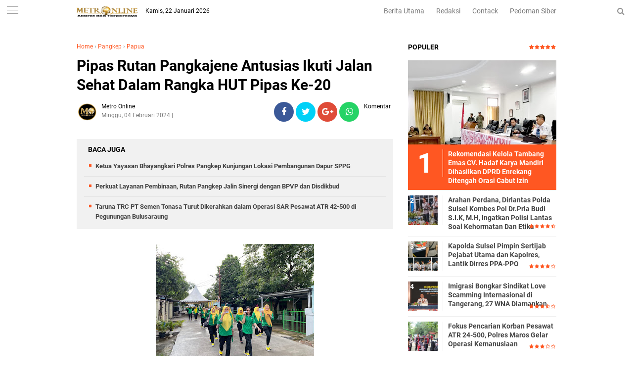

--- FILE ---
content_type: text/javascript; charset=UTF-8
request_url: https://www.metroonline.co.id/feeds/posts/default/-/Papua?alt=json-in-script&callback=related_results_labels&max-results=3
body_size: 5302
content:
// API callback
related_results_labels({"version":"1.0","encoding":"UTF-8","feed":{"xmlns":"http://www.w3.org/2005/Atom","xmlns$openSearch":"http://a9.com/-/spec/opensearchrss/1.0/","xmlns$blogger":"http://schemas.google.com/blogger/2008","xmlns$georss":"http://www.georss.org/georss","xmlns$gd":"http://schemas.google.com/g/2005","xmlns$thr":"http://purl.org/syndication/thread/1.0","id":{"$t":"tag:blogger.com,1999:blog-8165436754260391517"},"updated":{"$t":"2026-01-22T10:26:52.700+08:00"},"category":[{"term":"Makassar"},{"term":"Enrekang"},{"term":"Pangkep"},{"term":"Kepri"},{"term":"Maros"},{"term":"Papua"},{"term":"Garut"},{"term":"Sultra"},{"term":"Hukrim"},{"term":"Luwu_Utara"},{"term":"Gowa"},{"term":"Toraja"},{"term":"Sinjai"},{"term":"Sulteng"},{"term":"Bone"},{"term":"Takalar"},{"term":"Nasional"},{"term":"Pare pare"},{"term":"Wajo"},{"term":"LUWU"},{"term":"Soppeng"},{"term":"Pare"},{"term":"Pinrang"},{"term":"Sulbar"},{"term":"NTB"},{"term":"Barru"},{"term":"Hiburan"},{"term":"Bulukumba"},{"term":"Video"},{"term":"PALOPO"},{"term":"Daerah"},{"term":"Bantaeng"},{"term":"Sidrap"},{"term":"Luwu Banggai"},{"term":"Jeneponto"},{"term":"Politik"},{"term":"Luwu_Timur"},{"term":"Sumut"},{"term":"Kaltim"},{"term":"Sports"},{"term":"Selayar"},{"term":"."},{"term":"Ekonomi"},{"term":"Bali"},{"term":"Opini"},{"term":"Lapas"},{"term":"Korupsi"},{"term":"i"}],"title":{"type":"text","$t":"METRO ONLINE"},"subtitle":{"type":"html","$t":""},"link":[{"rel":"http://schemas.google.com/g/2005#feed","type":"application/atom+xml","href":"https:\/\/www.metroonline.co.id\/feeds\/posts\/default"},{"rel":"self","type":"application/atom+xml","href":"https:\/\/www.blogger.com\/feeds\/8165436754260391517\/posts\/default\/-\/Papua?alt=json-in-script\u0026max-results=3"},{"rel":"alternate","type":"text/html","href":"https:\/\/www.metroonline.co.id\/search\/label\/Papua"},{"rel":"hub","href":"http://pubsubhubbub.appspot.com/"},{"rel":"next","type":"application/atom+xml","href":"https:\/\/www.blogger.com\/feeds\/8165436754260391517\/posts\/default\/-\/Papua\/-\/Papua?alt=json-in-script\u0026start-index=4\u0026max-results=3"}],"author":[{"name":{"$t":"Metro Online"},"uri":{"$t":"http:\/\/www.blogger.com\/profile\/10390593155543884020"},"email":{"$t":"noreply@blogger.com"},"gd$image":{"rel":"http://schemas.google.com/g/2005#thumbnail","width":"32","height":"32","src":"\/\/blogger.googleusercontent.com\/img\/b\/R29vZ2xl\/AVvXsEhBrNXKoC9N0Q5Dn9Ol5PIMxVhTby21cl4Zrkxk_VVCD0_MX-2D4PzKKFNb3Yaez5_LVjHcTudl_XmyCGcNxPK24LSHJFulwn9o0iJN4tUQ70EZ13wtU2IgmTw83fCk4wU\/s220\/Icon+Metro+Online.jpg"}}],"generator":{"version":"7.00","uri":"http://www.blogger.com","$t":"Blogger"},"openSearch$totalResults":{"$t":"1289"},"openSearch$startIndex":{"$t":"1"},"openSearch$itemsPerPage":{"$t":"3"},"entry":[{"id":{"$t":"tag:blogger.com,1999:blog-8165436754260391517.post-1850241353971931302"},"published":{"$t":"2026-01-18T12:57:00.003+08:00"},"updated":{"$t":"2026-01-18T12:58:19.670+08:00"},"category":[{"scheme":"http://www.blogger.com/atom/ns#","term":"Pangkep"},{"scheme":"http://www.blogger.com/atom/ns#","term":"Papua"}],"title":{"type":"text","$t":"Manfaatkan Minggu Pagi, Camat Segeri Hj. Dasriana Olahraga Badminton Bersama Rekan di GOR Pangkep"},"content":{"type":"html","$t":"\u003Cdiv class=\"separator\" style=\"clear: both; text-align: center;\"\u003E\u003Ca href=\"https:\/\/blogger.googleusercontent.com\/img\/b\/R29vZ2xl\/AVvXsEhmwbr7C7rxoht3qgtFtOHnxIo2o_2BdElgJh2Qkt_cKb7PYOvepYHzaud49tOHWiu70tvh31jzwo6j3Yh4z0PBPHuo8W2CSG1EB_4KSdWDMNY3QkCeOmHbKJ-9dlhsu92GID_4hEz54WLS7QFmLNjpAsQS8OJf4apiWblFqHIbFAjeiGL_C92Y90ow1khw\/s1599\/IMG-20260118-WA0018.jpg\" imageanchor=\"1\" style=\"margin-left: 1em; margin-right: 1em;\"\u003E\u003Cimg border=\"0\" data-original-height=\"899\" data-original-width=\"1599\" height=\"180\" src=\"https:\/\/blogger.googleusercontent.com\/img\/b\/R29vZ2xl\/AVvXsEhmwbr7C7rxoht3qgtFtOHnxIo2o_2BdElgJh2Qkt_cKb7PYOvepYHzaud49tOHWiu70tvh31jzwo6j3Yh4z0PBPHuo8W2CSG1EB_4KSdWDMNY3QkCeOmHbKJ-9dlhsu92GID_4hEz54WLS7QFmLNjpAsQS8OJf4apiWblFqHIbFAjeiGL_C92Y90ow1khw\/s320\/IMG-20260118-WA0018.jpg\" width=\"320\" \/\u003E\u003C\/a\u003E\u003C\/div\u003E\u003Cp\u003E\u003Cb\u003E\u003Cspan style=\"color: #444444;\"\u003EMETRO ONLINE\u003C\/span\u003E\u003C\/b\u003E,PANGKEP--Camat Segeri, Hj. Dasriana, S.Sos., meluangkan waktu di sela kesibukan tugas pemerintahan dengan berolahraga pada Minggu pagi. Kegiatan tersebut diisi dengan bermain badminton atau bulu tangkis bersama sejumlah rekan di GOR Pangkep, yang menjadi salah satu fasilitas olahraga kebanggaan masyarakat Kabupaten Pangkep.\u003C\/p\u003E\u003Cp\u003E\u003Cbr \/\u003E\u003C\/p\u003E\u003Cp\u003ESuasana olahraga tampak penuh keakraban dan semangat kebersamaan. Sejak pagi hari, Hj. Dasriana bersama rekan-rekannya terlihat antusias mengikuti setiap sesi permainan. Aktivitas ini tidak hanya menjadi sarana menjaga kebugaran tubuh, tetapi juga sebagai ajang mempererat silaturahmi di luar rutinitas pekerjaan.\u003C\/p\u003E\u003Cp\u003E\u003Cbr \/\u003E\u003C\/p\u003E\u003Cp\u003EMenurut Hj. Dasriana, olahraga secara rutin sangat penting untuk menjaga kesehatan fisik dan mental, terutama bagi aparatur pemerintah yang memiliki tingkat aktivitas dan tanggung jawab cukup tinggi. Dengan tubuh yang sehat, diharapkan kinerja dalam melayani masyarakat dapat berjalan lebih optimal.\u003C\/p\u003E\u003Cp\u003E\u003Cbr \/\u003E\u003C\/p\u003E\u003Cp\u003EBadminton dipilih karena merupakan olahraga yang digemari banyak kalangan dan memiliki manfaat besar bagi kesehatan, seperti melatih kelincahan, daya tahan, serta meningkatkan konsentrasi. Selain itu, olahraga ini juga dapat dilakukan dengan suasana santai namun tetap kompetitif.\u003C\/p\u003E\u003Cp\u003E\u003Cbr \/\u003E\u003C\/p\u003E\u003Cp\u003EKegiatan olahraga bersama ini berlangsung dalam suasana santai dan penuh canda. Tawa dan semangat sportifitas mewarnai jalannya pertandingan persahabatan tersebut, mencerminkan hubungan yang harmonis antar peserta.\u003C\/p\u003E\u003Cp\u003E\u003Cbr \/\u003E\u003C\/p\u003E\u003Cp\u003EGOR Pangkep sendiri pada Minggu pagi tampak ramai dikunjungi masyarakat dari berbagai kalangan yang memanfaatkan waktu libur untuk berolahraga. Hal ini menunjukkan meningkatnya kesadaran masyarakat akan pentingnya pola hidup sehat.\u003C\/p\u003E\u003Cp\u003E\u003Cbr \/\u003E\u003C\/p\u003E\u003Cp\u003EMelalui kegiatan ini, Camat Segeri Hj. Dasriana berharap dapat menjadi contoh dan motivasi bagi masyarakat, khususnya di Kecamatan Segeri, untuk rutin berolahraga dan menjaga kesehatan. Dengan tubuh yang sehat dan pikiran yang segar, diharapkan tercipta masyarakat yang produktif dan berkualitas.\u003C\/p\u003E\u003Cp\u003E\u003Cbr \/\u003E\u003C\/p\u003E\u003Cp\u003E(Thiar)\u003C\/p\u003E"},"link":[{"rel":"edit","type":"application/atom+xml","href":"https:\/\/www.blogger.com\/feeds\/8165436754260391517\/posts\/default\/1850241353971931302"},{"rel":"self","type":"application/atom+xml","href":"https:\/\/www.blogger.com\/feeds\/8165436754260391517\/posts\/default\/1850241353971931302"},{"rel":"alternate","type":"text/html","href":"https:\/\/www.metroonline.co.id\/2026\/01\/manfaatkan-minggu-pagi-camat-segeri-hj.html","title":"Manfaatkan Minggu Pagi, Camat Segeri Hj. Dasriana Olahraga Badminton Bersama Rekan di GOR Pangkep"}],"author":[{"name":{"$t":"Metro Online"},"uri":{"$t":"http:\/\/www.blogger.com\/profile\/10390593155543884020"},"email":{"$t":"noreply@blogger.com"},"gd$image":{"rel":"http://schemas.google.com/g/2005#thumbnail","width":"32","height":"32","src":"\/\/blogger.googleusercontent.com\/img\/b\/R29vZ2xl\/AVvXsEhBrNXKoC9N0Q5Dn9Ol5PIMxVhTby21cl4Zrkxk_VVCD0_MX-2D4PzKKFNb3Yaez5_LVjHcTudl_XmyCGcNxPK24LSHJFulwn9o0iJN4tUQ70EZ13wtU2IgmTw83fCk4wU\/s220\/Icon+Metro+Online.jpg"}}],"media$thumbnail":{"xmlns$media":"http://search.yahoo.com/mrss/","url":"https:\/\/blogger.googleusercontent.com\/img\/b\/R29vZ2xl\/AVvXsEhmwbr7C7rxoht3qgtFtOHnxIo2o_2BdElgJh2Qkt_cKb7PYOvepYHzaud49tOHWiu70tvh31jzwo6j3Yh4z0PBPHuo8W2CSG1EB_4KSdWDMNY3QkCeOmHbKJ-9dlhsu92GID_4hEz54WLS7QFmLNjpAsQS8OJf4apiWblFqHIbFAjeiGL_C92Y90ow1khw\/s72-c\/IMG-20260118-WA0018.jpg","height":"72","width":"72"}},{"id":{"$t":"tag:blogger.com,1999:blog-8165436754260391517.post-9186315941031815809"},"published":{"$t":"2026-01-17T12:39:00.002+08:00"},"updated":{"$t":"2026-01-17T12:40:02.423+08:00"},"category":[{"scheme":"http://www.blogger.com/atom/ns#","term":"Pangkep"},{"scheme":"http://www.blogger.com/atom/ns#","term":"Papua"}],"title":{"type":"text","$t":"Kebutuhan Gizi Tambahan, Rutan Kelas IIB Pangkep Bagi bagi Susu Ke Warga Binaan Yang  Lanjut Usia"},"content":{"type":"html","$t":"\u003Cdiv class=\"separator\" style=\"clear: both; text-align: center;\"\u003E\u003Ca href=\"https:\/\/blogger.googleusercontent.com\/img\/b\/R29vZ2xl\/AVvXsEjtNRnJczXpuW1-_RcOscgj3OF9s9On_U2nX66FMP9yxpzosddGYvCRu_SrcEwdazG155hQi7NkBjICK4bAQg29UxHGFE7eb59cNw5Isqi4MQDSz3ti5lVdmRfK8-O3S4KY-YP49SAx3iVrUrvrOaNRB5tdatI2ccRBpb0tz2Q6iHzcbAHtEm_KrjOw_Kvz\/s4032\/IMG-20260117-WA0007.jpg\" imageanchor=\"1\" style=\"margin-left: 1em; margin-right: 1em;\"\u003E\u003Cimg border=\"0\" data-original-height=\"3024\" data-original-width=\"4032\" height=\"240\" src=\"https:\/\/blogger.googleusercontent.com\/img\/b\/R29vZ2xl\/AVvXsEjtNRnJczXpuW1-_RcOscgj3OF9s9On_U2nX66FMP9yxpzosddGYvCRu_SrcEwdazG155hQi7NkBjICK4bAQg29UxHGFE7eb59cNw5Isqi4MQDSz3ti5lVdmRfK8-O3S4KY-YP49SAx3iVrUrvrOaNRB5tdatI2ccRBpb0tz2Q6iHzcbAHtEm_KrjOw_Kvz\/s320\/IMG-20260117-WA0007.jpg\" width=\"320\" \/\u003E\u003C\/a\u003E\u003C\/div\u003E\u003Cp\u003E\u003Cb\u003E\u003Cspan style=\"color: #444444;\"\u003EMETRO ONLINE\u003C\/span\u003E\u003C\/b\u003E Pangkep - Rutan Kelas IIB Pangkep melaksanakan kegiatan pembagian susu kepada warga binaan lanjut usia (Lansia) sebagai bagian dari pemenuhan kebutuhan gizi tambahan, Sabtu (17\/1). Kegiatan ini dilaksanakan di blok hunian dan berjalan dengan tertib serta lancar.\u003C\/p\u003E\u003Cdiv class=\"separator\" style=\"clear: both; text-align: center;\"\u003E\u003Ca href=\"https:\/\/blogger.googleusercontent.com\/img\/b\/R29vZ2xl\/AVvXsEjCZaS5tTwzyrpZd-FsP67nw0aaRWI1Asr1t8gL0MUAQ6_r3qF6_bcnVB3W1jv1IbqJPvuIftvZ_cyjYWWUx87BbC6I6vPHzwW-hw4mT2Tv8wfU1I8NI6_DM3OVhQqCCNBacjkIXZNuBc_taPBY2CYJfdtDMGVPb0cDdEaoukRDp9xXfaaHcdGfaxBk6s-O\/s4032\/IMG-20260117-WA0010.jpg\" imageanchor=\"1\" style=\"margin-left: 1em; margin-right: 1em;\"\u003E\u003Cimg border=\"0\" data-original-height=\"2268\" data-original-width=\"4032\" height=\"180\" src=\"https:\/\/blogger.googleusercontent.com\/img\/b\/R29vZ2xl\/AVvXsEjCZaS5tTwzyrpZd-FsP67nw0aaRWI1Asr1t8gL0MUAQ6_r3qF6_bcnVB3W1jv1IbqJPvuIftvZ_cyjYWWUx87BbC6I6vPHzwW-hw4mT2Tv8wfU1I8NI6_DM3OVhQqCCNBacjkIXZNuBc_taPBY2CYJfdtDMGVPb0cDdEaoukRDp9xXfaaHcdGfaxBk6s-O\/s320\/IMG-20260117-WA0010.jpg\" width=\"320\" \/\u003E\u003C\/a\u003E\u003C\/div\u003E\u003Cp\u003EPembagian susu ditujukan kepada warga binaan Lansia sebagai kelompok yang membutuhkan perhatian khusus. Susu dibagikan secara langsung oleh petugas guna memastikan pendistribusian dilakukan secara merata dan tepat sasaran.\u003C\/p\u003E\u003Cp\u003E\u003Cbr \/\u003E\u003C\/p\u003E\u003Cp\u003EKasubsi Pelayanan, Djufri menyampaikan bahwa pemberian nutrisi tambahan ini menjadi salah satu upaya rutan dalam menjaga kondisi fisik dan kesehatan lansia.\u003C\/p\u003E\u003Cp\u003E\u003Cbr \/\u003E\u003C\/p\u003E\u003Cp\u003E“Kegiatan pembagian susu ini dilakukan untuk mendukung asupan gizi warga binaan lansia. Kami berharap kegiatan ini dapat membantu menjaga kondisi fisik mereka selama menjalani masa pembinaan,” ujarnya.\u003C\/p\u003E\u003Cp\u003E\u003Cbr \/\u003E\u003C\/p\u003E\u003Cp\u003EKegiatan ini juga mencerminkan komitmen Rutan Pangkep dalam memberikan pelayanan sesuai dengan ketentuan yang berlaku serta memastikan pemenuhan hak dasar warga binaan, khususnya bagi warga binaan lanjut usia. Melalui kegiatan ini, Rutan Pangkep terus berupaya meningkatkan kualitas pelayanan dan mendukung terciptanya lingkungan pembinaan yang tertib dan kondusif.\u003C\/p\u003E\u003Cp\u003E\u003Cbr \/\u003E\u003C\/p\u003E\u003Cp\u003EEditor : Muh Sain\u0026nbsp;\u003C\/p\u003E"},"link":[{"rel":"edit","type":"application/atom+xml","href":"https:\/\/www.blogger.com\/feeds\/8165436754260391517\/posts\/default\/9186315941031815809"},{"rel":"self","type":"application/atom+xml","href":"https:\/\/www.blogger.com\/feeds\/8165436754260391517\/posts\/default\/9186315941031815809"},{"rel":"alternate","type":"text/html","href":"https:\/\/www.metroonline.co.id\/2026\/01\/kebutuhan-gizi-tambahan-rutan-kelas-iib.html","title":"Kebutuhan Gizi Tambahan, Rutan Kelas IIB Pangkep Bagi bagi Susu Ke Warga Binaan Yang  Lanjut Usia"}],"author":[{"name":{"$t":"Metro Online"},"uri":{"$t":"http:\/\/www.blogger.com\/profile\/10390593155543884020"},"email":{"$t":"noreply@blogger.com"},"gd$image":{"rel":"http://schemas.google.com/g/2005#thumbnail","width":"32","height":"32","src":"\/\/blogger.googleusercontent.com\/img\/b\/R29vZ2xl\/AVvXsEhBrNXKoC9N0Q5Dn9Ol5PIMxVhTby21cl4Zrkxk_VVCD0_MX-2D4PzKKFNb3Yaez5_LVjHcTudl_XmyCGcNxPK24LSHJFulwn9o0iJN4tUQ70EZ13wtU2IgmTw83fCk4wU\/s220\/Icon+Metro+Online.jpg"}}],"media$thumbnail":{"xmlns$media":"http://search.yahoo.com/mrss/","url":"https:\/\/blogger.googleusercontent.com\/img\/b\/R29vZ2xl\/AVvXsEjtNRnJczXpuW1-_RcOscgj3OF9s9On_U2nX66FMP9yxpzosddGYvCRu_SrcEwdazG155hQi7NkBjICK4bAQg29UxHGFE7eb59cNw5Isqi4MQDSz3ti5lVdmRfK8-O3S4KY-YP49SAx3iVrUrvrOaNRB5tdatI2ccRBpb0tz2Q6iHzcbAHtEm_KrjOw_Kvz\/s72-c\/IMG-20260117-WA0007.jpg","height":"72","width":"72"}},{"id":{"$t":"tag:blogger.com,1999:blog-8165436754260391517.post-1670584704212904529"},"published":{"$t":"2026-01-11T21:06:00.000+08:00"},"updated":{"$t":"2026-01-11T21:06:34.484+08:00"},"category":[{"scheme":"http://www.blogger.com/atom/ns#","term":"Pangkep"},{"scheme":"http://www.blogger.com/atom/ns#","term":"Papua"}],"title":{"type":"text","$t":"PMSK PT Semen Tonasa Gelar Perayaan Natal 2025 Penuh Hikmat dan Kebersamaan, Teguhkan Iman serta Nilai Kekeluargaan Insan Perusahaan"},"content":{"type":"html","$t":"\u003Cdiv class=\"separator\" style=\"clear: both; text-align: center;\"\u003E\u003Ca href=\"https:\/\/blogger.googleusercontent.com\/img\/b\/R29vZ2xl\/AVvXsEgLiQF51gS_GX1Pf9E1EQw4Vu5VBqq1T1sFvfXgUeagSLQIURSykyhd1TEJkaQH3sxCQlFaknUwV2XoAp4ZaGG1uTg37SjmpR0mqZlJyMmi8xOrS_uKc7Pc66XxDfdTDzKauqrYxy86v_m5s2PBZbZT1xVW_Fvv1IJBgUp8A8xsjEmCjWbdc-SCutGdzi0\/s1060\/IMG-20260111-WA0034.jpg\" imageanchor=\"1\" style=\"margin-left: 1em; margin-right: 1em;\"\u003E\u003Cimg border=\"0\" data-original-height=\"708\" data-original-width=\"1060\" height=\"214\" src=\"https:\/\/blogger.googleusercontent.com\/img\/b\/R29vZ2xl\/AVvXsEgLiQF51gS_GX1Pf9E1EQw4Vu5VBqq1T1sFvfXgUeagSLQIURSykyhd1TEJkaQH3sxCQlFaknUwV2XoAp4ZaGG1uTg37SjmpR0mqZlJyMmi8xOrS_uKc7Pc66XxDfdTDzKauqrYxy86v_m5s2PBZbZT1xVW_Fvv1IJBgUp8A8xsjEmCjWbdc-SCutGdzi0\/s320\/IMG-20260111-WA0034.jpg\" width=\"320\" \/\u003E\u003C\/a\u003E\u003C\/div\u003E\u003Cp\u003E\u003Cb\u003E\u003Cspan style=\"color: #444444;\"\u003EMETRO ONLINE\u003C\/span\u003E\u003C\/b\u003E, PANGKEP- Pembinaan Mental Spiritual Kristen (PMSK) PT Semen Tonasa menggelar rangkaian Perayaan Natal 2025 dengan penuh hikmat dan kebersamaan pada Jumat, 9 Januari 2026, bertempat di Auditorium Kantor Pusat PT Semen Tonasa. Kegiatan ini merupakan bagian dari rangkaian perayaan Natal yang dilaksanakan setelah libur akhir tahun.\u003C\/p\u003E\u003Cp\u003E\u003Cbr \/\u003E\u003C\/p\u003E\u003Cp\u003EMengangkat tema “Allah Hadir untuk Menyelamatkan Keluarga” dengan sub tema “Iman yang Diperbaharui, Keluarga yang Dikuatkan, Karya yang Semakin Bermakna”, perayaan ini menjadi momentum refleksi iman sekaligus penguatan nilai kekeluargaan dalam kehidupan pribadi dan profesional insan PT Semen Tonasa. Kegiatan diikuti oleh karyawan aktif, keluarga karyawan, serta para pensiunan PT Semen Tonasa. Acara diawali dengan ibadah Natal bersama pada pukul 18.00 WITA, kemudian dilanjutkan dengan perayaan pada malam hari.\u003C\/p\u003E\u003Cp\u003E\u003Cbr \/\u003E\u003C\/p\u003E\u003Cp\u003EHadir dalam kesempatan tersebut Wakil Bupati Kabupaten Pangkajene dan Kepulauan, Kepala Desa Biring Ere, Kepala Kejaksaan Negeri Pangkep, Ketua Pengadilan Negeri Pangkep, serta jajaran Direksi PT Semen Tonasa, termasuk Direktur Utama Anis dan Direktur Operasi Mochamad Alfin Zaini, Jajaran Direksi Perusahaan Afiliasi, Band 1 serta Band 2 lingkup PT Semen Tonasa.\u003C\/p\u003E\u003Cp\u003E\u003Cbr \/\u003E\u003C\/p\u003E\u003Cp\u003EDalam laporannya, Ketua Panitia Natal 2025, Sonal Pilo, menyampaikan bahwa perayaan ini merupakan puncak dari rangkaian kegiatan PMSK PT Semen Tonasa yang telah dilaksanakan sejak akhir tahun 2025, sebagai wujud syukur, kebersamaan, dan kepedulian sosial di lingkungan perusahaan.\u003C\/p\u003E\u003Cp\u003E\u003Cbr \/\u003E\u003C\/p\u003E\u003Cp\u003EKetua PMSK PT Semen Tonasa, Manat Silitonga, menekankan bahwa tema Natal tahun ini mengingatkan pentingnya peran keluarga sebagai fondasi pembentukan karakter, integritas, dan etos kerja. Menurutnya, keluarga yang kuat akan melahirkan pribadi yang berdedikasi dan berkontribusi positif bagi keberlanjutan perusahaan.\u003C\/p\u003E\u003Cp\u003E\u003Cbr \/\u003E\u003C\/p\u003E\u003Cp\u003ESementara itu, Direktur Utama PT Semen Tonasa, Anis, mengucapkan selamat Natal kepada seluruh karyawan dan keluarga yang merayakan. Ia berharap nilai-nilai universal Natal seperti kasih, kedamaian, kerendahan hati, dan kepedulian terhadap sesama dapat terus dihidupi dalam lingkungan kerja yang majemuk. “Dengan semangat Natal, mari kita terus menjaga toleransi, saling menghormati, dan memperkuat kebersamaan, sehingga tercipta budaya kerja yang harmonis, produktif, dan berlandaskan nilai kekeluargaan,” ujarnya.\u003C\/p\u003E\u003Cp\u003E\u003Cbr \/\u003E\u003C\/p\u003E\u003Cp\u003EWakil Bupati Kabupaten Pangkajene dan Kepulauan, Abd. Rahman Assagaf, menyampaikan bahwa keluarga merupakan unit terkecil namun paling vital dalam membangun masyarakat dan daerah. Ia menilai perayaan Natal ini sebagai momentum untuk memperkuat persaudaraan di tengah keberagaman. “Perbedaan bukanlah sekat, melainkan kekuatan yang memperkaya persatuan dan kemajuan daerah,” tuturnya.\u003C\/p\u003E\u003Cp\u003E\u003Cbr \/\u003E\u003C\/p\u003E\u003Cp\u003EPerayaan Natal 2025 ini diikuti oleh ratusan peserta dari kalangan karyawan, keluarga, dan pensiunan PT Semen Tonasa, serta dimeriahkan dengan berbagai persembahan pujian dan seni, antara lain paduan suara PMSK dan afiliasi, paduan suara pensiunan, musik kolintang, serta tarian kreasi empat etnis. Acara ditutup dengan penyerahan bingkisan Natal, doa syukur, dan jamuan kasih.\u003C\/p\u003E\u003Cp\u003E\u003Cbr \/\u003E\u003C\/p\u003E\u003Cp\u003EMelalui rangkaian perayaan Natal ini, PT Semen Tonasa menegaskan komitmennya dalam membangun budaya perusahaan yang menjunjung tinggi keberagaman, memperkuat ketahanan keluarga, serta mendukung pengembangan sumber daya manusia yang berkarakter dan berintegritas.\u003C\/p\u003E\u003Cp\u003E\u003Cbr \/\u003E\u003C\/p\u003E\u003Cp\u003E(Thiar)\u003C\/p\u003E"},"link":[{"rel":"edit","type":"application/atom+xml","href":"https:\/\/www.blogger.com\/feeds\/8165436754260391517\/posts\/default\/1670584704212904529"},{"rel":"self","type":"application/atom+xml","href":"https:\/\/www.blogger.com\/feeds\/8165436754260391517\/posts\/default\/1670584704212904529"},{"rel":"alternate","type":"text/html","href":"https:\/\/www.metroonline.co.id\/2026\/01\/pmsk-pt-semen-tonasa-gelar-perayaan.html","title":"PMSK PT Semen Tonasa Gelar Perayaan Natal 2025 Penuh Hikmat dan Kebersamaan, Teguhkan Iman serta Nilai Kekeluargaan Insan Perusahaan"}],"author":[{"name":{"$t":"Sain Pers"},"uri":{"$t":"http:\/\/www.blogger.com\/profile\/05135938656343858749"},"email":{"$t":"noreply@blogger.com"},"gd$image":{"rel":"http://schemas.google.com/g/2005#thumbnail","width":"16","height":"16","src":"https:\/\/img1.blogblog.com\/img\/b16-rounded.gif"}}],"media$thumbnail":{"xmlns$media":"http://search.yahoo.com/mrss/","url":"https:\/\/blogger.googleusercontent.com\/img\/b\/R29vZ2xl\/AVvXsEgLiQF51gS_GX1Pf9E1EQw4Vu5VBqq1T1sFvfXgUeagSLQIURSykyhd1TEJkaQH3sxCQlFaknUwV2XoAp4ZaGG1uTg37SjmpR0mqZlJyMmi8xOrS_uKc7Pc66XxDfdTDzKauqrYxy86v_m5s2PBZbZT1xVW_Fvv1IJBgUp8A8xsjEmCjWbdc-SCutGdzi0\/s72-c\/IMG-20260111-WA0034.jpg","height":"72","width":"72"}}]}});

--- FILE ---
content_type: text/javascript; charset=UTF-8
request_url: https://www.metroonline.co.id/feeds/posts/default?start-index=1&max-results=5&orderby=published&alt=json-in-script&callback=showrecentpostsae
body_size: 7694
content:
// API callback
showrecentpostsae({"version":"1.0","encoding":"UTF-8","feed":{"xmlns":"http://www.w3.org/2005/Atom","xmlns$openSearch":"http://a9.com/-/spec/opensearchrss/1.0/","xmlns$blogger":"http://schemas.google.com/blogger/2008","xmlns$georss":"http://www.georss.org/georss","xmlns$gd":"http://schemas.google.com/g/2005","xmlns$thr":"http://purl.org/syndication/thread/1.0","id":{"$t":"tag:blogger.com,1999:blog-8165436754260391517"},"updated":{"$t":"2026-01-22T10:26:52.700+08:00"},"category":[{"term":"Makassar"},{"term":"Enrekang"},{"term":"Pangkep"},{"term":"Kepri"},{"term":"Maros"},{"term":"Papua"},{"term":"Garut"},{"term":"Sultra"},{"term":"Hukrim"},{"term":"Luwu_Utara"},{"term":"Gowa"},{"term":"Toraja"},{"term":"Sinjai"},{"term":"Sulteng"},{"term":"Bone"},{"term":"Takalar"},{"term":"Nasional"},{"term":"Pare pare"},{"term":"Wajo"},{"term":"LUWU"},{"term":"Soppeng"},{"term":"Pare"},{"term":"Pinrang"},{"term":"Sulbar"},{"term":"NTB"},{"term":"Barru"},{"term":"Hiburan"},{"term":"Bulukumba"},{"term":"Video"},{"term":"PALOPO"},{"term":"Daerah"},{"term":"Bantaeng"},{"term":"Sidrap"},{"term":"Luwu Banggai"},{"term":"Jeneponto"},{"term":"Politik"},{"term":"Luwu_Timur"},{"term":"Sumut"},{"term":"Kaltim"},{"term":"Sports"},{"term":"Selayar"},{"term":"."},{"term":"Ekonomi"},{"term":"Bali"},{"term":"Opini"},{"term":"Lapas"},{"term":"Korupsi"},{"term":"i"}],"title":{"type":"text","$t":"METRO ONLINE"},"subtitle":{"type":"html","$t":""},"link":[{"rel":"http://schemas.google.com/g/2005#feed","type":"application/atom+xml","href":"https:\/\/www.metroonline.co.id\/feeds\/posts\/default"},{"rel":"self","type":"application/atom+xml","href":"https:\/\/www.blogger.com\/feeds\/8165436754260391517\/posts\/default?alt=json-in-script\u0026max-results=5\u0026orderby=published"},{"rel":"alternate","type":"text/html","href":"https:\/\/www.metroonline.co.id\/"},{"rel":"hub","href":"http://pubsubhubbub.appspot.com/"},{"rel":"next","type":"application/atom+xml","href":"https:\/\/www.blogger.com\/feeds\/8165436754260391517\/posts\/default?alt=json-in-script\u0026start-index=6\u0026max-results=5\u0026orderby=published"}],"author":[{"name":{"$t":"Metro Online"},"uri":{"$t":"http:\/\/www.blogger.com\/profile\/10390593155543884020"},"email":{"$t":"noreply@blogger.com"},"gd$image":{"rel":"http://schemas.google.com/g/2005#thumbnail","width":"32","height":"32","src":"\/\/blogger.googleusercontent.com\/img\/b\/R29vZ2xl\/AVvXsEhBrNXKoC9N0Q5Dn9Ol5PIMxVhTby21cl4Zrkxk_VVCD0_MX-2D4PzKKFNb3Yaez5_LVjHcTudl_XmyCGcNxPK24LSHJFulwn9o0iJN4tUQ70EZ13wtU2IgmTw83fCk4wU\/s220\/Icon+Metro+Online.jpg"}}],"generator":{"version":"7.00","uri":"http://www.blogger.com","$t":"Blogger"},"openSearch$totalResults":{"$t":"23347"},"openSearch$startIndex":{"$t":"1"},"openSearch$itemsPerPage":{"$t":"5"},"entry":[{"id":{"$t":"tag:blogger.com,1999:blog-8165436754260391517.post-1136437028590356953"},"published":{"$t":"2026-01-22T10:26:00.004+08:00"},"updated":{"$t":"2026-01-22T10:26:52.700+08:00"},"category":[{"scheme":"http://www.blogger.com/atom/ns#","term":"Pangkep"}],"title":{"type":"text","$t":"Ketua Yayasan Bhayangkari Polres Pangkep Kunjungan Lokasi Pembangunan Dapur SPPG "},"content":{"type":"html","$t":"\u003Cdiv class=\"separator\" style=\"clear: both; text-align: center;\"\u003E\u003Ca href=\"https:\/\/blogger.googleusercontent.com\/img\/b\/R29vZ2xl\/AVvXsEiEk0UHPL3vhpYNrhBH2jsy09RYLcnmQVEeOYg9g3kOAPXJxjwY5BJC6C71tVt0d6vSdRKseefL06xouyt-z-W5jXQGFEDZceEvUEXcQZD7ota6zPtDJ7pEJh83blVDb0jM2Y5OJ87rxHxRl-7Dk8AbWHyQTCk_BVvME5_Ag0hERd2FJAXGyajaJejiYrjT\/s1280\/IMG-20260122-WA0022.jpg\" imageanchor=\"1\" style=\"margin-left: 1em; margin-right: 1em;\"\u003E\u003Cimg border=\"0\" data-original-height=\"720\" data-original-width=\"1280\" height=\"180\" src=\"https:\/\/blogger.googleusercontent.com\/img\/b\/R29vZ2xl\/AVvXsEiEk0UHPL3vhpYNrhBH2jsy09RYLcnmQVEeOYg9g3kOAPXJxjwY5BJC6C71tVt0d6vSdRKseefL06xouyt-z-W5jXQGFEDZceEvUEXcQZD7ota6zPtDJ7pEJh83blVDb0jM2Y5OJ87rxHxRl-7Dk8AbWHyQTCk_BVvME5_Ag0hERd2FJAXGyajaJejiYrjT\/s320\/IMG-20260122-WA0022.jpg\" width=\"320\" \/\u003E\u003C\/a\u003E\u003C\/div\u003E\u003Cp\u003E\u003Cb\u003E\u003Cspan style=\"color: #444444;\"\u003EMETRO ONLINE\u003C\/span\u003E\u003C\/b\u003E, PANGKEP— Ketua Yayasan Bhayangkari Polres Pangkep, Ny. Husni Julidawati, melakukan kunjungan ke lokasi pembangunan Dapur SPPG Polres Pangkep yang berlokasi di Jalan Penghibur, Kelurahan Mappasaile, Kecamatan Pangkajene, Kabupaten Pangkep. Rabu (21\/01\/2026)\u0026nbsp;\u003C\/p\u003E\u003Cp\u003E\u003Cbr \/\u003E\u003C\/p\u003E\u003Cp\u003EKunjungan ini bertujuan untuk meninjau secara langsung kondisi dan progres pembangunan Dapur SPPG Polres Pangkep, dalam kunjungan tersebut, Ny. Husni Julidawati melakukan pengecekan terhadap kondisi fisik bangunan, tata letak ruang dapur, serta sarana dan prasarana pendukung yang telah tersedia. Ia juga memantau pelaksanaan pekerjaan guna memastikan pembangunan berjalan sesuai dengan rencana dan ketentuan yang berlaku.\u003C\/p\u003E\u003Cdiv class=\"separator\" style=\"clear: both; text-align: center;\"\u003E\u003Ca href=\"https:\/\/blogger.googleusercontent.com\/img\/b\/R29vZ2xl\/AVvXsEhu0gKcjPA5awQs8VpsOWepck2CY5wKnc_ILP8EDCYDt1mX3YhtmFzzAv4AqM7rc8oIPmerhby_rIKpVK3dEOsq5-b3I4bz4ZXwNQH7kL4YmV863LaVyaVXt5l1UUJt-a6XA1SB59SoS10hSYWyRHreqSb5qLbsqkkJWa9Btr1uyCXacox9usBtHclDUZmj\/s1280\/IMG-20260122-WA0023.jpg\" imageanchor=\"1\" style=\"margin-left: 1em; margin-right: 1em;\"\u003E\u003Cimg border=\"0\" data-original-height=\"720\" data-original-width=\"1280\" height=\"180\" src=\"https:\/\/blogger.googleusercontent.com\/img\/b\/R29vZ2xl\/AVvXsEhu0gKcjPA5awQs8VpsOWepck2CY5wKnc_ILP8EDCYDt1mX3YhtmFzzAv4AqM7rc8oIPmerhby_rIKpVK3dEOsq5-b3I4bz4ZXwNQH7kL4YmV863LaVyaVXt5l1UUJt-a6XA1SB59SoS10hSYWyRHreqSb5qLbsqkkJWa9Btr1uyCXacox9usBtHclDUZmj\/s320\/IMG-20260122-WA0023.jpg\" width=\"320\" \/\u003E\u003C\/a\u003E\u003C\/div\u003E\u003Cp\u003EKunjungan ini merupakan bentuk perhatian dan pengawasan Yayasan Bhayangkari Polres Pangkep terhadap pembangunan fasilitas Dapur SPPG yang diharapkan dapat menunjang kelancaran kegiatan dan pelayanan Polres Pangkep ke depan. Dengan adanya Dapur SPPG yang memadai, diharapkan dapat meningkatkan kualitas pelayanan dan kegiatan Polres Pangkep dalam melayani masyarakat.\u003C\/p\u003E\u003Cp\u003E\u003Cbr \/\u003E\u003C\/p\u003E\u003Cp\u003E(Thiar)\u003C\/p\u003E"},"link":[{"rel":"edit","type":"application/atom+xml","href":"https:\/\/www.blogger.com\/feeds\/8165436754260391517\/posts\/default\/1136437028590356953"},{"rel":"self","type":"application/atom+xml","href":"https:\/\/www.blogger.com\/feeds\/8165436754260391517\/posts\/default\/1136437028590356953"},{"rel":"alternate","type":"text/html","href":"https:\/\/www.metroonline.co.id\/2026\/01\/ketua-yayasan-bhayangkari-polres.html","title":"Ketua Yayasan Bhayangkari Polres Pangkep Kunjungan Lokasi Pembangunan Dapur SPPG "}],"author":[{"name":{"$t":"Metro Online"},"uri":{"$t":"http:\/\/www.blogger.com\/profile\/10390593155543884020"},"email":{"$t":"noreply@blogger.com"},"gd$image":{"rel":"http://schemas.google.com/g/2005#thumbnail","width":"32","height":"32","src":"\/\/blogger.googleusercontent.com\/img\/b\/R29vZ2xl\/AVvXsEhBrNXKoC9N0Q5Dn9Ol5PIMxVhTby21cl4Zrkxk_VVCD0_MX-2D4PzKKFNb3Yaez5_LVjHcTudl_XmyCGcNxPK24LSHJFulwn9o0iJN4tUQ70EZ13wtU2IgmTw83fCk4wU\/s220\/Icon+Metro+Online.jpg"}}],"media$thumbnail":{"xmlns$media":"http://search.yahoo.com/mrss/","url":"https:\/\/blogger.googleusercontent.com\/img\/b\/R29vZ2xl\/AVvXsEiEk0UHPL3vhpYNrhBH2jsy09RYLcnmQVEeOYg9g3kOAPXJxjwY5BJC6C71tVt0d6vSdRKseefL06xouyt-z-W5jXQGFEDZceEvUEXcQZD7ota6zPtDJ7pEJh83blVDb0jM2Y5OJ87rxHxRl-7Dk8AbWHyQTCk_BVvME5_Ag0hERd2FJAXGyajaJejiYrjT\/s72-c\/IMG-20260122-WA0022.jpg","height":"72","width":"72"}},{"id":{"$t":"tag:blogger.com,1999:blog-8165436754260391517.post-4751064980201949994"},"published":{"$t":"2026-01-22T08:28:00.003+08:00"},"updated":{"$t":"2026-01-22T08:29:25.910+08:00"},"category":[{"scheme":"http://www.blogger.com/atom/ns#","term":"Pangkep"}],"title":{"type":"text","$t":"Perkuat Layanan Pembinaan, Rutan Pangkep Jalin Sinergi dengan BPVP dan Disdikbud"},"content":{"type":"html","$t":"\u003Cdiv class=\"separator\" style=\"clear: both; text-align: center;\"\u003E\u003Ca href=\"https:\/\/blogger.googleusercontent.com\/img\/b\/R29vZ2xl\/AVvXsEiyzE_k2Q7N2Ie7ewPWeUoWidtd3IpNGAXXvgqm2jfTzllKexzkiZg3_Yhyfy8JnV0-iXz3KMaG2THcYT0dAUILEVakuLY-r2yUxrjKh6-mmonMd5AQbAtwnET1FMZl61vpLjtgKRTt5hmJwXx7rTINL6VViVAwD0Soxk5rhKrDWdO7iSbTFkDjy7ZkJiCq\/s1600\/IMG-20260122-WA0011.jpg\" imageanchor=\"1\" style=\"margin-left: 1em; margin-right: 1em;\"\u003E\u003Cimg border=\"0\" data-original-height=\"1204\" data-original-width=\"1600\" height=\"241\" src=\"https:\/\/blogger.googleusercontent.com\/img\/b\/R29vZ2xl\/AVvXsEiyzE_k2Q7N2Ie7ewPWeUoWidtd3IpNGAXXvgqm2jfTzllKexzkiZg3_Yhyfy8JnV0-iXz3KMaG2THcYT0dAUILEVakuLY-r2yUxrjKh6-mmonMd5AQbAtwnET1FMZl61vpLjtgKRTt5hmJwXx7rTINL6VViVAwD0Soxk5rhKrDWdO7iSbTFkDjy7ZkJiCq\/s320\/IMG-20260122-WA0011.jpg\" width=\"320\" \/\u003E\u003C\/a\u003E\u003C\/div\u003E\u003Cp\u003E\u003Cb\u003E\u003Cspan style=\"color: #444444;\"\u003EMETRO ONLINE\u003C\/span\u003E\u003C\/b\u003E Pangkep - Dalam rangka meningkatkan kualitas layanan pembinaan bagi warga binaan, Rumah Tahanan Negara (Rutan) Kelas IIB Pangkep terus memperluas jejaring kerja sama lintas sektor. Upaya tersebut diwujudkan melalui koordinasi dengan Dinas Pendidikan dan Kebudayaan (Disdikbud) Kabupaten Pangkep serta Balai Pelatihan Vokasi dan Produktivitas (BPVP) Pangkep.\u003C\/p\u003E\u003Cdiv class=\"separator\" style=\"clear: both; text-align: center;\"\u003E\u003Ca href=\"https:\/\/blogger.googleusercontent.com\/img\/b\/R29vZ2xl\/AVvXsEhaPB4UplNx3VwtmsRAf-RcRZBcGAs5Nuf2qxlVKxfuMLaHZiHN321deie-iBuAHChuRZWSfs0nJE9YS88JbwSf55QMCNcnjVfnmY5iUyYai4jT2WAsd1KyUCoMYc-a4ybe3hbvksjF9ZzdY52HrZy6dJixEOUArnEtYwLJrIfRTWLOL4vgHO1yG0bh6jJ1\/s4160\/IMG-20260122-WA0010.jpg\" imageanchor=\"1\" style=\"margin-left: 1em; margin-right: 1em;\"\u003E\u003Cimg border=\"0\" data-original-height=\"2778\" data-original-width=\"4160\" height=\"214\" src=\"https:\/\/blogger.googleusercontent.com\/img\/b\/R29vZ2xl\/AVvXsEhaPB4UplNx3VwtmsRAf-RcRZBcGAs5Nuf2qxlVKxfuMLaHZiHN321deie-iBuAHChuRZWSfs0nJE9YS88JbwSf55QMCNcnjVfnmY5iUyYai4jT2WAsd1KyUCoMYc-a4ybe3hbvksjF9ZzdY52HrZy6dJixEOUArnEtYwLJrIfRTWLOL4vgHO1yG0bh6jJ1\/s320\/IMG-20260122-WA0010.jpg\" width=\"320\" \/\u003E\u003C\/a\u003E\u003C\/div\u003E\u003Cp\u003EPada Selasa (20\/1), Kepala Rutan Pangkep bersama Kepala Subsi Pelayanan melakukan kunjungan koordinasi dan bertemu langsung dengan Kepala BPVP Pangkep, Ashari Arifuddin. Pertemuan ini membahas rencana kerja sama pelaksanaan pelatihan keterampilan bagi warga binaan sebagai bagian dari pembinaan kemandirian.\u003C\/p\u003E\u003Cp\u003E\u003Cbr \/\u003E\u003C\/p\u003E\u003Cp\u003EKepala Rutan, Irphan Dwi Sandjojo menyampaikan bahwa pelatihan vokasi merupakan kebutuhan penting dalam proses pembinaan.\u003C\/p\u003E\u003Cp\u003E\u003Cbr \/\u003E\u003C\/p\u003E\u003Cp\u003E“Kami berkomitmen untuk memberikan pembinaan yang tidak hanya bersifat pembentukan kepribadian, tetapi juga pembinaan kemandirian. Melalui kerja sama dengan BPVP Pangkep, kami berharap warga binaan dapat dibekali keterampilan yang aplikatif dan bernilai guna saat kembali ke masyarakat,” ujarnya.\u003C\/p\u003E\u003Cp\u003E\u003Cbr \/\u003E\u003C\/p\u003E\u003Cp\u003EKepala BPVP Pangkep, Ashari Arifuddin, menyambut baik rencana tersebut dan menyatakan kesiapan pihaknya untuk mendukung program pembinaan di Rutan Pangkep.\u003C\/p\u003E\u003Cp\u003E\u003Cbr \/\u003E\u003C\/p\u003E\u003Cp\u003ESebelumnya, Rutan Pangkep juga telah melakukan koordinasi dengan Kepala Dinas Pendidikan dan Kebudayaan Kabupaten Pangkep, Nurul Haq. Koordinasi ini difokuskan pada upaya pemenuhan hak pendidikan dan penyelenggaraan program kesetaraan bagi warga binaan.\u003C\/p\u003E\u003Cp\u003E\u003Cbr \/\u003E\u003C\/p\u003E\u003Cp\u003EKepala Rutan Pangkep menyampaikan bahwa pendidikan merupakan instrumen penting yang tidak dapat dipisahkan dari proses pembinaan.\u003C\/p\u003E\u003Cp\u003E\u0026nbsp;\u003C\/p\u003E\u003Cp\u003E“Pendidikan merupakan hak dasar setiap warga negara, termasuk warga binaan. Melalui sinergi dengan Disdikbud, kami berupaya memastikan akses pendidikan dapat berjalan secara berkelanjutan di dalam Rutan,” tambah Kepala Rutan.\u003C\/p\u003E\u003Cp\u003E\u003Cbr \/\u003E\u003C\/p\u003E\u003Cp\u003ESeluruh rangkaian koordinasi tersebut merupakan bentuk komitmen Rutan Pangkep dalam menindaklanjuti Program Aksi Kementerian Imigrasi dan Pemasyarakatan, khususnya dalam penguatan pembinaan. Diharapkan, kolaborasi lintas sektor ini mampu memperluas akses dan peluang bagi warga binaan untuk mengembangkan potensi diri secara optimal selama menjalani pembinaan.\u003C\/p\u003E\u003Cp\u003E\u003Cbr \/\u003E\u003C\/p\u003E\u003Cp\u003EEditor : Muh Sain\u0026nbsp;\u003C\/p\u003E"},"link":[{"rel":"edit","type":"application/atom+xml","href":"https:\/\/www.blogger.com\/feeds\/8165436754260391517\/posts\/default\/4751064980201949994"},{"rel":"self","type":"application/atom+xml","href":"https:\/\/www.blogger.com\/feeds\/8165436754260391517\/posts\/default\/4751064980201949994"},{"rel":"alternate","type":"text/html","href":"https:\/\/www.metroonline.co.id\/2026\/01\/perkuat-layanan-pembinaan-rutan-pangkep.html","title":"Perkuat Layanan Pembinaan, Rutan Pangkep Jalin Sinergi dengan BPVP dan Disdikbud"}],"author":[{"name":{"$t":"Metro Online"},"uri":{"$t":"http:\/\/www.blogger.com\/profile\/10390593155543884020"},"email":{"$t":"noreply@blogger.com"},"gd$image":{"rel":"http://schemas.google.com/g/2005#thumbnail","width":"32","height":"32","src":"\/\/blogger.googleusercontent.com\/img\/b\/R29vZ2xl\/AVvXsEhBrNXKoC9N0Q5Dn9Ol5PIMxVhTby21cl4Zrkxk_VVCD0_MX-2D4PzKKFNb3Yaez5_LVjHcTudl_XmyCGcNxPK24LSHJFulwn9o0iJN4tUQ70EZ13wtU2IgmTw83fCk4wU\/s220\/Icon+Metro+Online.jpg"}}],"media$thumbnail":{"xmlns$media":"http://search.yahoo.com/mrss/","url":"https:\/\/blogger.googleusercontent.com\/img\/b\/R29vZ2xl\/AVvXsEiyzE_k2Q7N2Ie7ewPWeUoWidtd3IpNGAXXvgqm2jfTzllKexzkiZg3_Yhyfy8JnV0-iXz3KMaG2THcYT0dAUILEVakuLY-r2yUxrjKh6-mmonMd5AQbAtwnET1FMZl61vpLjtgKRTt5hmJwXx7rTINL6VViVAwD0Soxk5rhKrDWdO7iSbTFkDjy7ZkJiCq\/s72-c\/IMG-20260122-WA0011.jpg","height":"72","width":"72"}},{"id":{"$t":"tag:blogger.com,1999:blog-8165436754260391517.post-8157995763240786831"},"published":{"$t":"2026-01-21T15:56:00.000+08:00"},"updated":{"$t":"2026-01-21T15:56:17.451+08:00"},"category":[{"scheme":"http://www.blogger.com/atom/ns#","term":"Makassar"}],"title":{"type":"text","$t":"Ketua DPD PJI Sulsel Apresiasi Putusan MK Terkait Perlindungan Wartawan"},"content":{"type":"html","$t":"\u003Cdiv class=\"separator\" style=\"clear: both; text-align: center;\"\u003E\u003Ca href=\"https:\/\/blogger.googleusercontent.com\/img\/b\/R29vZ2xl\/[base64]\/s1280\/IMG-20260121-WA0030.jpg\" imageanchor=\"1\" style=\"margin-left: 1em; margin-right: 1em;\"\u003E\u003Cimg border=\"0\" data-original-height=\"1280\" data-original-width=\"960\" height=\"320\" src=\"https:\/\/blogger.googleusercontent.com\/img\/b\/R29vZ2xl\/[base64]\/s320\/IMG-20260121-WA0030.jpg\" width=\"240\" \/\u003E\u003C\/a\u003E\u003C\/div\u003E\u003Cp\u003E\u003Cb\u003EMETRO ONLINE\u003C\/b\u003E Makassar — Ketua Dewan Pimpinan Daerah Persatuan Jurnalis Indonesia (DPD PJI) Sulawesi Selatan, Akbar Hasan Noma, mengapresiasi putusan Mahkamah Konstitusi (MK) yang menegaskan bahwa wartawan tidak dapat dikenai sanksi pidana maupun perdata dalam menjalankan profesinya sebagai jurnalis.\u003C\/p\u003E\u003Cp\u003E\u003Cbr \/\u003E\u003C\/p\u003E\u003Cp\u003EPutusan tersebut dinilai sebagai langkah penting dalam memperkuat kebebasan pers dan perlindungan terhadap wartawan saat menjalankan tugas jurnalistiknya. Hal itu disampaikan Akbar Hasan Noma, yang akrab disapa Akbar Polo, pada Rabu (21\/1\/2026).\u003C\/p\u003E\u003Cp\u003E\u003Cbr \/\u003E\u003C\/p\u003E\u003Cp\u003E“Putusan MK ini merupakan kemajuan bagi kebebasan pers di Indonesia serta memberikan kepastian hukum bagi wartawan dalam menjalankan tugas jurnalistiknya, selama karya yang dihasilkan merupakan produk jurnalistik,” ujarnya.\u003C\/p\u003E\u003Cp\u003E\u003Cbr \/\u003E\u003C\/p\u003E\u003Cp\u003EAkbar menegaskan bahwa putusan Mahkamah Konstitusi tersebut harus dipahami dan dihormati oleh seluruh pihak, baik aparat penegak hukum, pejabat pemerintah, maupun para praktisi hukum di Indonesia, karena bersifat final dan mengikat.\u003C\/p\u003E\u003Cp\u003E\u003Cbr \/\u003E\u003C\/p\u003E\u003Cp\u003EIa juga berharap agar para pejabat negara, mulai dari tingkat pusat hingga daerah, serta aparat penegak hukum tidak lagi melakukan kriminalisasi terhadap wartawan dalam menjalankan profesinya sebagai pilar keempat demokrasi.\u003C\/p\u003E\u003Cp\u003E\u003Cbr \/\u003E\u003C\/p\u003E\u003Cp\u003E“Apabila terdapat dugaan pelanggaran yang dilakukan oleh wartawan, maka penyelesaiannya harus melalui mekanisme kode etik jurnalistik dan Undang-Undang Nomor 40 Tahun 1999 tentang Pers, bukan melalui pendekatan pidana atau perdata,” tegasnya.\u003C\/p\u003E\u003Cp\u003E\u003Cbr \/\u003E\u003C\/p\u003E\u003Cp\u003EMenurut Akbar, putusan MK tersebut diharapkan dapat meningkatkan rasa aman bagi wartawan serta memperkuat kebebasan pers di Indonesia. Ia menekankan pentingnya komitmen semua pihak untuk menghormati kemerdekaan pers sesuai amanat konstitusi.\u003C\/p\u003E\u003Cp\u003E\u003Cbr \/\u003E\u003C\/p\u003E\u003Cp\u003E“Perlindungan terhadap wartawan merupakan bagian dari upaya menjaga demokrasi dan hak publik untuk memperoleh informasi yang benar dan bertanggung jawab,” pungkasnya.\u003C\/p\u003E\u003Cp\u003E\u003Cbr \/\u003E\u003C\/p\u003E\u003Cp\u003EEditor : Muh Sain\u0026nbsp;\u003C\/p\u003E"},"link":[{"rel":"edit","type":"application/atom+xml","href":"https:\/\/www.blogger.com\/feeds\/8165436754260391517\/posts\/default\/8157995763240786831"},{"rel":"self","type":"application/atom+xml","href":"https:\/\/www.blogger.com\/feeds\/8165436754260391517\/posts\/default\/8157995763240786831"},{"rel":"alternate","type":"text/html","href":"https:\/\/www.metroonline.co.id\/2026\/01\/ketua-dpd-pji-sulsel-apresiasi-putusan.html","title":"Ketua DPD PJI Sulsel Apresiasi Putusan MK Terkait Perlindungan Wartawan"}],"author":[{"name":{"$t":"Metro Online"},"uri":{"$t":"http:\/\/www.blogger.com\/profile\/10390593155543884020"},"email":{"$t":"noreply@blogger.com"},"gd$image":{"rel":"http://schemas.google.com/g/2005#thumbnail","width":"32","height":"32","src":"\/\/blogger.googleusercontent.com\/img\/b\/R29vZ2xl\/AVvXsEhBrNXKoC9N0Q5Dn9Ol5PIMxVhTby21cl4Zrkxk_VVCD0_MX-2D4PzKKFNb3Yaez5_LVjHcTudl_XmyCGcNxPK24LSHJFulwn9o0iJN4tUQ70EZ13wtU2IgmTw83fCk4wU\/s220\/Icon+Metro+Online.jpg"}}],"media$thumbnail":{"xmlns$media":"http://search.yahoo.com/mrss/","url":"https:\/\/blogger.googleusercontent.com\/img\/b\/R29vZ2xl\/[base64]\/s72-c\/IMG-20260121-WA0030.jpg","height":"72","width":"72"}},{"id":{"$t":"tag:blogger.com,1999:blog-8165436754260391517.post-7718561660110191389"},"published":{"$t":"2026-01-20T23:25:00.007+08:00"},"updated":{"$t":"2026-01-20T23:26:15.896+08:00"},"category":[{"scheme":"http://www.blogger.com/atom/ns#","term":"Enrekang"}],"title":{"type":"text","$t":"Kejari Enrekang MoU BNI Cab. Parepare Kerjasama Pendampingan Datun"},"content":{"type":"html","$t":"\u003Cdiv class=\"separator\" style=\"clear: both; text-align: center;\"\u003E\u003Ca href=\"https:\/\/blogger.googleusercontent.com\/img\/b\/R29vZ2xl\/AVvXsEjvkdQmvhCupvbFp8-5ii8CZfqcnsOBFzQNZ0Cw2wHZDxu2FzQkgGU7e08O_Rdefikb6uIHS7w-RTHR9xL-wYN2gcFRjp3LfxLGZcphpSxGTsFVBw8Vfs7W2aUkX01XNyW73AHUhOTel3gnWNdAKKYmnFGZb4m5EPwNcRg6p1-SigS4V9K9m9Od4y0J37aX\/s1352\/IMG-20260120-WA0037.jpg\" imageanchor=\"1\" style=\"margin-left: 1em; margin-right: 1em;\"\u003E\u003Cimg border=\"0\" data-original-height=\"988\" data-original-width=\"1352\" height=\"234\" src=\"https:\/\/blogger.googleusercontent.com\/img\/b\/R29vZ2xl\/AVvXsEjvkdQmvhCupvbFp8-5ii8CZfqcnsOBFzQNZ0Cw2wHZDxu2FzQkgGU7e08O_Rdefikb6uIHS7w-RTHR9xL-wYN2gcFRjp3LfxLGZcphpSxGTsFVBw8Vfs7W2aUkX01XNyW73AHUhOTel3gnWNdAKKYmnFGZb4m5EPwNcRg6p1-SigS4V9K9m9Od4y0J37aX\/s320\/IMG-20260120-WA0037.jpg\" width=\"320\" \/\u003E\u003C\/a\u003E\u003C\/div\u003E\u003Cp\u003E\u003Cb\u003E\u003Cspan style=\"color: #444444;\"\u003EMETRO ONLINE\u003C\/span\u003E\u003C\/b\u003E Enrekang -- Kejaksaan Negeri Enrekang bersama PT BNI (Persero) Tbk Kantor Cabang Parepare, melakukan penandatanganan Nota Kesepahaman atau Memorandum of Understanding (MoU) tentang penanganan masalah hukum Bidang Perdata dan Tata Usaha Negara.\u003C\/p\u003E\u003Cp\u003E\u003Cbr \/\u003E\u003C\/p\u003E\u003Cp\u003EAcara bertempat room meeting Kajari Enrekang dilakukan Kajari Enrekang Andi Fajar Nugraha Setiawan,SH.MH dan manager BNI cabang Parepare disaksikan oleh Kasi Datun Emilia Fitriani,SH.MH, kasi Pidum Andi Dharman, SH,Kasi Pidsus Aditya Toding Bua,SH.\u003C\/p\u003E\u003Cp\u003E\u003Cbr \/\u003E\u003C\/p\u003E\u003Cp\u003EJuga Kepala KCP BNI Enrekang ...dan para Jaksa Pengacara Negara (JPN) dan insan Adyaksa serta beberapa Karyawan Bank BNI cabang Parepare (Sulsel) pada Senin 19\/1\/2026.\u003C\/p\u003E\u003Cp\u003E\u003Cbr \/\u003E\u003C\/p\u003E\u003Cp\u003EKepala KCP BNI Enrekang Jafarus Sidiq mengatakan, dengan adanya MOU ini kedepannya kejari dan BNI dapat membangun komunikasi yang baik, serta dengan adanya mou ini bisa menjadi pintu untuk PKS (perjanjian kerjasama) lainnya.\u003C\/p\u003E\u003Cp\u003E\u003Cbr \/\u003E\u003C\/p\u003E\u003Cp\u003E\"Adanya kerjasama yang baik dalam pendampingan hukum pengelolaan keuangan juga pelayanan dan jasa oleh BNI diwilayah hukum Kejari Enrekang,\" ucap Jafarus Sidiq.\u003C\/p\u003E\u003Cp\u003E\u003Cbr \/\u003E\u003C\/p\u003E\u003Cp\u003ESenada Pjs. Pinca BNI Parepare Sri Ilhami\u003C\/p\u003E\u003Cp\u003Emenyampaikan harapan kedepannya dengan adanya PKS antara BNI dengan Kejari Enrekang dalam bidang Perdata dan TUN bisa menjadi awal yang membuka kerjasama lainnya baik dalam bidang keuangan maupun penyedia jasa.\u003C\/p\u003E\u003Cp\u003E\u003Cbr \/\u003E\u003C\/p\u003E\u003Cp\u003E\"kami mengharapkan dukungan support dalam kinerja layanan perbankan BNI semakin meningkat,\"katanya.\u003C\/p\u003E\u003Cp\u003E\u003Cbr \/\u003E\u003C\/p\u003E\u003Cp\u003ESelanjutnya Kajari Enrekang Andi Fajar Nugraha Setiawan,SH.MH menegaskan\u003C\/p\u003E\u003Cp\u003EMou ini merupakan MoU pertama dengan BUMN tahun 2026. Mou ini sebagai pengikat atau payung hukum yang mengikat antara Kejari Enrekang dengan BNI dalam perkara perdata dan TUN.\u003C\/p\u003E\u003Cp\u003E\u003Cbr \/\u003E\u003C\/p\u003E\u003Cp\u003EBaik perkara litigasi maupun non litigasi. Untuk kedepannya diharapkan JPN bisa terlibat dalam memberikan\u0026nbsp; pendampingan hukum baik di dalam maupun di luar pengadilan\u003C\/p\u003E\u003Cp\u003E\u003Cbr \/\u003E\u003C\/p\u003E\u003Cp\u003ELalu Kajari Enrekang Andi Fajar Anugrah Setiawan SH.MH berdasarkan Undang- undang nomor 16 Tahun 2004 Kejaksaan tidak hanya memiliki fungsi penuntutan, namun juga diberikan kewenangan melakukan penegakan hukum bantuan hukum.\u003C\/p\u003E\u003Cp\u003E\u003Cbr \/\u003E\u003C\/p\u003E\u003Cp\u003EKedepannya jaksa pengacara Negara (JPN) Dalam pendampingan hukum tindakan lain, serta pelayanan hukum di Bidang Perdata dan Tata Usaha Negara.\u003C\/p\u003E\u003Cp\u003E\u003Cbr \/\u003E\u003C\/p\u003E\u003Cp\u003E“MoU ini bertujuan untuk mewujudkan sinergitas antara Kejaksaan dengan BUMN, serta memberikan akses hukum bantuan hukum bidang perdata dan tata usaha negara terkait permasalahan pula hukum yang ada di Bank BNI,” jelasnya.(mas)\u003C\/p\u003E"},"link":[{"rel":"edit","type":"application/atom+xml","href":"https:\/\/www.blogger.com\/feeds\/8165436754260391517\/posts\/default\/7718561660110191389"},{"rel":"self","type":"application/atom+xml","href":"https:\/\/www.blogger.com\/feeds\/8165436754260391517\/posts\/default\/7718561660110191389"},{"rel":"alternate","type":"text/html","href":"https:\/\/www.metroonline.co.id\/2026\/01\/kejari-enrekang-mou-bni-cab-parepare.html","title":"Kejari Enrekang MoU BNI Cab. Parepare Kerjasama Pendampingan Datun"}],"author":[{"name":{"$t":"Metro Online"},"uri":{"$t":"http:\/\/www.blogger.com\/profile\/10390593155543884020"},"email":{"$t":"noreply@blogger.com"},"gd$image":{"rel":"http://schemas.google.com/g/2005#thumbnail","width":"32","height":"32","src":"\/\/blogger.googleusercontent.com\/img\/b\/R29vZ2xl\/AVvXsEhBrNXKoC9N0Q5Dn9Ol5PIMxVhTby21cl4Zrkxk_VVCD0_MX-2D4PzKKFNb3Yaez5_LVjHcTudl_XmyCGcNxPK24LSHJFulwn9o0iJN4tUQ70EZ13wtU2IgmTw83fCk4wU\/s220\/Icon+Metro+Online.jpg"}}],"media$thumbnail":{"xmlns$media":"http://search.yahoo.com/mrss/","url":"https:\/\/blogger.googleusercontent.com\/img\/b\/R29vZ2xl\/AVvXsEjvkdQmvhCupvbFp8-5ii8CZfqcnsOBFzQNZ0Cw2wHZDxu2FzQkgGU7e08O_Rdefikb6uIHS7w-RTHR9xL-wYN2gcFRjp3LfxLGZcphpSxGTsFVBw8Vfs7W2aUkX01XNyW73AHUhOTel3gnWNdAKKYmnFGZb4m5EPwNcRg6p1-SigS4V9K9m9Od4y0J37aX\/s72-c\/IMG-20260120-WA0037.jpg","height":"72","width":"72"}},{"id":{"$t":"tag:blogger.com,1999:blog-8165436754260391517.post-4694797887302245145"},"published":{"$t":"2026-01-20T22:40:00.003+08:00"},"updated":{"$t":"2026-01-20T22:40:58.655+08:00"},"category":[{"scheme":"http://www.blogger.com/atom/ns#","term":"Makassar"}],"title":{"type":"text","$t":"Arahan Perdana, Dirlantas Polda Sulsel Kombes  Pol Dr.Pria Budi S.I.K, M.H, Ingatkan Polisi Lantas Soal Kehormatan Dan Etika "},"content":{"type":"html","$t":"\u003Cdiv class=\"separator\" style=\"clear: both; text-align: center;\"\u003E\u003Ca href=\"https:\/\/blogger.googleusercontent.com\/img\/b\/R29vZ2xl\/AVvXsEhbIQELiBvwRrZcGlOvcMStP1bStdj1Bqek1IzaNUIVJsPRhV-MwMUaoK8_VpDCQYesC_p-1LMJvnTPRgXg2mcS7OJiCEdj3Oyo1d-rmvUNANe1RvpdllWrKP_RAhn6aS4U0xFmfZ-6iUepS2H46D-TBiBroMv8AgdEhHTi3pOAsJFe1qj6dRTIdAuRf23J\/s796\/IMG-20260120-WA0034.jpg\" imageanchor=\"1\" style=\"margin-left: 1em; margin-right: 1em;\"\u003E\u003Cimg border=\"0\" data-original-height=\"512\" data-original-width=\"796\" height=\"206\" src=\"https:\/\/blogger.googleusercontent.com\/img\/b\/R29vZ2xl\/AVvXsEhbIQELiBvwRrZcGlOvcMStP1bStdj1Bqek1IzaNUIVJsPRhV-MwMUaoK8_VpDCQYesC_p-1LMJvnTPRgXg2mcS7OJiCEdj3Oyo1d-rmvUNANe1RvpdllWrKP_RAhn6aS4U0xFmfZ-6iUepS2H46D-TBiBroMv8AgdEhHTi3pOAsJFe1qj6dRTIdAuRf23J\/s320\/IMG-20260120-WA0034.jpg\" width=\"320\" \/\u003E\u003C\/a\u003E\u003C\/div\u003E\u003Cbr \/\u003E\u003Cdiv\u003E\u003Cb\u003E\u003Cspan style=\"color: #444444;\"\u003EMETRO ONLINE\u003C\/span\u003E\u003C\/b\u003E Makassar – Direktur Lalu Lintas Polda Sulsel Kombes Pol Dr. Pria Budi, S.I.K., M.H menegaskan pentingnya menjaga kehormatan dan integritas dalam pelaksanaan tugas kepolisian, khususnya di tengah perubahan zaman yang berlangsung cepat dan penuh ketidakpastian.\u003C\/div\u003E\u003Cdiv\u003E\u003Cbr \/\u003E\u003C\/div\u003E\u003Cdiv\u003EHal tersebut disampaikan Kombes Pol Pria Budi saat memberikan arahan perdana dalam Apel Apsat yang diikuti jajaran Direktorat Lalu Lintas Polda Sulsel, para Kasat Lantas, serta perwakilan satuan lalu lintas dari berbagai Polres, Selasa (20\/1).\u003C\/div\u003E\u003Cdiv class=\"separator\" style=\"clear: both; text-align: center;\"\u003E\u003Ca href=\"https:\/\/blogger.googleusercontent.com\/img\/b\/R29vZ2xl\/[base64]\/s810\/IMG-20260120-WA0031.jpg\" imageanchor=\"1\" style=\"margin-left: 1em; margin-right: 1em;\"\u003E\u003Cimg border=\"0\" data-original-height=\"548\" data-original-width=\"810\" height=\"216\" src=\"https:\/\/blogger.googleusercontent.com\/img\/b\/R29vZ2xl\/[base64]\/s320\/IMG-20260120-WA0031.jpg\" width=\"320\" \/\u003E\u003C\/a\u003E\u003C\/div\u003E\u003Cbr \/\u003E\u003Cdiv\u003EMantan Kapolres Parepare itu menilai, perkembangan era digital dan dinamika sosial yang semakin kompleks menuntut anggota Polri untuk beradaptasi secara cepat, namun tetap berpegang pada nilai-nilai dasar profesi.\u003C\/div\u003E\u003Cdiv\u003E\u003Cbr \/\u003E\u003C\/div\u003E\u003Cdiv\u003E“Perubahan saat ini sangat cepat, tidak pasti, kompleks, dan ambigu. Situasi ini tidak mudah diprediksi dan menjadi tantangan tersendiri bagi anggota polisi lalu lintas yang bersentuhan langsung dengan masyarakat,” kata Pria Budi.\u003Cdiv class=\"separator\" style=\"clear: both; text-align: center;\"\u003E\u003Ca href=\"https:\/\/blogger.googleusercontent.com\/img\/b\/R29vZ2xl\/AVvXsEhL0VW0j5GPqDubMRjUwrPTaCjEg67KFH8MCdC3yhwCfbSB0ZlbFzZf9Fuq9uidOt9vuUEz994gkconhE2Uxzj-77H-5zMf3rXstzk40JGnsjHoXz4ijOWxsvlJqx9jRy0cCNEn1gNzil2wSc45EEG_KBDj2wZz6jnp-8rx1SOxUdQqWfV60KW9cxGXSHXi\/s801\/IMG-20260120-WA0032.jpg\" imageanchor=\"1\" style=\"margin-left: 1em; margin-right: 1em;\"\u003E\u003Cimg border=\"0\" data-original-height=\"556\" data-original-width=\"801\" height=\"222\" src=\"https:\/\/blogger.googleusercontent.com\/img\/b\/R29vZ2xl\/AVvXsEhL0VW0j5GPqDubMRjUwrPTaCjEg67KFH8MCdC3yhwCfbSB0ZlbFzZf9Fuq9uidOt9vuUEz994gkconhE2Uxzj-77H-5zMf3rXstzk40JGnsjHoXz4ijOWxsvlJqx9jRy0cCNEn1gNzil2wSc45EEG_KBDj2wZz6jnp-8rx1SOxUdQqWfV60KW9cxGXSHXi\/s320\/IMG-20260120-WA0032.jpg\" width=\"320\" \/\u003E\u003C\/a\u003E\u003C\/div\u003E\u003Cbr \/\u003E\u003C\/div\u003E\u003Cdiv\u003EIa menekankan bahwa kompleksitas persoalan di tengah masyarakat, mulai dari aspek sosial, politik, hingga ekonomi, berpengaruh langsung terhadap pelaksanaan tugas kepolisian di lapangan.\u003C\/div\u003E\u003Cdiv\u003E\u003Cbr \/\u003E\u003C\/div\u003E\u003Cdiv\u003EKondisi tersebut, menurutnya, kerap menimbulkan tekanan dan beban kerja yang semakin berat.\u003C\/div\u003E\u003Cdiv\u003E\u003Cbr \/\u003E\u003C\/div\u003E\u003Cdiv\u003EMeski demikian, Budi mengingatkan seluruh personel agar tidak menjadikan situasi tersebut sebagai alasan untuk mengabaikan etika dan profesionalisme.\u0026nbsp;\u003C\/div\u003E\u003Cdiv\u003E\u003Cbr \/\u003E\u003C\/div\u003E\u003Cdiv\u003EIa menegaskan bahwa kehormatan merupakan pondasi utama dalam menjalankan tugas sebagai pelayan masyarakat.\u003C\/div\u003E\u003Cdiv\u003E\u003Cbr \/\u003E\u003C\/div\u003E\u003Cdiv\u003E“Kuncinya satu, yaitu kebenaran dan kehormatan. Kehormatan ini harus kita jaga bersama, karena melekat pada diri kita dan institusi Polri,” ujarnya.\u003C\/div\u003E\u003Cdiv\u003E\u003Cbr \/\u003E\u003C\/div\u003E\u003Cdiv\u003EIa juga mengingatkan bahwa setiap tindakan anggota, baik di jalan raya maupun di ruang pelayanan publik, mencerminkan wajah kepolisian di mata masyarakat.\u0026nbsp;\u003C\/div\u003E\u003Cdiv\u003E\u003Cbr \/\u003E\u003C\/div\u003E\u003Cdiv\u003EOleh karena itu, sikap dan perilaku harus senantiasa dijaga agar tetap profesional dan berintegritas.\u003C\/div\u003E\u003Cdiv\u003E\u003Cbr \/\u003E\u003C\/div\u003E\u003Cdiv\u003E“Dimanapun bertugas, kehormatan harus tetap menjadi pegangan utama,” pungkasnya.\u003C\/div\u003E\u003Cdiv\u003E\u003Cbr \/\u003E\u003C\/div\u003E\u003Cdiv\u003E\u003Cbr \/\u003E\u003C\/div\u003E\u003Cdiv\u003EPenulis : Muh Sain\u0026nbsp;\u003C\/div\u003E"},"link":[{"rel":"edit","type":"application/atom+xml","href":"https:\/\/www.blogger.com\/feeds\/8165436754260391517\/posts\/default\/4694797887302245145"},{"rel":"self","type":"application/atom+xml","href":"https:\/\/www.blogger.com\/feeds\/8165436754260391517\/posts\/default\/4694797887302245145"},{"rel":"alternate","type":"text/html","href":"https:\/\/www.metroonline.co.id\/2026\/01\/arahan-perdana-dirlantas-polda-sulsel.html","title":"Arahan Perdana, Dirlantas Polda Sulsel Kombes  Pol Dr.Pria Budi S.I.K, M.H, Ingatkan Polisi Lantas Soal Kehormatan Dan Etika "}],"author":[{"name":{"$t":"Metro Online"},"uri":{"$t":"http:\/\/www.blogger.com\/profile\/10390593155543884020"},"email":{"$t":"noreply@blogger.com"},"gd$image":{"rel":"http://schemas.google.com/g/2005#thumbnail","width":"32","height":"32","src":"\/\/blogger.googleusercontent.com\/img\/b\/R29vZ2xl\/AVvXsEhBrNXKoC9N0Q5Dn9Ol5PIMxVhTby21cl4Zrkxk_VVCD0_MX-2D4PzKKFNb3Yaez5_LVjHcTudl_XmyCGcNxPK24LSHJFulwn9o0iJN4tUQ70EZ13wtU2IgmTw83fCk4wU\/s220\/Icon+Metro+Online.jpg"}}],"media$thumbnail":{"xmlns$media":"http://search.yahoo.com/mrss/","url":"https:\/\/blogger.googleusercontent.com\/img\/b\/R29vZ2xl\/AVvXsEhbIQELiBvwRrZcGlOvcMStP1bStdj1Bqek1IzaNUIVJsPRhV-MwMUaoK8_VpDCQYesC_p-1LMJvnTPRgXg2mcS7OJiCEdj3Oyo1d-rmvUNANe1RvpdllWrKP_RAhn6aS4U0xFmfZ-6iUepS2H46D-TBiBroMv8AgdEhHTi3pOAsJFe1qj6dRTIdAuRf23J\/s72-c\/IMG-20260120-WA0034.jpg","height":"72","width":"72"}}]}});

--- FILE ---
content_type: text/javascript; charset=UTF-8
request_url: https://www.metroonline.co.id/feeds/posts/default/-/Papua?alt=json-in-script&callback=related_results_labels
body_size: 32127
content:
// API callback
related_results_labels({"version":"1.0","encoding":"UTF-8","feed":{"xmlns":"http://www.w3.org/2005/Atom","xmlns$openSearch":"http://a9.com/-/spec/opensearchrss/1.0/","xmlns$blogger":"http://schemas.google.com/blogger/2008","xmlns$georss":"http://www.georss.org/georss","xmlns$gd":"http://schemas.google.com/g/2005","xmlns$thr":"http://purl.org/syndication/thread/1.0","id":{"$t":"tag:blogger.com,1999:blog-8165436754260391517"},"updated":{"$t":"2026-01-22T10:26:52.700+08:00"},"category":[{"term":"Makassar"},{"term":"Enrekang"},{"term":"Pangkep"},{"term":"Kepri"},{"term":"Maros"},{"term":"Papua"},{"term":"Garut"},{"term":"Sultra"},{"term":"Hukrim"},{"term":"Luwu_Utara"},{"term":"Gowa"},{"term":"Toraja"},{"term":"Sinjai"},{"term":"Sulteng"},{"term":"Bone"},{"term":"Takalar"},{"term":"Nasional"},{"term":"Pare pare"},{"term":"Wajo"},{"term":"LUWU"},{"term":"Soppeng"},{"term":"Pare"},{"term":"Pinrang"},{"term":"Sulbar"},{"term":"NTB"},{"term":"Barru"},{"term":"Hiburan"},{"term":"Bulukumba"},{"term":"Video"},{"term":"PALOPO"},{"term":"Daerah"},{"term":"Bantaeng"},{"term":"Sidrap"},{"term":"Luwu Banggai"},{"term":"Jeneponto"},{"term":"Politik"},{"term":"Luwu_Timur"},{"term":"Sumut"},{"term":"Kaltim"},{"term":"Sports"},{"term":"Selayar"},{"term":"."},{"term":"Ekonomi"},{"term":"Bali"},{"term":"Opini"},{"term":"Lapas"},{"term":"Korupsi"},{"term":"i"}],"title":{"type":"text","$t":"METRO ONLINE"},"subtitle":{"type":"html","$t":""},"link":[{"rel":"http://schemas.google.com/g/2005#feed","type":"application/atom+xml","href":"https:\/\/www.metroonline.co.id\/feeds\/posts\/default"},{"rel":"self","type":"application/atom+xml","href":"https:\/\/www.blogger.com\/feeds\/8165436754260391517\/posts\/default\/-\/Papua?alt=json-in-script"},{"rel":"alternate","type":"text/html","href":"https:\/\/www.metroonline.co.id\/search\/label\/Papua"},{"rel":"hub","href":"http://pubsubhubbub.appspot.com/"},{"rel":"next","type":"application/atom+xml","href":"https:\/\/www.blogger.com\/feeds\/8165436754260391517\/posts\/default\/-\/Papua\/-\/Papua?alt=json-in-script\u0026start-index=26\u0026max-results=25"}],"author":[{"name":{"$t":"Metro Online"},"uri":{"$t":"http:\/\/www.blogger.com\/profile\/10390593155543884020"},"email":{"$t":"noreply@blogger.com"},"gd$image":{"rel":"http://schemas.google.com/g/2005#thumbnail","width":"32","height":"32","src":"\/\/blogger.googleusercontent.com\/img\/b\/R29vZ2xl\/AVvXsEhBrNXKoC9N0Q5Dn9Ol5PIMxVhTby21cl4Zrkxk_VVCD0_MX-2D4PzKKFNb3Yaez5_LVjHcTudl_XmyCGcNxPK24LSHJFulwn9o0iJN4tUQ70EZ13wtU2IgmTw83fCk4wU\/s220\/Icon+Metro+Online.jpg"}}],"generator":{"version":"7.00","uri":"http://www.blogger.com","$t":"Blogger"},"openSearch$totalResults":{"$t":"1289"},"openSearch$startIndex":{"$t":"1"},"openSearch$itemsPerPage":{"$t":"25"},"entry":[{"id":{"$t":"tag:blogger.com,1999:blog-8165436754260391517.post-1850241353971931302"},"published":{"$t":"2026-01-18T12:57:00.003+08:00"},"updated":{"$t":"2026-01-18T12:58:19.670+08:00"},"category":[{"scheme":"http://www.blogger.com/atom/ns#","term":"Pangkep"},{"scheme":"http://www.blogger.com/atom/ns#","term":"Papua"}],"title":{"type":"text","$t":"Manfaatkan Minggu Pagi, Camat Segeri Hj. Dasriana Olahraga Badminton Bersama Rekan di GOR Pangkep"},"content":{"type":"html","$t":"\u003Cdiv class=\"separator\" style=\"clear: both; text-align: center;\"\u003E\u003Ca href=\"https:\/\/blogger.googleusercontent.com\/img\/b\/R29vZ2xl\/AVvXsEhmwbr7C7rxoht3qgtFtOHnxIo2o_2BdElgJh2Qkt_cKb7PYOvepYHzaud49tOHWiu70tvh31jzwo6j3Yh4z0PBPHuo8W2CSG1EB_4KSdWDMNY3QkCeOmHbKJ-9dlhsu92GID_4hEz54WLS7QFmLNjpAsQS8OJf4apiWblFqHIbFAjeiGL_C92Y90ow1khw\/s1599\/IMG-20260118-WA0018.jpg\" imageanchor=\"1\" style=\"margin-left: 1em; margin-right: 1em;\"\u003E\u003Cimg border=\"0\" data-original-height=\"899\" data-original-width=\"1599\" height=\"180\" src=\"https:\/\/blogger.googleusercontent.com\/img\/b\/R29vZ2xl\/AVvXsEhmwbr7C7rxoht3qgtFtOHnxIo2o_2BdElgJh2Qkt_cKb7PYOvepYHzaud49tOHWiu70tvh31jzwo6j3Yh4z0PBPHuo8W2CSG1EB_4KSdWDMNY3QkCeOmHbKJ-9dlhsu92GID_4hEz54WLS7QFmLNjpAsQS8OJf4apiWblFqHIbFAjeiGL_C92Y90ow1khw\/s320\/IMG-20260118-WA0018.jpg\" width=\"320\" \/\u003E\u003C\/a\u003E\u003C\/div\u003E\u003Cp\u003E\u003Cb\u003E\u003Cspan style=\"color: #444444;\"\u003EMETRO ONLINE\u003C\/span\u003E\u003C\/b\u003E,PANGKEP--Camat Segeri, Hj. Dasriana, S.Sos., meluangkan waktu di sela kesibukan tugas pemerintahan dengan berolahraga pada Minggu pagi. Kegiatan tersebut diisi dengan bermain badminton atau bulu tangkis bersama sejumlah rekan di GOR Pangkep, yang menjadi salah satu fasilitas olahraga kebanggaan masyarakat Kabupaten Pangkep.\u003C\/p\u003E\u003Cp\u003E\u003Cbr \/\u003E\u003C\/p\u003E\u003Cp\u003ESuasana olahraga tampak penuh keakraban dan semangat kebersamaan. Sejak pagi hari, Hj. Dasriana bersama rekan-rekannya terlihat antusias mengikuti setiap sesi permainan. Aktivitas ini tidak hanya menjadi sarana menjaga kebugaran tubuh, tetapi juga sebagai ajang mempererat silaturahmi di luar rutinitas pekerjaan.\u003C\/p\u003E\u003Cp\u003E\u003Cbr \/\u003E\u003C\/p\u003E\u003Cp\u003EMenurut Hj. Dasriana, olahraga secara rutin sangat penting untuk menjaga kesehatan fisik dan mental, terutama bagi aparatur pemerintah yang memiliki tingkat aktivitas dan tanggung jawab cukup tinggi. Dengan tubuh yang sehat, diharapkan kinerja dalam melayani masyarakat dapat berjalan lebih optimal.\u003C\/p\u003E\u003Cp\u003E\u003Cbr \/\u003E\u003C\/p\u003E\u003Cp\u003EBadminton dipilih karena merupakan olahraga yang digemari banyak kalangan dan memiliki manfaat besar bagi kesehatan, seperti melatih kelincahan, daya tahan, serta meningkatkan konsentrasi. Selain itu, olahraga ini juga dapat dilakukan dengan suasana santai namun tetap kompetitif.\u003C\/p\u003E\u003Cp\u003E\u003Cbr \/\u003E\u003C\/p\u003E\u003Cp\u003EKegiatan olahraga bersama ini berlangsung dalam suasana santai dan penuh canda. Tawa dan semangat sportifitas mewarnai jalannya pertandingan persahabatan tersebut, mencerminkan hubungan yang harmonis antar peserta.\u003C\/p\u003E\u003Cp\u003E\u003Cbr \/\u003E\u003C\/p\u003E\u003Cp\u003EGOR Pangkep sendiri pada Minggu pagi tampak ramai dikunjungi masyarakat dari berbagai kalangan yang memanfaatkan waktu libur untuk berolahraga. Hal ini menunjukkan meningkatnya kesadaran masyarakat akan pentingnya pola hidup sehat.\u003C\/p\u003E\u003Cp\u003E\u003Cbr \/\u003E\u003C\/p\u003E\u003Cp\u003EMelalui kegiatan ini, Camat Segeri Hj. Dasriana berharap dapat menjadi contoh dan motivasi bagi masyarakat, khususnya di Kecamatan Segeri, untuk rutin berolahraga dan menjaga kesehatan. Dengan tubuh yang sehat dan pikiran yang segar, diharapkan tercipta masyarakat yang produktif dan berkualitas.\u003C\/p\u003E\u003Cp\u003E\u003Cbr \/\u003E\u003C\/p\u003E\u003Cp\u003E(Thiar)\u003C\/p\u003E"},"link":[{"rel":"edit","type":"application/atom+xml","href":"https:\/\/www.blogger.com\/feeds\/8165436754260391517\/posts\/default\/1850241353971931302"},{"rel":"self","type":"application/atom+xml","href":"https:\/\/www.blogger.com\/feeds\/8165436754260391517\/posts\/default\/1850241353971931302"},{"rel":"alternate","type":"text/html","href":"https:\/\/www.metroonline.co.id\/2026\/01\/manfaatkan-minggu-pagi-camat-segeri-hj.html","title":"Manfaatkan Minggu Pagi, Camat Segeri Hj. Dasriana Olahraga Badminton Bersama Rekan di GOR Pangkep"}],"author":[{"name":{"$t":"Metro Online"},"uri":{"$t":"http:\/\/www.blogger.com\/profile\/10390593155543884020"},"email":{"$t":"noreply@blogger.com"},"gd$image":{"rel":"http://schemas.google.com/g/2005#thumbnail","width":"32","height":"32","src":"\/\/blogger.googleusercontent.com\/img\/b\/R29vZ2xl\/AVvXsEhBrNXKoC9N0Q5Dn9Ol5PIMxVhTby21cl4Zrkxk_VVCD0_MX-2D4PzKKFNb3Yaez5_LVjHcTudl_XmyCGcNxPK24LSHJFulwn9o0iJN4tUQ70EZ13wtU2IgmTw83fCk4wU\/s220\/Icon+Metro+Online.jpg"}}],"media$thumbnail":{"xmlns$media":"http://search.yahoo.com/mrss/","url":"https:\/\/blogger.googleusercontent.com\/img\/b\/R29vZ2xl\/AVvXsEhmwbr7C7rxoht3qgtFtOHnxIo2o_2BdElgJh2Qkt_cKb7PYOvepYHzaud49tOHWiu70tvh31jzwo6j3Yh4z0PBPHuo8W2CSG1EB_4KSdWDMNY3QkCeOmHbKJ-9dlhsu92GID_4hEz54WLS7QFmLNjpAsQS8OJf4apiWblFqHIbFAjeiGL_C92Y90ow1khw\/s72-c\/IMG-20260118-WA0018.jpg","height":"72","width":"72"}},{"id":{"$t":"tag:blogger.com,1999:blog-8165436754260391517.post-9186315941031815809"},"published":{"$t":"2026-01-17T12:39:00.002+08:00"},"updated":{"$t":"2026-01-17T12:40:02.423+08:00"},"category":[{"scheme":"http://www.blogger.com/atom/ns#","term":"Pangkep"},{"scheme":"http://www.blogger.com/atom/ns#","term":"Papua"}],"title":{"type":"text","$t":"Kebutuhan Gizi Tambahan, Rutan Kelas IIB Pangkep Bagi bagi Susu Ke Warga Binaan Yang  Lanjut Usia"},"content":{"type":"html","$t":"\u003Cdiv class=\"separator\" style=\"clear: both; text-align: center;\"\u003E\u003Ca href=\"https:\/\/blogger.googleusercontent.com\/img\/b\/R29vZ2xl\/AVvXsEjtNRnJczXpuW1-_RcOscgj3OF9s9On_U2nX66FMP9yxpzosddGYvCRu_SrcEwdazG155hQi7NkBjICK4bAQg29UxHGFE7eb59cNw5Isqi4MQDSz3ti5lVdmRfK8-O3S4KY-YP49SAx3iVrUrvrOaNRB5tdatI2ccRBpb0tz2Q6iHzcbAHtEm_KrjOw_Kvz\/s4032\/IMG-20260117-WA0007.jpg\" imageanchor=\"1\" style=\"margin-left: 1em; margin-right: 1em;\"\u003E\u003Cimg border=\"0\" data-original-height=\"3024\" data-original-width=\"4032\" height=\"240\" src=\"https:\/\/blogger.googleusercontent.com\/img\/b\/R29vZ2xl\/AVvXsEjtNRnJczXpuW1-_RcOscgj3OF9s9On_U2nX66FMP9yxpzosddGYvCRu_SrcEwdazG155hQi7NkBjICK4bAQg29UxHGFE7eb59cNw5Isqi4MQDSz3ti5lVdmRfK8-O3S4KY-YP49SAx3iVrUrvrOaNRB5tdatI2ccRBpb0tz2Q6iHzcbAHtEm_KrjOw_Kvz\/s320\/IMG-20260117-WA0007.jpg\" width=\"320\" \/\u003E\u003C\/a\u003E\u003C\/div\u003E\u003Cp\u003E\u003Cb\u003E\u003Cspan style=\"color: #444444;\"\u003EMETRO ONLINE\u003C\/span\u003E\u003C\/b\u003E Pangkep - Rutan Kelas IIB Pangkep melaksanakan kegiatan pembagian susu kepada warga binaan lanjut usia (Lansia) sebagai bagian dari pemenuhan kebutuhan gizi tambahan, Sabtu (17\/1). Kegiatan ini dilaksanakan di blok hunian dan berjalan dengan tertib serta lancar.\u003C\/p\u003E\u003Cdiv class=\"separator\" style=\"clear: both; text-align: center;\"\u003E\u003Ca href=\"https:\/\/blogger.googleusercontent.com\/img\/b\/R29vZ2xl\/AVvXsEjCZaS5tTwzyrpZd-FsP67nw0aaRWI1Asr1t8gL0MUAQ6_r3qF6_bcnVB3W1jv1IbqJPvuIftvZ_cyjYWWUx87BbC6I6vPHzwW-hw4mT2Tv8wfU1I8NI6_DM3OVhQqCCNBacjkIXZNuBc_taPBY2CYJfdtDMGVPb0cDdEaoukRDp9xXfaaHcdGfaxBk6s-O\/s4032\/IMG-20260117-WA0010.jpg\" imageanchor=\"1\" style=\"margin-left: 1em; margin-right: 1em;\"\u003E\u003Cimg border=\"0\" data-original-height=\"2268\" data-original-width=\"4032\" height=\"180\" src=\"https:\/\/blogger.googleusercontent.com\/img\/b\/R29vZ2xl\/AVvXsEjCZaS5tTwzyrpZd-FsP67nw0aaRWI1Asr1t8gL0MUAQ6_r3qF6_bcnVB3W1jv1IbqJPvuIftvZ_cyjYWWUx87BbC6I6vPHzwW-hw4mT2Tv8wfU1I8NI6_DM3OVhQqCCNBacjkIXZNuBc_taPBY2CYJfdtDMGVPb0cDdEaoukRDp9xXfaaHcdGfaxBk6s-O\/s320\/IMG-20260117-WA0010.jpg\" width=\"320\" \/\u003E\u003C\/a\u003E\u003C\/div\u003E\u003Cp\u003EPembagian susu ditujukan kepada warga binaan Lansia sebagai kelompok yang membutuhkan perhatian khusus. Susu dibagikan secara langsung oleh petugas guna memastikan pendistribusian dilakukan secara merata dan tepat sasaran.\u003C\/p\u003E\u003Cp\u003E\u003Cbr \/\u003E\u003C\/p\u003E\u003Cp\u003EKasubsi Pelayanan, Djufri menyampaikan bahwa pemberian nutrisi tambahan ini menjadi salah satu upaya rutan dalam menjaga kondisi fisik dan kesehatan lansia.\u003C\/p\u003E\u003Cp\u003E\u003Cbr \/\u003E\u003C\/p\u003E\u003Cp\u003E“Kegiatan pembagian susu ini dilakukan untuk mendukung asupan gizi warga binaan lansia. Kami berharap kegiatan ini dapat membantu menjaga kondisi fisik mereka selama menjalani masa pembinaan,” ujarnya.\u003C\/p\u003E\u003Cp\u003E\u003Cbr \/\u003E\u003C\/p\u003E\u003Cp\u003EKegiatan ini juga mencerminkan komitmen Rutan Pangkep dalam memberikan pelayanan sesuai dengan ketentuan yang berlaku serta memastikan pemenuhan hak dasar warga binaan, khususnya bagi warga binaan lanjut usia. Melalui kegiatan ini, Rutan Pangkep terus berupaya meningkatkan kualitas pelayanan dan mendukung terciptanya lingkungan pembinaan yang tertib dan kondusif.\u003C\/p\u003E\u003Cp\u003E\u003Cbr \/\u003E\u003C\/p\u003E\u003Cp\u003EEditor : Muh Sain\u0026nbsp;\u003C\/p\u003E"},"link":[{"rel":"edit","type":"application/atom+xml","href":"https:\/\/www.blogger.com\/feeds\/8165436754260391517\/posts\/default\/9186315941031815809"},{"rel":"self","type":"application/atom+xml","href":"https:\/\/www.blogger.com\/feeds\/8165436754260391517\/posts\/default\/9186315941031815809"},{"rel":"alternate","type":"text/html","href":"https:\/\/www.metroonline.co.id\/2026\/01\/kebutuhan-gizi-tambahan-rutan-kelas-iib.html","title":"Kebutuhan Gizi Tambahan, Rutan Kelas IIB Pangkep Bagi bagi Susu Ke Warga Binaan Yang  Lanjut Usia"}],"author":[{"name":{"$t":"Metro Online"},"uri":{"$t":"http:\/\/www.blogger.com\/profile\/10390593155543884020"},"email":{"$t":"noreply@blogger.com"},"gd$image":{"rel":"http://schemas.google.com/g/2005#thumbnail","width":"32","height":"32","src":"\/\/blogger.googleusercontent.com\/img\/b\/R29vZ2xl\/AVvXsEhBrNXKoC9N0Q5Dn9Ol5PIMxVhTby21cl4Zrkxk_VVCD0_MX-2D4PzKKFNb3Yaez5_LVjHcTudl_XmyCGcNxPK24LSHJFulwn9o0iJN4tUQ70EZ13wtU2IgmTw83fCk4wU\/s220\/Icon+Metro+Online.jpg"}}],"media$thumbnail":{"xmlns$media":"http://search.yahoo.com/mrss/","url":"https:\/\/blogger.googleusercontent.com\/img\/b\/R29vZ2xl\/AVvXsEjtNRnJczXpuW1-_RcOscgj3OF9s9On_U2nX66FMP9yxpzosddGYvCRu_SrcEwdazG155hQi7NkBjICK4bAQg29UxHGFE7eb59cNw5Isqi4MQDSz3ti5lVdmRfK8-O3S4KY-YP49SAx3iVrUrvrOaNRB5tdatI2ccRBpb0tz2Q6iHzcbAHtEm_KrjOw_Kvz\/s72-c\/IMG-20260117-WA0007.jpg","height":"72","width":"72"}},{"id":{"$t":"tag:blogger.com,1999:blog-8165436754260391517.post-1670584704212904529"},"published":{"$t":"2026-01-11T21:06:00.000+08:00"},"updated":{"$t":"2026-01-11T21:06:34.484+08:00"},"category":[{"scheme":"http://www.blogger.com/atom/ns#","term":"Pangkep"},{"scheme":"http://www.blogger.com/atom/ns#","term":"Papua"}],"title":{"type":"text","$t":"PMSK PT Semen Tonasa Gelar Perayaan Natal 2025 Penuh Hikmat dan Kebersamaan, Teguhkan Iman serta Nilai Kekeluargaan Insan Perusahaan"},"content":{"type":"html","$t":"\u003Cdiv class=\"separator\" style=\"clear: both; text-align: center;\"\u003E\u003Ca href=\"https:\/\/blogger.googleusercontent.com\/img\/b\/R29vZ2xl\/AVvXsEgLiQF51gS_GX1Pf9E1EQw4Vu5VBqq1T1sFvfXgUeagSLQIURSykyhd1TEJkaQH3sxCQlFaknUwV2XoAp4ZaGG1uTg37SjmpR0mqZlJyMmi8xOrS_uKc7Pc66XxDfdTDzKauqrYxy86v_m5s2PBZbZT1xVW_Fvv1IJBgUp8A8xsjEmCjWbdc-SCutGdzi0\/s1060\/IMG-20260111-WA0034.jpg\" imageanchor=\"1\" style=\"margin-left: 1em; margin-right: 1em;\"\u003E\u003Cimg border=\"0\" data-original-height=\"708\" data-original-width=\"1060\" height=\"214\" src=\"https:\/\/blogger.googleusercontent.com\/img\/b\/R29vZ2xl\/AVvXsEgLiQF51gS_GX1Pf9E1EQw4Vu5VBqq1T1sFvfXgUeagSLQIURSykyhd1TEJkaQH3sxCQlFaknUwV2XoAp4ZaGG1uTg37SjmpR0mqZlJyMmi8xOrS_uKc7Pc66XxDfdTDzKauqrYxy86v_m5s2PBZbZT1xVW_Fvv1IJBgUp8A8xsjEmCjWbdc-SCutGdzi0\/s320\/IMG-20260111-WA0034.jpg\" width=\"320\" \/\u003E\u003C\/a\u003E\u003C\/div\u003E\u003Cp\u003E\u003Cb\u003E\u003Cspan style=\"color: #444444;\"\u003EMETRO ONLINE\u003C\/span\u003E\u003C\/b\u003E, PANGKEP- Pembinaan Mental Spiritual Kristen (PMSK) PT Semen Tonasa menggelar rangkaian Perayaan Natal 2025 dengan penuh hikmat dan kebersamaan pada Jumat, 9 Januari 2026, bertempat di Auditorium Kantor Pusat PT Semen Tonasa. Kegiatan ini merupakan bagian dari rangkaian perayaan Natal yang dilaksanakan setelah libur akhir tahun.\u003C\/p\u003E\u003Cp\u003E\u003Cbr \/\u003E\u003C\/p\u003E\u003Cp\u003EMengangkat tema “Allah Hadir untuk Menyelamatkan Keluarga” dengan sub tema “Iman yang Diperbaharui, Keluarga yang Dikuatkan, Karya yang Semakin Bermakna”, perayaan ini menjadi momentum refleksi iman sekaligus penguatan nilai kekeluargaan dalam kehidupan pribadi dan profesional insan PT Semen Tonasa. Kegiatan diikuti oleh karyawan aktif, keluarga karyawan, serta para pensiunan PT Semen Tonasa. Acara diawali dengan ibadah Natal bersama pada pukul 18.00 WITA, kemudian dilanjutkan dengan perayaan pada malam hari.\u003C\/p\u003E\u003Cp\u003E\u003Cbr \/\u003E\u003C\/p\u003E\u003Cp\u003EHadir dalam kesempatan tersebut Wakil Bupati Kabupaten Pangkajene dan Kepulauan, Kepala Desa Biring Ere, Kepala Kejaksaan Negeri Pangkep, Ketua Pengadilan Negeri Pangkep, serta jajaran Direksi PT Semen Tonasa, termasuk Direktur Utama Anis dan Direktur Operasi Mochamad Alfin Zaini, Jajaran Direksi Perusahaan Afiliasi, Band 1 serta Band 2 lingkup PT Semen Tonasa.\u003C\/p\u003E\u003Cp\u003E\u003Cbr \/\u003E\u003C\/p\u003E\u003Cp\u003EDalam laporannya, Ketua Panitia Natal 2025, Sonal Pilo, menyampaikan bahwa perayaan ini merupakan puncak dari rangkaian kegiatan PMSK PT Semen Tonasa yang telah dilaksanakan sejak akhir tahun 2025, sebagai wujud syukur, kebersamaan, dan kepedulian sosial di lingkungan perusahaan.\u003C\/p\u003E\u003Cp\u003E\u003Cbr \/\u003E\u003C\/p\u003E\u003Cp\u003EKetua PMSK PT Semen Tonasa, Manat Silitonga, menekankan bahwa tema Natal tahun ini mengingatkan pentingnya peran keluarga sebagai fondasi pembentukan karakter, integritas, dan etos kerja. Menurutnya, keluarga yang kuat akan melahirkan pribadi yang berdedikasi dan berkontribusi positif bagi keberlanjutan perusahaan.\u003C\/p\u003E\u003Cp\u003E\u003Cbr \/\u003E\u003C\/p\u003E\u003Cp\u003ESementara itu, Direktur Utama PT Semen Tonasa, Anis, mengucapkan selamat Natal kepada seluruh karyawan dan keluarga yang merayakan. Ia berharap nilai-nilai universal Natal seperti kasih, kedamaian, kerendahan hati, dan kepedulian terhadap sesama dapat terus dihidupi dalam lingkungan kerja yang majemuk. “Dengan semangat Natal, mari kita terus menjaga toleransi, saling menghormati, dan memperkuat kebersamaan, sehingga tercipta budaya kerja yang harmonis, produktif, dan berlandaskan nilai kekeluargaan,” ujarnya.\u003C\/p\u003E\u003Cp\u003E\u003Cbr \/\u003E\u003C\/p\u003E\u003Cp\u003EWakil Bupati Kabupaten Pangkajene dan Kepulauan, Abd. Rahman Assagaf, menyampaikan bahwa keluarga merupakan unit terkecil namun paling vital dalam membangun masyarakat dan daerah. Ia menilai perayaan Natal ini sebagai momentum untuk memperkuat persaudaraan di tengah keberagaman. “Perbedaan bukanlah sekat, melainkan kekuatan yang memperkaya persatuan dan kemajuan daerah,” tuturnya.\u003C\/p\u003E\u003Cp\u003E\u003Cbr \/\u003E\u003C\/p\u003E\u003Cp\u003EPerayaan Natal 2025 ini diikuti oleh ratusan peserta dari kalangan karyawan, keluarga, dan pensiunan PT Semen Tonasa, serta dimeriahkan dengan berbagai persembahan pujian dan seni, antara lain paduan suara PMSK dan afiliasi, paduan suara pensiunan, musik kolintang, serta tarian kreasi empat etnis. Acara ditutup dengan penyerahan bingkisan Natal, doa syukur, dan jamuan kasih.\u003C\/p\u003E\u003Cp\u003E\u003Cbr \/\u003E\u003C\/p\u003E\u003Cp\u003EMelalui rangkaian perayaan Natal ini, PT Semen Tonasa menegaskan komitmennya dalam membangun budaya perusahaan yang menjunjung tinggi keberagaman, memperkuat ketahanan keluarga, serta mendukung pengembangan sumber daya manusia yang berkarakter dan berintegritas.\u003C\/p\u003E\u003Cp\u003E\u003Cbr \/\u003E\u003C\/p\u003E\u003Cp\u003E(Thiar)\u003C\/p\u003E"},"link":[{"rel":"edit","type":"application/atom+xml","href":"https:\/\/www.blogger.com\/feeds\/8165436754260391517\/posts\/default\/1670584704212904529"},{"rel":"self","type":"application/atom+xml","href":"https:\/\/www.blogger.com\/feeds\/8165436754260391517\/posts\/default\/1670584704212904529"},{"rel":"alternate","type":"text/html","href":"https:\/\/www.metroonline.co.id\/2026\/01\/pmsk-pt-semen-tonasa-gelar-perayaan.html","title":"PMSK PT Semen Tonasa Gelar Perayaan Natal 2025 Penuh Hikmat dan Kebersamaan, Teguhkan Iman serta Nilai Kekeluargaan Insan Perusahaan"}],"author":[{"name":{"$t":"Sain Pers"},"uri":{"$t":"http:\/\/www.blogger.com\/profile\/05135938656343858749"},"email":{"$t":"noreply@blogger.com"},"gd$image":{"rel":"http://schemas.google.com/g/2005#thumbnail","width":"16","height":"16","src":"https:\/\/img1.blogblog.com\/img\/b16-rounded.gif"}}],"media$thumbnail":{"xmlns$media":"http://search.yahoo.com/mrss/","url":"https:\/\/blogger.googleusercontent.com\/img\/b\/R29vZ2xl\/AVvXsEgLiQF51gS_GX1Pf9E1EQw4Vu5VBqq1T1sFvfXgUeagSLQIURSykyhd1TEJkaQH3sxCQlFaknUwV2XoAp4ZaGG1uTg37SjmpR0mqZlJyMmi8xOrS_uKc7Pc66XxDfdTDzKauqrYxy86v_m5s2PBZbZT1xVW_Fvv1IJBgUp8A8xsjEmCjWbdc-SCutGdzi0\/s72-c\/IMG-20260111-WA0034.jpg","height":"72","width":"72"}},{"id":{"$t":"tag:blogger.com,1999:blog-8165436754260391517.post-204200585942500878"},"published":{"$t":"2025-12-29T16:42:00.004+08:00"},"updated":{"$t":"2025-12-29T16:43:24.640+08:00"},"category":[{"scheme":"http://www.blogger.com/atom/ns#","term":"Pangkep"},{"scheme":"http://www.blogger.com/atom/ns#","term":"Papua"}],"title":{"type":"text","$t":"Pembinaan Kepramukaan Terus Berlanjut, Warga Binaan Rutan Pangkep Jalani Ujian SKU Pandega"},"content":{"type":"html","$t":"\u003Cdiv class=\"separator\" style=\"clear: both; text-align: center;\"\u003E\u003Ca href=\"https:\/\/blogger.googleusercontent.com\/img\/b\/R29vZ2xl\/AVvXsEjbBRj_bNsp3emR6f2hxgaw29UBV19kilmzqlSLPDI2cjwTXUeCRWvnpvhINta2Ywh4T2tAR-kWtap2T6rX9gZuLcMUAv-bzmcIB7MgfxekZcRugRnhkyfchpvTBgzctePYuKpr449qGCMgRtIr0l94Q8SSmuv2dj9aFie2NBs1Mr1Q2RT9l8pJFGxWFvw\/s1600\/IMG-20251229-WA0050.jpg\" imageanchor=\"1\" style=\"margin-left: 1em; margin-right: 1em;\"\u003E\u003Cimg border=\"0\" data-original-height=\"1068\" data-original-width=\"1600\" height=\"214\" src=\"https:\/\/blogger.googleusercontent.com\/img\/b\/R29vZ2xl\/AVvXsEjbBRj_bNsp3emR6f2hxgaw29UBV19kilmzqlSLPDI2cjwTXUeCRWvnpvhINta2Ywh4T2tAR-kWtap2T6rX9gZuLcMUAv-bzmcIB7MgfxekZcRugRnhkyfchpvTBgzctePYuKpr449qGCMgRtIr0l94Q8SSmuv2dj9aFie2NBs1Mr1Q2RT9l8pJFGxWFvw\/s320\/IMG-20251229-WA0050.jpg\" width=\"320\" \/\u003E\u003C\/a\u003E\u003C\/div\u003E\u003Cp\u003E\u003Cb\u003E\u003Cspan style=\"color: #444444;\"\u003EMETRO ONLINE\u003C\/span\u003E\u003C\/b\u003E Pangkep - Rutan Kelas IIB Pangkep melaksanakan Ujian Syarat Kecakapan Umum (SKU) Pandega tahap pertama bagi warga binaan peserta Gerakan Pramuka Gugus Depan (Gudep) Griya Winaya 02.093–02.094 Racana Tumanurung dan Nagauleng, Pangkalan Rutan Pangkep, Sabtu (27\/12).\u003C\/p\u003E\u003Cdiv class=\"separator\" style=\"clear: both; text-align: center;\"\u003E\u003Ca href=\"https:\/\/blogger.googleusercontent.com\/img\/b\/R29vZ2xl\/AVvXsEjblBCyFOqNWIknPxg0rGfzWID3sTkds2V4lsJ-ht8mzb6sIZl2etSlbKTsLFb6Jj8dUHMmnffk2ESDuZP6gSBdQYJVHHe2IOZXSTb95yUfx6llW9qyyvjmxsDq-QRuBmzcbIqIq47UwY-Zmtsmrm3yBVdNdPfMc43cEr6pxIzjlduMaGyFAv6-BRI3B1A\/s1600\/IMG-20251229-WA0051.jpg\" imageanchor=\"1\" style=\"margin-left: 1em; margin-right: 1em;\"\u003E\u003Cimg border=\"0\" data-original-height=\"1068\" data-original-width=\"1600\" height=\"214\" src=\"https:\/\/blogger.googleusercontent.com\/img\/b\/R29vZ2xl\/AVvXsEjblBCyFOqNWIknPxg0rGfzWID3sTkds2V4lsJ-ht8mzb6sIZl2etSlbKTsLFb6Jj8dUHMmnffk2ESDuZP6gSBdQYJVHHe2IOZXSTb95yUfx6llW9qyyvjmxsDq-QRuBmzcbIqIq47UwY-Zmtsmrm3yBVdNdPfMc43cEr6pxIzjlduMaGyFAv6-BRI3B1A\/s320\/IMG-20251229-WA0051.jpg\" width=\"320\" \/\u003E\u003C\/a\u003E\u003C\/div\u003E\u003Cp\u003EKegiatan ini dilaksanakan setelah para peserta sebelumnya menerima pembinaan dan materi kepramukaan secara rutin selama beberapa pekan. Ujian SKU Pandega menjadi tahapan penting sekaligus penentu layak atau tidaknya peserta untuk dilantik sebagai Pramuka Pandega. Proses ujian dilaksanakan secara bertahap dan terstruktur guna mengukur kesiapan, pemahaman serta wawasan para peserta.\u003C\/p\u003E\u003Cp\u003E\u003Cbr \/\u003E\u003C\/p\u003E\u003Cp\u003EPenguji yang merupakan para pembina Pramuka dari Rutan Pangkep dibagi ke dalam tiga pos ujian. Pada setiap pos, peserta diuji dengan berbagai pertanyaan yang mencakup wawasan kebangsaan dan nasionalisme, simbol-simbol negara, sejarah Gerakan Pramuka, pengetahuan keagamaan, serta materi kepramukaan lainnya yang telah diberikan oleh pemateri internal maupun eksternal.\u003C\/p\u003E\u003Cp\u003E\u003Cbr \/\u003E\u003C\/p\u003E\u003Cp\u003EUjian ini turut disaksikan oleh Kepala Rutan Pangkep, Irphan Dwi Sandjojo, selaku Ketua Majelis Pembimbing Gugus Depan (Mabigus) bersama pejabat struktural lainnya yang hadir sebagai anggota Mabigus. Kehadiran jajaran pimpinan tersebut menjadi bentuk dukungan nyata terhadap pembinaan kepramukaan bagi warga binaan.\u003C\/p\u003E\u003Cp\u003E\u003Cbr \/\u003E\u003C\/p\u003E\u003Cp\u003EKetua Gudep Griya Winaya, Irwan Harifuddin, menyampaikan bahwa ujian ini bukan sekadar formalitas, melainkan proses pembentukan karakter.\u003C\/p\u003E\u003Cp\u003E\u003Cbr \/\u003E\u003C\/p\u003E\u003Cp\u003E“Ujian SKU Pandega ini bertujuan untuk mengukur sejauh mana pemahaman, kedisiplinan, dan mental kepramukaan para peserta. Kami berharap warga binaan yang mengikuti ujian ini benar-benar siap, tidak hanya untuk dilantik, tetapi juga mengamalkan nilai-nilai Pramuka dalam kehidupan sehari-hari,” ujarnya.\u003C\/p\u003E\u003Cp\u003E\u003Cbr \/\u003E\u003C\/p\u003E\u003Cp\u003EMelalui kegiatan kepramukaan, Rutan Pangkep terus berkomitmen menghadirkan pembinaan yang edukatif dan berkarakter, sebagai bekal positif bagi warga binaan dalam menumbuhkan sikap disiplin, tanggung jawab serta jiwa nasionalisme selama menjalani masa pembinaan.\u003C\/p\u003E\u003Cp\u003E\u003Cbr \/\u003E\u003C\/p\u003E\u003Cp\u003EEditor : Muh Sain\u0026nbsp;\u003C\/p\u003E"},"link":[{"rel":"edit","type":"application/atom+xml","href":"https:\/\/www.blogger.com\/feeds\/8165436754260391517\/posts\/default\/204200585942500878"},{"rel":"self","type":"application/atom+xml","href":"https:\/\/www.blogger.com\/feeds\/8165436754260391517\/posts\/default\/204200585942500878"},{"rel":"alternate","type":"text/html","href":"https:\/\/www.metroonline.co.id\/2025\/12\/pembinaan-kepramukaan-terus-berlanjut.html","title":"Pembinaan Kepramukaan Terus Berlanjut, Warga Binaan Rutan Pangkep Jalani Ujian SKU Pandega"}],"author":[{"name":{"$t":"Sain Pers"},"uri":{"$t":"http:\/\/www.blogger.com\/profile\/05135938656343858749"},"email":{"$t":"noreply@blogger.com"},"gd$image":{"rel":"http://schemas.google.com/g/2005#thumbnail","width":"16","height":"16","src":"https:\/\/img1.blogblog.com\/img\/b16-rounded.gif"}}],"media$thumbnail":{"xmlns$media":"http://search.yahoo.com/mrss/","url":"https:\/\/blogger.googleusercontent.com\/img\/b\/R29vZ2xl\/AVvXsEjbBRj_bNsp3emR6f2hxgaw29UBV19kilmzqlSLPDI2cjwTXUeCRWvnpvhINta2Ywh4T2tAR-kWtap2T6rX9gZuLcMUAv-bzmcIB7MgfxekZcRugRnhkyfchpvTBgzctePYuKpr449qGCMgRtIr0l94Q8SSmuv2dj9aFie2NBs1Mr1Q2RT9l8pJFGxWFvw\/s72-c\/IMG-20251229-WA0050.jpg","height":"72","width":"72"}},{"id":{"$t":"tag:blogger.com,1999:blog-8165436754260391517.post-2560109554046722481"},"published":{"$t":"2025-12-09T10:12:00.001+08:00"},"updated":{"$t":"2025-12-09T10:12:37.891+08:00"},"category":[{"scheme":"http://www.blogger.com/atom/ns#","term":"Pangkep"},{"scheme":"http://www.blogger.com/atom/ns#","term":"Papua"}],"title":{"type":"text","$t":"Polantas Menyapa Pelajar: Satlantas Polres Pangkep Gelar Police Goes To School di SMPN 1 Bungoro\""},"content":{"type":"html","$t":"\u003Cdiv class=\"separator\" style=\"clear: both; text-align: center;\"\u003E\u003Ca href=\"https:\/\/blogger.googleusercontent.com\/img\/b\/R29vZ2xl\/AVvXsEhnmIdkgoQR9HBNpFAQsuJacnTQITFCLyrY-3sV2PAhiWh4pmBuyYOUiPGrW6EY0qZjeviPXXXO8_0tmn_VgCicHTL7vl7SSiomo6k5RGBxVl9lQ4kty92ki9Tb0T0dbhclgWbtNDQ9A9VV6iyZGeY9Ods4aDc6vjv3xyf6BCyojLz2-n5oi7e7JlDJ4CI\/s1156\/IMG-20251209-WA0010.jpg\" imageanchor=\"1\" style=\"margin-left: 1em; margin-right: 1em;\"\u003E\u003Cimg border=\"0\" data-original-height=\"868\" data-original-width=\"1156\" height=\"240\" src=\"https:\/\/blogger.googleusercontent.com\/img\/b\/R29vZ2xl\/AVvXsEhnmIdkgoQR9HBNpFAQsuJacnTQITFCLyrY-3sV2PAhiWh4pmBuyYOUiPGrW6EY0qZjeviPXXXO8_0tmn_VgCicHTL7vl7SSiomo6k5RGBxVl9lQ4kty92ki9Tb0T0dbhclgWbtNDQ9A9VV6iyZGeY9Ods4aDc6vjv3xyf6BCyojLz2-n5oi7e7JlDJ4CI\/s320\/IMG-20251209-WA0010.jpg\" width=\"320\" \/\u003E\u003C\/a\u003E\u003C\/div\u003E\u003Cp\u003E\u003Cb\u003E\u003Cspan style=\"color: #444444;\"\u003EMETRO ONLINE\u003C\/span\u003E\u003C\/b\u003E,PANGKEP – Satuan Lalu Lintas Polres Pangkep kembali menunjukkan komitmennya dalam memberikan edukasi keselamatan berkendara kepada generasi muda melalui program Police Goes To School. Kegiatan bertajuk “Polantas Menyapa Pelajar” ini digelar pada Senin, 8 Desember 2025 pukul 08.00 Wita di SMPN 1 Bungoro, Kelurahan Samalewa, Kecamatan Bungoro, Kabupaten Pangkep.\u003C\/p\u003E\u003Cdiv class=\"separator\" style=\"clear: both; text-align: center;\"\u003E\u003Ca href=\"https:\/\/blogger.googleusercontent.com\/img\/b\/R29vZ2xl\/AVvXsEg19QmPPOoiPca3FKZKTdDSR4q2rqnX80KIYOb3HrPAbhTM_g8yy7IceQ7bX90loSTCq5j7UNw_6Ak_TZ_DK5ZZLrrSKyUESjGAIFwDlM6XLrbHsnBnRS9YVb70t-AJh5kD84Hc0yv38TAAktZ7tTrTE6xBkbl4QERwe7t-Pj3C4jdDmSPpyqry9HhLqxQ\/s1156\/IMG-20251209-WA0011.jpg\" imageanchor=\"1\" style=\"margin-left: 1em; margin-right: 1em;\"\u003E\u003Cimg border=\"0\" data-original-height=\"868\" data-original-width=\"1156\" height=\"240\" src=\"https:\/\/blogger.googleusercontent.com\/img\/b\/R29vZ2xl\/AVvXsEg19QmPPOoiPca3FKZKTdDSR4q2rqnX80KIYOb3HrPAbhTM_g8yy7IceQ7bX90loSTCq5j7UNw_6Ak_TZ_DK5ZZLrrSKyUESjGAIFwDlM6XLrbHsnBnRS9YVb70t-AJh5kD84Hc0yv38TAAktZ7tTrTE6xBkbl4QERwe7t-Pj3C4jdDmSPpyqry9HhLqxQ\/s320\/IMG-20251209-WA0011.jpg\" width=\"320\" \/\u003E\u003C\/a\u003E\u003C\/div\u003E\u003Cp\u003E\u003C\/p\u003E\u003Cp\u003EDalam kegiatan tersebut, Kasat Lantas Polres Pangkep AKP Adnan Leppang, S.H., M.H. bersama Ps. Kanit Kamsel Aiptu St. Hatija hadir sebagai Pembina Upacara Bendera Hari Senin. Keduanya sekaligus memberikan edukasi langsung mengenai pentingnya tertib berlalu lintas kepada ratusan siswa yang mengikuti upacara dengan penuh kedisiplinan.\u003C\/p\u003E\u003Cp\u003E\u003Cbr \/\u003E\u003C\/p\u003E\u003Cp\u003EKegiatan ini turut disambut baik oleh pihak sekolah. Kepala Sekolah, para guru, serta seluruh pelajar SMPN 1 Bungoro hadir dan mengikuti rangkaian kegiatan dengan antusias. Suasana semakin interaktif ketika petugas membuka sesi komunikasi dua arah, memberi kesempatan kepada para pelajar untuk bertanya dan berdiskusi tentang aturan serta keselamatan berkendara.\u003C\/p\u003E\u003Cp\u003E\u003Cbr \/\u003E\u003C\/p\u003E\u003Cp\u003EDalam penyampaiannya, Kanit Kamsel Aiptu Hatijah menegaskan bahwa keselamatan berlalu lintas perlu ditanamkan sejak usia dini. Ia mengingatkan bahwa banyak kasus kecelakaan melibatkan pengendara di bawah umur yang belum memiliki kemampuan dan legalitas berkendara. Oleh karena itu, pemahaman mengenai risiko berkendara tanpa izin, tanpa helm, maupun tanpa mematuhi rambu lalu lintas harus terus ditanamkan.\u003C\/p\u003E\u003Cp\u003E\u003Cbr \/\u003E\u003C\/p\u003E\u003Cp\u003EProgram Police Goes to School sendiri memiliki tujuan besar, yaitu meningkatkan pengetahuan dan kesadaran pelajar mengenai pentingnya tertib di jalan. Selain itu, program ini juga bertujuan membangun hubungan yang lebih dekat antara polisi dan pelajar, mencegah potensi kenakalan remaja, serta membentuk karakter disiplin dan bertanggung jawab pada diri setiap siswa. Upaya ini diharapkan dapat menciptakan generasi muda yang sadar hukum dan peduli keselamatan.\u003C\/p\u003E\u003Cp\u003E\u003Cbr \/\u003E\u003C\/p\u003E\u003Cp\u003EKasat Lantas Polres Pangkep AKP Adnan Leppang dalam arahannya juga menyampaikan harapan besar agar para siswa dapat menjadi pelopor keselamatan, baik di lingkungan keluarga maupun masyarakat. “Keselamatan di jalan adalah tanggung jawab bersama. Mulailah dari diri sendiri untuk menjadi contoh tertib berlalu lintas,” ujarnya.\u003C\/p\u003E\u003Cp\u003E\u003Cbr \/\u003E\u003C\/p\u003E\u003Cp\u003EKegiatan Polantas Menyapa Pelajar di SMPN 1 Bungoro berlangsung aman, tertib, dan sarat manfaat. Para siswa terlihat antusias mengikuti seluruh rangkaian acara hingga akhir. Melalui kegiatan edukatif ini, Satlantas Polres Pangkep berharap dapat terus menanamkan budaya tertib berlalu lintas sejak dini demi menciptakan lingkungan berkendara yang aman dan berkeselamatan bagi seluruh masyarakat.\u003C\/p\u003E\u003Cp\u003E\u003Cbr \/\u003E\u003C\/p\u003E\u003Cp\u003E(Thiar)\u003C\/p\u003E"},"link":[{"rel":"edit","type":"application/atom+xml","href":"https:\/\/www.blogger.com\/feeds\/8165436754260391517\/posts\/default\/2560109554046722481"},{"rel":"self","type":"application/atom+xml","href":"https:\/\/www.blogger.com\/feeds\/8165436754260391517\/posts\/default\/2560109554046722481"},{"rel":"alternate","type":"text/html","href":"https:\/\/www.metroonline.co.id\/2025\/12\/polantas-menyapa-pelajar-satlantas.html","title":"Polantas Menyapa Pelajar: Satlantas Polres Pangkep Gelar Police Goes To School di SMPN 1 Bungoro\""}],"author":[{"name":{"$t":"Sain Pers"},"uri":{"$t":"http:\/\/www.blogger.com\/profile\/05135938656343858749"},"email":{"$t":"noreply@blogger.com"},"gd$image":{"rel":"http://schemas.google.com/g/2005#thumbnail","width":"16","height":"16","src":"https:\/\/img1.blogblog.com\/img\/b16-rounded.gif"}}],"media$thumbnail":{"xmlns$media":"http://search.yahoo.com/mrss/","url":"https:\/\/blogger.googleusercontent.com\/img\/b\/R29vZ2xl\/AVvXsEhnmIdkgoQR9HBNpFAQsuJacnTQITFCLyrY-3sV2PAhiWh4pmBuyYOUiPGrW6EY0qZjeviPXXXO8_0tmn_VgCicHTL7vl7SSiomo6k5RGBxVl9lQ4kty92ki9Tb0T0dbhclgWbtNDQ9A9VV6iyZGeY9Ods4aDc6vjv3xyf6BCyojLz2-n5oi7e7JlDJ4CI\/s72-c\/IMG-20251209-WA0010.jpg","height":"72","width":"72"}},{"id":{"$t":"tag:blogger.com,1999:blog-8165436754260391517.post-6424782149427504393"},"published":{"$t":"2025-12-04T15:11:00.002+08:00"},"updated":{"$t":"2025-12-04T15:11:24.753+08:00"},"category":[{"scheme":"http://www.blogger.com/atom/ns#","term":"Pangkep"},{"scheme":"http://www.blogger.com/atom/ns#","term":"Papua"}],"title":{"type":"text","$t":"Rutan Pangkep Fasilitasi Bimbingan Rohani untuk Warga Binaan Nasrani"},"content":{"type":"html","$t":"\u003Cdiv class=\"separator\" style=\"clear: both; text-align: center;\"\u003E\u003Ca href=\"https:\/\/blogger.googleusercontent.com\/img\/b\/R29vZ2xl\/AVvXsEhJs65dX7gU9y4XAt1JC3JhYqkKjgWsbPlyjnBaYfRoKbzuV1GvjeOjcOCnucFkNL988BngpFhvZDiSoiLsIugwDGdZxAHr5m8Uo5beqLXtMceR-7H4bDei36eYHOyU-zHtUtoBu1DvXJQGe2pfzS7yYTSABYTfz5aRrvCEpIHE4GIN_ISThb4A6g5gMDY\/s1280\/IMG-20251204-WA0033.jpg\" imageanchor=\"1\" style=\"margin-left: 1em; margin-right: 1em;\"\u003E\u003Cimg border=\"0\" data-original-height=\"960\" data-original-width=\"1280\" height=\"240\" src=\"https:\/\/blogger.googleusercontent.com\/img\/b\/R29vZ2xl\/AVvXsEhJs65dX7gU9y4XAt1JC3JhYqkKjgWsbPlyjnBaYfRoKbzuV1GvjeOjcOCnucFkNL988BngpFhvZDiSoiLsIugwDGdZxAHr5m8Uo5beqLXtMceR-7H4bDei36eYHOyU-zHtUtoBu1DvXJQGe2pfzS7yYTSABYTfz5aRrvCEpIHE4GIN_ISThb4A6g5gMDY\/s320\/IMG-20251204-WA0033.jpg\" width=\"320\" \/\u003E\u003C\/a\u003E\u003C\/div\u003E\u003Cp\u003E\u003Cb\u003E\u003Cspan style=\"color: #444444;\"\u003EMETRO ONLINE\u003C\/span\u003E\u003C\/b\u003E Pangkep - Rutan Kelas IIB Pangkep terus memperkuat komitmennya dalam memberikan pembinaan kepribadian bagi warga binaan, termasuk pemenuhan hak untuk beragama dan beribadah. Pada Kamis (4\/12), kembali menggelar bimbingan kerohanian rutin bagi warga binaan beragama Nasrani.\u003C\/p\u003E\u003Cdiv class=\"separator\" style=\"clear: both; text-align: center;\"\u003E\u003Ca href=\"https:\/\/blogger.googleusercontent.com\/img\/b\/R29vZ2xl\/AVvXsEhy2E-BGMKeYQO37tPVKRt53H2RtfTlrTIt1TLQ1kV8jjULDjqldD8j4JOXYt_hS1-rSaadIvJGTcwebB-bq6-IBSBxa5pBXsbx6XpKQmp0vx00KdiNsKS1aF941brFDnWST6MJZ5rbYv5IZJygCmAuqW9YQcV3A5g19QrSDAHyg73H9sxQchojGHTMOkg\/s1280\/IMG-20251204-WA0035.jpg\" imageanchor=\"1\" style=\"margin-left: 1em; margin-right: 1em;\"\u003E\u003Cimg border=\"0\" data-original-height=\"960\" data-original-width=\"1280\" height=\"240\" src=\"https:\/\/blogger.googleusercontent.com\/img\/b\/R29vZ2xl\/AVvXsEhy2E-BGMKeYQO37tPVKRt53H2RtfTlrTIt1TLQ1kV8jjULDjqldD8j4JOXYt_hS1-rSaadIvJGTcwebB-bq6-IBSBxa5pBXsbx6XpKQmp0vx00KdiNsKS1aF941brFDnWST6MJZ5rbYv5IZJygCmAuqW9YQcV3A5g19QrSDAHyg73H9sxQchojGHTMOkg\/s320\/IMG-20251204-WA0035.jpg\" width=\"320\" \/\u003E\u003C\/a\u003E\u003C\/div\u003E\u003Cp\u003E\u003C\/p\u003E\u003Cp\u003EDalam kegiatan tersebut, warga binaan diberikan ruang untuk melaksanakan ibadah, mempelajari ajaran Alkitab, serta mengikuti pendampingan spiritual. Peserta magang juga dilibatkan untuk mendukung kelancaran pelaksanaan bimbingan.\u003C\/p\u003E\u003Cp\u003E\u003Cbr \/\u003E\u003C\/p\u003E\u003Cp\u003EKasubsi Pelayanan, Djufri, menyampaikan bahwa kegiatan kerohanian menjadi bagian penting dalam proses pembinaan menyeluruh yang dilaksanakan pihak Rutan.\u003C\/p\u003E\u003Cp\u003E\u003Cbr \/\u003E\u003C\/p\u003E\u003Cp\u003E“Program ini kami jalankan secara rutin sebagai bentuk pemenuhan hak beribadah warga binaan. Kami berharap kegiatan seperti ini dapat mendorong mereka untuk melakukan perubahan ke arah yang lebih baik,” ungkapnya.\u003C\/p\u003E\u003Cp\u003E\u003Cbr \/\u003E\u003C\/p\u003E\u003Cp\u003ESuasana bimbingan rohani berlangsung khidmat, memberikan kesempatan bagi warga binaan untuk memperdalam pemahaman keimanan sekaligus memperkuat nilai moral, kedisiplinan, dan kebersamaan.\u003C\/p\u003E\u003Cp\u003E\u003Cbr \/\u003E\u003C\/p\u003E\u003Cp\u003EMelalui kegiatan ini, diharapkan warga binaan dapat meningkatkan kualitas diri serta mempersiapkan masa depan yang lebih positif setelah menyelesaikan masa pembinaan.\u003C\/p\u003E\u003Cp\u003E\u003Cbr \/\u003E\u003C\/p\u003E\u003Cp\u003EEditor : Muh Sain\u0026nbsp;\u003C\/p\u003E"},"link":[{"rel":"edit","type":"application/atom+xml","href":"https:\/\/www.blogger.com\/feeds\/8165436754260391517\/posts\/default\/6424782149427504393"},{"rel":"self","type":"application/atom+xml","href":"https:\/\/www.blogger.com\/feeds\/8165436754260391517\/posts\/default\/6424782149427504393"},{"rel":"alternate","type":"text/html","href":"https:\/\/www.metroonline.co.id\/2025\/12\/rutan-pangkep-fasilitasi-bimbingan.html","title":"Rutan Pangkep Fasilitasi Bimbingan Rohani untuk Warga Binaan Nasrani"}],"author":[{"name":{"$t":"Sain Pers"},"uri":{"$t":"http:\/\/www.blogger.com\/profile\/05135938656343858749"},"email":{"$t":"noreply@blogger.com"},"gd$image":{"rel":"http://schemas.google.com/g/2005#thumbnail","width":"16","height":"16","src":"https:\/\/img1.blogblog.com\/img\/b16-rounded.gif"}}],"media$thumbnail":{"xmlns$media":"http://search.yahoo.com/mrss/","url":"https:\/\/blogger.googleusercontent.com\/img\/b\/R29vZ2xl\/AVvXsEhJs65dX7gU9y4XAt1JC3JhYqkKjgWsbPlyjnBaYfRoKbzuV1GvjeOjcOCnucFkNL988BngpFhvZDiSoiLsIugwDGdZxAHr5m8Uo5beqLXtMceR-7H4bDei36eYHOyU-zHtUtoBu1DvXJQGe2pfzS7yYTSABYTfz5aRrvCEpIHE4GIN_ISThb4A6g5gMDY\/s72-c\/IMG-20251204-WA0033.jpg","height":"72","width":"72"}},{"id":{"$t":"tag:blogger.com,1999:blog-8165436754260391517.post-9106012028648112047"},"published":{"$t":"2025-12-01T16:38:00.004+08:00"},"updated":{"$t":"2025-12-01T16:39:11.324+08:00"},"category":[{"scheme":"http://www.blogger.com/atom/ns#","term":"Pangkep"},{"scheme":"http://www.blogger.com/atom/ns#","term":"Papua"}],"title":{"type":"text","$t":"Rutan Pangkep Tuntaskan Misi Pengabdian: Toilet Umum Malise Diserahkan Kembali dalam Kondisi Layak Pakai"},"content":{"type":"html","$t":"\u003Cdiv class=\"separator\" style=\"clear: both; text-align: center;\"\u003E\u003Ca href=\"https:\/\/blogger.googleusercontent.com\/img\/b\/R29vZ2xl\/AVvXsEhCStukiwplk6LMZHp3ZUy8B3ED4aXbpucaV3xxiqZqQQsddgVYaRSqoKNUEmcARryY52DhgmqzVncB3_9S94f6pz03Q-PvjY9erKOsQE2weUqP1HQv_KJbBvA0kEb3RzkE8t01IuLnzrKQ5Omkg2b0lK41ypDD76X8dSwNrkYvdVPtuEOmop9gAoF8o4g\/s4160\/IMG-20251201-WA0045.jpg\" imageanchor=\"1\" style=\"margin-left: 1em; margin-right: 1em;\"\u003E\u003Cimg border=\"0\" data-original-height=\"2778\" data-original-width=\"4160\" height=\"214\" src=\"https:\/\/blogger.googleusercontent.com\/img\/b\/R29vZ2xl\/AVvXsEhCStukiwplk6LMZHp3ZUy8B3ED4aXbpucaV3xxiqZqQQsddgVYaRSqoKNUEmcARryY52DhgmqzVncB3_9S94f6pz03Q-PvjY9erKOsQE2weUqP1HQv_KJbBvA0kEb3RzkE8t01IuLnzrKQ5Omkg2b0lK41ypDD76X8dSwNrkYvdVPtuEOmop9gAoF8o4g\/s320\/IMG-20251201-WA0045.jpg\" width=\"320\" \/\u003E\u003C\/a\u003E\u003C\/div\u003E\u003Cp\u003E\u003Cb\u003E\u003Cspan style=\"color: #444444;\"\u003EMETRO ONLINE\u003C\/span\u003E\u003C\/b\u003E Pangkep - Dalam rangka memperingati Hari Ulang Tahun Ke-1 Kementerian Imigrasi dan Pemasyarakatan (Kemenimipas) RI, Rutan Kelas IIB Pangkep melaksanakan kegiatan pengabdian kepada masyarakat bertajuk “\u003C\/p\u003E\u003Cdiv class=\"separator\" style=\"clear: both; text-align: center;\"\u003E\u003Ca href=\"https:\/\/blogger.googleusercontent.com\/img\/b\/R29vZ2xl\/AVvXsEiP9Ae75K4Hn38ZrOaTftq253vzKbo5nvgQrD7nguCaSUAA7prqOM_957fUaS2pzDvi2OVdFv5NZID07gwNNKRIlVg_8Tyg15WY0_ewGMasz26l4V7tQSTIVxflPRn-qEtwp0aZa_ho8BwqbkVOSybFEmRH4ckqxr8_1ZwOFRg5JyAUkzkS7Efp7rUzLPw\/s4160\/IMG-20251201-WA0046.jpg\" imageanchor=\"1\" style=\"margin-left: 1em; margin-right: 1em;\"\u003E\u003Cimg border=\"0\" data-original-height=\"2778\" data-original-width=\"4160\" height=\"214\" src=\"https:\/\/blogger.googleusercontent.com\/img\/b\/R29vZ2xl\/AVvXsEiP9Ae75K4Hn38ZrOaTftq253vzKbo5nvgQrD7nguCaSUAA7prqOM_957fUaS2pzDvi2OVdFv5NZID07gwNNKRIlVg_8Tyg15WY0_ewGMasz26l4V7tQSTIVxflPRn-qEtwp0aZa_ho8BwqbkVOSybFEmRH4ckqxr8_1ZwOFRg5JyAUkzkS7Efp7rUzLPw\/s320\/IMG-20251201-WA0046.jpg\" width=\"320\" \/\u003E\u003C\/a\u003E\u003C\/div\u003E\u003Cbr \/\u003EPengabdian IMIPAS Untuk Negeri” melalui perbaikan fasilitas umum berupa toilet di Kampung Malise, Kecamatan Labakkang, Kabupaten Pangkep.\u003Cp\u003E\u003C\/p\u003E\u003Cp\u003E\u003Cbr \/\u003E\u003C\/p\u003E\u003Cp\u003ESerah terima hasil perbaikan dilaksanakan pada hari ini, Senin (1\/12), dan dihadiri oleh pejabat struktural Rutan Pangkep beserta jajaran, pemerintah setempat serta warga sekitar. Penyerahan dilakukan secara simbolis oleh Kepala Subseksi Pelayanan, Djufri Rasyid, kepada Lurah Mangallekana, Muzakkir selaku perwakilan pemerintah setempat dan disaksikan langsung oleh masyarakat sekitar.\u003C\/p\u003E\u003Cp\u003E\u003Cbr \/\u003E\u003C\/p\u003E\u003Cp\u003EKegiatan Pengabdian IMIPAS Untuk Negeri merupakan wujud kepedulian Kemenimipas RI terhadap kebutuhan masyarakat sekitar, khususnya dalam menyediakan sarana sanitasi yang layak. Toilet umum yang diperbaiki tersebut sebelumnya berada dalam kondisi memprihatinkan, terbengkalai, kurang terawat dan lebih banyak digunakan sebagai tempat mencuci pakaian oleh warga. Melihat kondisi itu, Rutan Pangkep berinisiatif melakukan perbaikan sebagai kontribusi nyata melalui program pengabdian.\u003C\/p\u003E\u003Cp\u003E\u003Cbr \/\u003E\u003C\/p\u003E\u003Cp\u003EPerbaikan dilakukan secara menyeluruh, mulai dari pembenahan kerusakan fisik pada lantai, dinding, pintu, hingga instalasi sanitasi. Rutan Pangkep juga mengganti dan memperbaiki instalasi air, kloset, wastafel serta berbagai peralatan sanitasi lainnya. Area toilet turut dicat ulang dan dibersihkan untuk meningkatkan kenyamanan pengguna. Selain itu, Rutan Pangkep juga mengadakan mesin air guna memastikan pasokan air dapat berjalan lebih optimal.\u003C\/p\u003E\u003Cp\u003E\u003Cbr \/\u003E\u003C\/p\u003E\u003Cp\u003EKasubsi Pelayanan, Djufri Rasyid, menyampaikan apresiasinya kepada seluruh pihak yang terlibat serta harapannya agar masyarakat dapat menjaga fasilitas tersebut.\u003C\/p\u003E\u003Cp\u003E\u003Cbr \/\u003E\u003C\/p\u003E\u003Cp\u003E“Harapan kami, toilet umum ini dapat dimanfaatkan dengan baik oleh warga dan dirawat bersama-sama, sehingga kebermanfaatannya dapat dirasakan dalam jangka panjang,” ujarnya.\u003C\/p\u003E\u003Cp\u003E\u003Cbr \/\u003E\u003C\/p\u003E\u003Cp\u003ESementara itu, salah seorang warga mengungkapkan rasa syukur yang mendalam dengan dilakukannya perbaikan pada Toilet Umum Kampung Malise.\u003C\/p\u003E\u003Cp\u003E\u003Cbr \/\u003E\u003C\/p\u003E\u003Cp\u003E\"Kami atas nama warga Kampung Malise Kelurahan Mangallekana merasa bersyukur. Alhamdulillah wa syukurillah atas adanya Pengabdian Imipas untuk Negeri melaksanakan perbaikan (toilet umum), merasa bersyukur sekali dengan adanya bantuan ini,\" ucapnya.\u003C\/p\u003E\u003Cp\u003E\u003Cbr \/\u003E\u003C\/p\u003E\u003Cp\u003EProses perbaikan toilet umum ini dikerjakan oleh warga binaan Rutan Pangkep dengan pengawasan ketat petugas. Selain memberikan layanan kepada masyarakat, kegiatan ini sekaligus menjadi bagian dari pembinaan kemandirian bagi warga binaan, sehingga mereka memiliki keterampilan yang bermanfaat.\u003C\/p\u003E\u003Cp\u003E\u003Cbr \/\u003E\u003C\/p\u003E\u003Cp\u003EPerbaikan berlangsung selama 10 hari, dimulai pada 20 November hingga selesai pada 30 November 2025. Melalui kegiatan ini, Rutan Pangkep menegaskan komitmennya untuk terus hadir di tengah masyarakat, tidak hanya sebagai tempat pembinaan, tetapi juga mampu memberikan kontribusi positif bagi lingkungan sekitar.\u003C\/p\u003E\u003Cp\u003E\u003Cbr \/\u003E\u003C\/p\u003E\u003Cp\u003EEditor : Muh Sain\u0026nbsp;\u003C\/p\u003E"},"link":[{"rel":"edit","type":"application/atom+xml","href":"https:\/\/www.blogger.com\/feeds\/8165436754260391517\/posts\/default\/9106012028648112047"},{"rel":"self","type":"application/atom+xml","href":"https:\/\/www.blogger.com\/feeds\/8165436754260391517\/posts\/default\/9106012028648112047"},{"rel":"alternate","type":"text/html","href":"https:\/\/www.metroonline.co.id\/2025\/12\/rutan-pangkep-tuntaskan-misi-pengabdian.html","title":"Rutan Pangkep Tuntaskan Misi Pengabdian: Toilet Umum Malise Diserahkan Kembali dalam Kondisi Layak Pakai"}],"author":[{"name":{"$t":"Sain Pers"},"uri":{"$t":"http:\/\/www.blogger.com\/profile\/05135938656343858749"},"email":{"$t":"noreply@blogger.com"},"gd$image":{"rel":"http://schemas.google.com/g/2005#thumbnail","width":"16","height":"16","src":"https:\/\/img1.blogblog.com\/img\/b16-rounded.gif"}}],"media$thumbnail":{"xmlns$media":"http://search.yahoo.com/mrss/","url":"https:\/\/blogger.googleusercontent.com\/img\/b\/R29vZ2xl\/AVvXsEhCStukiwplk6LMZHp3ZUy8B3ED4aXbpucaV3xxiqZqQQsddgVYaRSqoKNUEmcARryY52DhgmqzVncB3_9S94f6pz03Q-PvjY9erKOsQE2weUqP1HQv_KJbBvA0kEb3RzkE8t01IuLnzrKQ5Omkg2b0lK41ypDD76X8dSwNrkYvdVPtuEOmop9gAoF8o4g\/s72-c\/IMG-20251201-WA0045.jpg","height":"72","width":"72"}},{"id":{"$t":"tag:blogger.com,1999:blog-8165436754260391517.post-2086170810213507864"},"published":{"$t":"2025-11-29T19:37:00.004+08:00"},"updated":{"$t":"2025-11-29T19:37:52.557+08:00"},"category":[{"scheme":"http://www.blogger.com/atom/ns#","term":"Pangkep"},{"scheme":"http://www.blogger.com/atom/ns#","term":"Papua"}],"title":{"type":"text","$t":"Lepas Sambut Dandim 1421 Pangkep, Letkol Inf Fajar Resmi Serahkan Tongkat Komando kepada Letkol Czi Bhakti Yuhandika"},"content":{"type":"html","$t":"\u003Cdiv class=\"separator\" style=\"clear: both; text-align: center;\"\u003E\u003Ca href=\"https:\/\/blogger.googleusercontent.com\/img\/b\/R29vZ2xl\/AVvXsEi4c1-7SL6BJk4bVDZCkx2GeI5h_RZttmLzGDcJgV6ieKxleW_F95RnrXVAIF8CoDXZiJhTgbZWC7tqy8bm8EhvdhDtyT1upWVuqcgMemfKT4g6MQ5zXGsSZ1r8WXMcVZwhwUO8uXJuET-WUuD62oC60L8dgpeGYYoBD9k55fV3Mv3T7t6SyD8jlvmzrgo\/s1600\/IMG-20251129-WA0073.jpg\" imageanchor=\"1\" style=\"margin-left: 1em; margin-right: 1em;\"\u003E\u003Cimg border=\"0\" data-original-height=\"900\" data-original-width=\"1600\" height=\"180\" src=\"https:\/\/blogger.googleusercontent.com\/img\/b\/R29vZ2xl\/AVvXsEi4c1-7SL6BJk4bVDZCkx2GeI5h_RZttmLzGDcJgV6ieKxleW_F95RnrXVAIF8CoDXZiJhTgbZWC7tqy8bm8EhvdhDtyT1upWVuqcgMemfKT4g6MQ5zXGsSZ1r8WXMcVZwhwUO8uXJuET-WUuD62oC60L8dgpeGYYoBD9k55fV3Mv3T7t6SyD8jlvmzrgo\/s320\/IMG-20251129-WA0073.jpg\" width=\"320\" \/\u003E\u003C\/a\u003E\u003C\/div\u003E\u003Cp\u003E\u003Cb\u003EMETRO ONLINE\u003C\/b\u003E,PANGKEP — Suasana penuh kehangatan dan kekeluargaan tampak menyelimuti halaman Makodim 1421\/Pangkep pada Sabtu, 29 November 2025. Tepat pukul 09.00 Wita, kegiatan Lepas Sambut Dandim 1421\/Pangkep digelar di Jl. H. M. Arsyad B, Kelurahan Paddoang-doangan, Kecamatan Pangkajene, Kabupaten Pangkep. Acara ini menjadi momentum penting dalam rangkaian Serah Terima Jabatan (Sertijab) antara pejabat lama, Letkol Inf Fajar, S.I.P., M.Sc, dengan pejabat baru, Letkol Czi Bhakti Yuhandika, M.I.P.\u003C\/p\u003E\u003Cdiv class=\"separator\" style=\"clear: both; text-align: center;\"\u003E\u003Ca href=\"https:\/\/blogger.googleusercontent.com\/img\/b\/R29vZ2xl\/AVvXsEjmN6MyQBrv7DGjJ9YMDdXS24hxckoqRczb3p9cIu5g0cYJZuy3ie9K1Fsf3evGGeEGdxfSEJF_PVqig_tl6pEh-d54P2_r214zkpLChAhQHJ7cteuD2EX8zGQ-Lp5aH2lH-UU4mvXD-eJz-vXhVlZU_4th3B7b25MI8_1ZQ6PxDrCpgCqXjewUZTWmOWs\/s1280\/IMG-20251129-WA0071.jpg\" imageanchor=\"1\" style=\"margin-left: 1em; margin-right: 1em;\"\u003E\u003Cimg border=\"0\" data-original-height=\"720\" data-original-width=\"1280\" height=\"180\" src=\"https:\/\/blogger.googleusercontent.com\/img\/b\/R29vZ2xl\/AVvXsEjmN6MyQBrv7DGjJ9YMDdXS24hxckoqRczb3p9cIu5g0cYJZuy3ie9K1Fsf3evGGeEGdxfSEJF_PVqig_tl6pEh-d54P2_r214zkpLChAhQHJ7cteuD2EX8zGQ-Lp5aH2lH-UU4mvXD-eJz-vXhVlZU_4th3B7b25MI8_1ZQ6PxDrCpgCqXjewUZTWmOWs\/s320\/IMG-20251129-WA0071.jpg\" width=\"320\" \/\u003E\u003C\/a\u003E\u003C\/div\u003E\u003Cp\u003E\u003C\/p\u003E\u003Cp\u003EProsesi lepas sambut berjalan tertib dan penuh makna. Kehadiran para perwira, anggota Kodim, Persit, serta tamu undangan turut menambah khidmat acara. Sertijab ini sekaligus menandai berakhirnya masa tugas Letkol Inf Fajar setelah lebih dari dua tahun memimpin Kodim 1421\/Pangkep. Kini, tongkat kepemimpinan dilanjutkan oleh Letkol Czi Bhakti Yuhandika yang akan membawa visi dan semangat baru bagi satuan tersebut.\u003C\/p\u003E\u003Cp\u003E\u003Cbr \/\u003E\u003C\/p\u003E\u003Cp\u003EDalam sambutannya, Letkol Inf Fajar menyampaikan rasa haru sekaligus syukur atas kebersamaan selama dirinya menjabat. Ia menyampaikan permohonan pamit karena akan melaksanakan tugas baru sebagai Waaster di Kodam XIV\/Hasanuddin. “Kami mohon diri dan berharap tetap dapat menjaga silaturahmi serta saling berinteraksi,” ujarnya dengan penuh ketulusan.\u003C\/p\u003E\u003Cp\u003E\u003Cbr \/\u003E\u003C\/p\u003E\u003Cp\u003ETak lupa, Letkol Inf Fajar juga memohon maaf apabila selama masa kepemimpinannya terdapat kata maupun perbuatan yang kurang berkenan di hati anggota maupun keluarga besar Kodim. Ia menutup sambutannya dengan ucapan terima kasih yang mendalam kepada seluruh personel. “Tetap semangat dalam menjalankan tugas. Teruslah menjaga kekompakan dan profesionalisme yang selama ini telah terbangun,” tambahnya.\u003C\/p\u003E\u003Cp\u003E\u003Cbr \/\u003E\u003C\/p\u003E\u003Cp\u003ESementara itu, pejabat baru Letkol Czi Bhakti Yuhandika, M.I.P dalam sambutannya memperkenalkan diri beserta istri serta memaparkan perjalanan karier hingga dipercayakan memimpin Kodim 1421\/Pangkep. Dengan latar belakang satuan Zeni Tempur (Zipur), ia membawa harapan baru dalam aspek pembangunan dan pembenahan sarana prasarana satuan. “Alhamdulillah sebelum kami masuk, kami telah mengajukan anggaran untuk merehab Makodim termasuk Asrama Militer. Ini menjadi langkah awal bagi kita semua,” ungkapnya.\u003C\/p\u003E\u003Cp\u003E\u003Cbr \/\u003E\u003C\/p\u003E\u003Cp\u003EIa juga menekankan pentingnya dukungan dari para anggota dan keluarga besar Persit. Dalam pesannya, Letkol Bhakti berharap agar tidak ada perbandingan antara pejabat lama dan baru. “Setiap pemimpin memiliki gaya masing-masing. Yang terpenting adalah bagaimana kita bersama-sama menjaga kinerja dan keharmonisan satuan,” tegasnya. Ia juga menginformasikan bahwa pada hari Selasa mendatang, perwakilan dari Kementerian Pertahanan akan datang meninjau rencana pembangunan di Kodim.\u003C\/p\u003E\u003Cp\u003E\u003Cbr \/\u003E\u003C\/p\u003E\u003Cp\u003EAcara lepas sambut ini menjadi simbol regenerasi dan kesinambungan kepemimpinan di tubuh TNI AD, khususnya Kodim 1421\/Pangkep. Dengan berakhirnya masa tugas Letkol Inf Fajar dan dimulainya kepemimpinan Letkol Czi Bhakti Yuhandika, diharapkan Kodim 1421\/Pangkep semakin solid, adaptif, dan mampu memberikan pengabdian terbaik bagi masyarakat, bangsa, dan negara. Suasana haru dan optimisme turut mewarnai penutupan acara yang berjalan penuh kehangatan tersebut.\u003C\/p\u003E\u003Cp\u003E\u003Cbr \/\u003E\u003C\/p\u003E\u003Cp\u003E(Thiar)\u003C\/p\u003E"},"link":[{"rel":"edit","type":"application/atom+xml","href":"https:\/\/www.blogger.com\/feeds\/8165436754260391517\/posts\/default\/2086170810213507864"},{"rel":"self","type":"application/atom+xml","href":"https:\/\/www.blogger.com\/feeds\/8165436754260391517\/posts\/default\/2086170810213507864"},{"rel":"alternate","type":"text/html","href":"https:\/\/www.metroonline.co.id\/2025\/11\/lepas-sambut-dandim-1421-pangkep-letkol.html","title":"Lepas Sambut Dandim 1421 Pangkep, Letkol Inf Fajar Resmi Serahkan Tongkat Komando kepada Letkol Czi Bhakti Yuhandika"}],"author":[{"name":{"$t":"Sain Pers"},"uri":{"$t":"http:\/\/www.blogger.com\/profile\/05135938656343858749"},"email":{"$t":"noreply@blogger.com"},"gd$image":{"rel":"http://schemas.google.com/g/2005#thumbnail","width":"16","height":"16","src":"https:\/\/img1.blogblog.com\/img\/b16-rounded.gif"}}],"media$thumbnail":{"xmlns$media":"http://search.yahoo.com/mrss/","url":"https:\/\/blogger.googleusercontent.com\/img\/b\/R29vZ2xl\/AVvXsEi4c1-7SL6BJk4bVDZCkx2GeI5h_RZttmLzGDcJgV6ieKxleW_F95RnrXVAIF8CoDXZiJhTgbZWC7tqy8bm8EhvdhDtyT1upWVuqcgMemfKT4g6MQ5zXGsSZ1r8WXMcVZwhwUO8uXJuET-WUuD62oC60L8dgpeGYYoBD9k55fV3Mv3T7t6SyD8jlvmzrgo\/s72-c\/IMG-20251129-WA0073.jpg","height":"72","width":"72"}},{"id":{"$t":"tag:blogger.com,1999:blog-8165436754260391517.post-8248545209283673763"},"published":{"$t":"2025-11-26T18:08:00.002+08:00"},"updated":{"$t":"2025-11-26T18:09:06.209+08:00"},"category":[{"scheme":"http://www.blogger.com/atom/ns#","term":"Pangkep"},{"scheme":"http://www.blogger.com/atom/ns#","term":"Papua"}],"title":{"type":"text","$t":"PT Semen Tonasa Raih Penghargaan Platinum Alignment Indonesia La Tofi ESG"},"content":{"type":"html","$t":"\u003Cdiv class=\"separator\" style=\"clear: both; text-align: center;\"\u003E\u003Ca href=\"https:\/\/blogger.googleusercontent.com\/img\/b\/R29vZ2xl\/AVvXsEgiMDztklCcUKScsCIFyVOx-PcI_JiNp3wcy8OhFUY1eE5I_orPDc-UPZE289ZAzDJ4PjjenxNx5u1TEKn1wW6d6dQTwIT7iGzhrShu5ZfvrLWL5HDs0Et8XAVEijI0nxKh7KafMwcA9Jl3SjYnoy8BmgHozlMO-70T40hGAIbv4uLXc67fyv0kJNbMo4c\/s1280\/IMG-20251126-WA0068.jpg\" imageanchor=\"1\" style=\"margin-left: 1em; margin-right: 1em;\"\u003E\u003Cimg border=\"0\" data-original-height=\"1032\" data-original-width=\"1280\" height=\"258\" src=\"https:\/\/blogger.googleusercontent.com\/img\/b\/R29vZ2xl\/AVvXsEgiMDztklCcUKScsCIFyVOx-PcI_JiNp3wcy8OhFUY1eE5I_orPDc-UPZE289ZAzDJ4PjjenxNx5u1TEKn1wW6d6dQTwIT7iGzhrShu5ZfvrLWL5HDs0Et8XAVEijI0nxKh7KafMwcA9Jl3SjYnoy8BmgHozlMO-70T40hGAIbv4uLXc67fyv0kJNbMo4c\/s320\/IMG-20251126-WA0068.jpg\" width=\"320\" \/\u003E\u003C\/a\u003E\u003C\/div\u003E\u003Cp\u003E\u003Cb\u003E\u003Cspan style=\"color: #444444;\"\u003EMETRO ONLINE\u003C\/span\u003E\u003C\/b\u003E,PANGKEP-PT Semen Tonasa kembali mengukir prestasi membanggakan dalam penerapan prinsip lingkungan, sosial, dan tata kelola (ESG). Pada ajang Top 100 Indonesia La Tofi ESG Rating 2025, perusahaan berhasil meraih predikat tertinggi, Platinum Alignment, dengan skor 85,16.\u003C\/p\u003E\u003Cp\u003E\u003Cbr \/\u003E\u003C\/p\u003E\u003Cp\u003EPenghargaan ini diserahkan langsung oleh Founder \u0026amp; Chairman La Tofi School of Environment, La Tofi, dan diterima oleh Direktur Operasi PT Semen Tonasa, Mochamad Alfin Zaini, pada penganugerahan yang berlangsung di Hotel Indonesia Kempinski Jakarta, Selasa (25\/11\/2025) malam.\u003C\/p\u003E\u003Cp\u003E\u003Cbr \/\u003E\u003C\/p\u003E\u003Cp\u003EDalam kesempatan tersebut, Direktur Operasi PT Semen Tonasa, Mochamad Alfin Zaini, menyampaikan apresiasi atas penghargaan yang diraih.\u0026nbsp;\u003C\/p\u003E\u003Cp\u003E\u003Cbr \/\u003E\u003C\/p\u003E\u003Cp\u003E“Penghargaan ini menjadi motivasi bagi kami untuk terus memperkuat implementasi ESG di seluruh lini operasional. Semen Tonasa berkomitmen menghadirkan kinerja keberlanjutan yang memberikan manfaat bagi lingkungan, masyarakat, dan seluruh pemangku kepentingan,” ujarnya.\u003C\/p\u003E\u003Cp\u003E\u003Cbr \/\u003E\u003C\/p\u003E\u003Cp\u003EProgram dan inisiatif keberlanjutan yang dijalankan PT Semen Tonasa selama ini, baik dalam efisiensi energi, pengurangan emisi, pengembangan masyarakat, hingga tata kelola perusahaan, menjadi faktor utama yang mengantarkan perusahaan meraih skor tinggi dalam penilaian La Tofi ESG Rating 2025.\u003C\/p\u003E\u003Cp\u003E\u003Cbr \/\u003E\u003C\/p\u003E\u003Cp\u003ECapaian ini menegaskan posisi PT Semen Tonasa sebagai perusahaan yang konsisten dalam mengintegrasikan praktik keberlanjutan serta memberikan dampak positif di wilayah operasionalnya.\u003C\/p\u003E\u003Cp\u003E\u003Cbr \/\u003E\u003C\/p\u003E\u003Cp\u003E(Thiar)\u003C\/p\u003E"},"link":[{"rel":"edit","type":"application/atom+xml","href":"https:\/\/www.blogger.com\/feeds\/8165436754260391517\/posts\/default\/8248545209283673763"},{"rel":"self","type":"application/atom+xml","href":"https:\/\/www.blogger.com\/feeds\/8165436754260391517\/posts\/default\/8248545209283673763"},{"rel":"alternate","type":"text/html","href":"https:\/\/www.metroonline.co.id\/2025\/11\/pt-semen-tonasa-raih-penghargaan.html","title":"PT Semen Tonasa Raih Penghargaan Platinum Alignment Indonesia La Tofi ESG"}],"author":[{"name":{"$t":"Sain Pers"},"uri":{"$t":"http:\/\/www.blogger.com\/profile\/05135938656343858749"},"email":{"$t":"noreply@blogger.com"},"gd$image":{"rel":"http://schemas.google.com/g/2005#thumbnail","width":"16","height":"16","src":"https:\/\/img1.blogblog.com\/img\/b16-rounded.gif"}}],"media$thumbnail":{"xmlns$media":"http://search.yahoo.com/mrss/","url":"https:\/\/blogger.googleusercontent.com\/img\/b\/R29vZ2xl\/AVvXsEgiMDztklCcUKScsCIFyVOx-PcI_JiNp3wcy8OhFUY1eE5I_orPDc-UPZE289ZAzDJ4PjjenxNx5u1TEKn1wW6d6dQTwIT7iGzhrShu5ZfvrLWL5HDs0Et8XAVEijI0nxKh7KafMwcA9Jl3SjYnoy8BmgHozlMO-70T40hGAIbv4uLXc67fyv0kJNbMo4c\/s72-c\/IMG-20251126-WA0068.jpg","height":"72","width":"72"}},{"id":{"$t":"tag:blogger.com,1999:blog-8165436754260391517.post-6426032793164212933"},"published":{"$t":"2025-11-26T13:19:00.002+08:00"},"updated":{"$t":"2025-11-26T13:20:53.023+08:00"},"category":[{"scheme":"http://www.blogger.com/atom/ns#","term":"Pangkep"},{"scheme":"http://www.blogger.com/atom/ns#","term":"Papua"}],"title":{"type":"text","$t":"Kades Gentung dan Bhabinkamtibmas Bersama Bhabinsa Kawal Ketat Program Makan Bergizi Gratis di wilayahnya"},"content":{"type":"html","$t":"\u003Cdiv class=\"separator\" style=\"clear: both; text-align: center;\"\u003E\u003Ca href=\"https:\/\/blogger.googleusercontent.com\/img\/b\/R29vZ2xl\/AVvXsEjRXUTZ1rrzNvJYKNwCOUYkfniuhXjK_W8r9OrzdoMMqrUpd4f5xKfis25hJhGzO1e70BIQEEWQUYarMJ0EnCpuVJQ6oqQ1cS8DoeGltKnZNt8KHcePC8FMmr_ee3PjkgOSHeNZPBuzWq3Aw1Z9u_4S9aCPssPioU0bbrDayQByOBbYHUF9Zhqs-TbZUsM\/s1280\/IMG-20251126-WA0039.jpg\" imageanchor=\"1\" style=\"margin-left: 1em; margin-right: 1em;\"\u003E\u003Cimg border=\"0\" data-original-height=\"960\" data-original-width=\"1280\" height=\"240\" src=\"https:\/\/blogger.googleusercontent.com\/img\/b\/R29vZ2xl\/AVvXsEjRXUTZ1rrzNvJYKNwCOUYkfniuhXjK_W8r9OrzdoMMqrUpd4f5xKfis25hJhGzO1e70BIQEEWQUYarMJ0EnCpuVJQ6oqQ1cS8DoeGltKnZNt8KHcePC8FMmr_ee3PjkgOSHeNZPBuzWq3Aw1Z9u_4S9aCPssPioU0bbrDayQByOBbYHUF9Zhqs-TbZUsM\/s320\/IMG-20251126-WA0039.jpg\" width=\"320\" \/\u003E\u003C\/a\u003E\u003C\/div\u003E\u003Cp\u003EMETRO ONLINE,PANGKEP – Kepala Desa Gentung, Kecamatan Labakkang, Kabupaten Pangkajene dan Kepulauan, Provinsi Sulawesi Selatan, Hj. Kamariah S.Sos bersama Bhabinkamtibmas Desa Gentung, Aipda Hardiman Syam dan juga Bhabinsa Desa Gentung turun langsung melakukan monitoring pelaksanaan program Makan Bergizi Gratis (MBG) di sejumlah sekolah wilayah binaan, Rabu (26\/11\/2025). Pengawasan ini merupakan bentuk dukungan nyata pemerintah desa bersama kepolisian dan TNI terhadap program prioritas Presiden RI, Jenderal (Purn) H. Prabowo Subianto.\u003C\/p\u003E\u003Cdiv class=\"separator\" style=\"clear: both; text-align: center;\"\u003E\u003Ca href=\"https:\/\/blogger.googleusercontent.com\/img\/b\/R29vZ2xl\/AVvXsEjgf6WeAoWK2_xJYs85VCxsTywO1z9Nz-dB7puV9A_qLejUziMMT1XkOcPh84A-58dG8u7nPzXM1AKrl_3v5hV13LqoX3MSCHM9DMTa7R2LZ6RvVCyQPhcNj8mdi-4vWiLUaR_xiM63kaVaEX-MpUee_aohMVsDAsindjCHFUoC4R9GaTbOeqRU5nY8lfg\/s1280\/IMG-20251126-WA0040.jpg\" imageanchor=\"1\" style=\"margin-left: 1em; margin-right: 1em;\"\u003E\u003Cimg border=\"0\" data-original-height=\"1280\" data-original-width=\"720\" height=\"320\" src=\"https:\/\/blogger.googleusercontent.com\/img\/b\/R29vZ2xl\/AVvXsEjgf6WeAoWK2_xJYs85VCxsTywO1z9Nz-dB7puV9A_qLejUziMMT1XkOcPh84A-58dG8u7nPzXM1AKrl_3v5hV13LqoX3MSCHM9DMTa7R2LZ6RvVCyQPhcNj8mdi-4vWiLUaR_xiM63kaVaEX-MpUee_aohMVsDAsindjCHFUoC4R9GaTbOeqRU5nY8lfg\/s320\/IMG-20251126-WA0040.jpg\" width=\"180\" \/\u003E\u003C\/a\u003E\u003C\/div\u003E\u003Cp\u003E\u003C\/p\u003E\u003Cp\u003EProgram MBG merupakan salah satu program nasional yang bertujuan meningkatkan kualitas kesehatan dan pendidikan generasi muda Indonesia. Sasaran program ini mencakup seluruh siswa dari tingkat TK, SD, SMP, hingga SMA. Dengan memastikan terpenuhinya nutrisi harian anak-anak sekolah, pemerintah berharap tercipta generasi yang lebih sehat, kuat, dan siap bersaing di masa depan.\u003C\/p\u003E\u003Cp\u003E\u003Cbr \/\u003E\u003C\/p\u003E\u003Cp\u003EDesa Gentung menjadi salah satu wilayah yang aktif melakukan pengawasan pelaksanaan MBG. Dalam kegiatan monitoring kali ini, rombongan melakukan peninjauan di beberapa sekolah, termasuk SD Negeri 11\/22 GENTUNG dan SDN 34 Sepanjang. Sekolah tersebut telah melaksanakan pembagian MBG selama kurang lebih satu minggu. Kehadiran aparat desa dan kepolisian dan TNI pun mendapat sambutan positif dari pihak sekolah yang mengapresiasi perhatian pemerintah terhadap kesehatan peserta didik.\u003C\/p\u003E\u003Cp\u003E\u003Cbr \/\u003E\u003C\/p\u003E\u003Cp\u003EBhabinkamtibmas Desa Gentung, Aipda Hardiman Syam, menegaskan pentingnya pengawasan untuk memastikan proses distribusi makanan bergizi berjalan tanpa kendala. Ia menyampaikan bahwa pihak kepolisian siap mendukung setiap program pemerintah yang bersentuhan langsung dengan kebutuhan masyarakat, terutama dalam hal pemenuhan gizi anak-anak sekolah.\u003C\/p\u003E\u003Cp\u003E\u003Cbr \/\u003E\u003C\/p\u003E\u003Cp\u003ESementara itu, Kepala Desa Gentung, Hj. Kamariah, mengatakan bahwa pihaknya berkomitmen untuk terus terlibat aktif dalam memonitor pelaksanaan program ini. Menurutnya, MBG adalah langkah strategis untuk meningkatkan kualitas generasi muda, sehingga harus dijalankan dengan baik dan tepat sasaran. Ia juga menekankan pentingnya dukungan semua unsur, mulai dari pihak sekolah, aparat desa, hingga masyarakat.\u003C\/p\u003E\u003Cp\u003E\u003Cbr \/\u003E\u003C\/p\u003E\u003Cp\u003EKapolsek Labakkang, AKP Sofyanto, SH, dalam arahannya kepada seluruh Bhabinkamtibmas menegaskan agar mereka selalu hadir mengawal setiap program pemerintah di wilayah binaan masing-masing. Hal ini, katanya, merupakan bentuk pelayanan sekaligus wujud kepedulian Polri terhadap masyarakat. Ia memastikan bahwa setiap pelaksanaan kegiatan masyarakat, termasuk program MBG, harus berlangsung aman, tertib, dan tanpa hambatan.\u003C\/p\u003E\u003Cp\u003E\u003Cbr \/\u003E\u003C\/p\u003E\u003Cp\u003EKegiatan monitoring ini ditutup dengan pengecekan fasilitas makan siswa, interaksi dengan para guru, serta pemeriksaan langsung distribusi bahan makanan. Dengan keterlibatan aktif seluruh unsur, pemerintah desa bersama kepolisian optimis bahwa pelaksanaan program MBG di Desa Gentung akan membawa dampak positif bagi kesehatan dan prestasi belajar anak-anak.\u003C\/p\u003E\u003Cp\u003E\u003Cbr \/\u003E\u003C\/p\u003E\u003Cp\u003E(Thiar)\u003C\/p\u003E"},"link":[{"rel":"edit","type":"application/atom+xml","href":"https:\/\/www.blogger.com\/feeds\/8165436754260391517\/posts\/default\/6426032793164212933"},{"rel":"self","type":"application/atom+xml","href":"https:\/\/www.blogger.com\/feeds\/8165436754260391517\/posts\/default\/6426032793164212933"},{"rel":"alternate","type":"text/html","href":"https:\/\/www.metroonline.co.id\/2025\/11\/kades-gentung-dan-bhabinkamtibmas.html","title":"Kades Gentung dan Bhabinkamtibmas Bersama Bhabinsa Kawal Ketat Program Makan Bergizi Gratis di wilayahnya"}],"author":[{"name":{"$t":"Sain Pers"},"uri":{"$t":"http:\/\/www.blogger.com\/profile\/05135938656343858749"},"email":{"$t":"noreply@blogger.com"},"gd$image":{"rel":"http://schemas.google.com/g/2005#thumbnail","width":"16","height":"16","src":"https:\/\/img1.blogblog.com\/img\/b16-rounded.gif"}}],"media$thumbnail":{"xmlns$media":"http://search.yahoo.com/mrss/","url":"https:\/\/blogger.googleusercontent.com\/img\/b\/R29vZ2xl\/AVvXsEjRXUTZ1rrzNvJYKNwCOUYkfniuhXjK_W8r9OrzdoMMqrUpd4f5xKfis25hJhGzO1e70BIQEEWQUYarMJ0EnCpuVJQ6oqQ1cS8DoeGltKnZNt8KHcePC8FMmr_ee3PjkgOSHeNZPBuzWq3Aw1Z9u_4S9aCPssPioU0bbrDayQByOBbYHUF9Zhqs-TbZUsM\/s72-c\/IMG-20251126-WA0039.jpg","height":"72","width":"72"}},{"id":{"$t":"tag:blogger.com,1999:blog-8165436754260391517.post-2584758053467291989"},"published":{"$t":"2025-11-15T16:33:00.004+08:00"},"updated":{"$t":"2025-11-15T17:11:42.048+08:00"},"category":[{"scheme":"http://www.blogger.com/atom/ns#","term":"Pangkep"},{"scheme":"http://www.blogger.com/atom/ns#","term":"Papua"}],"title":{"type":"text","$t":"Rutan Pangkep Berbagi Melalui Tourbas dalam Peringatan HUT Ke-1 Kemenimipas"},"content":{"type":"html","$t":"\u003Cdiv class=\"separator\" style=\"clear: both; text-align: center;\"\u003E\u003Ca href=\"https:\/\/blogger.googleusercontent.com\/img\/b\/R29vZ2xl\/[base64]\/s1280\/IMG-20251115-WA0065.jpg\" style=\"margin-left: 1em; margin-right: 1em;\"\u003E\u003Cimg border=\"0\" data-original-height=\"854\" data-original-width=\"1280\" height=\"214\" src=\"https:\/\/blogger.googleusercontent.com\/img\/b\/R29vZ2xl\/[base64]\/s320\/IMG-20251115-WA0065.jpg\" width=\"320\" \/\u003E\u003C\/a\u003E\u003C\/div\u003E\u003Cdiv style=\"text-align: left;\"\u003E\u003Cb\u003E\u003Cspan style=\"color: #444444;\"\u003EMETRO ONLINE\u003C\/span\u003E\u003C\/b\u003E Pangkep - Dalam rangka memperingati Hari Ulang Tahun (HUT) Ke-1 Kementerian Imigrasi dan Pemasyarakatan (Kemenimipas) RI, Rutan Kelas IIB Pangkep menggelar kegiatan bertajuk Tourbas (Touring sambil Baksos), Jum'at (14\/11). Peserta touring memulai perjalanan dari Rutan Pangkep dan bergerak menuju Desa Bantimurung, Kecamatan Tondong, dengan tujuan menyalurkan bantuan sosial kepada masyarakat kurang mampu.\u003C\/div\u003E\u003Cdiv class=\"separator\" style=\"clear: both; text-align: center;\"\u003E\u003Ca href=\"https:\/\/blogger.googleusercontent.com\/img\/b\/R29vZ2xl\/AVvXsEg9fx7lg9n-sRP7qyP9qOmNafIHRozahmov35WyqFu4kpXglqBxF0vm68KgaNI8SRx3muF1O-rbARwwAOovJr98pFLk-NM0ahcHAGV_LL3cv5hnJbK02stGQw6xFKE96L_xQgXaNM3Rh0BnLCmToVc6Yv4s6SOmkM3QwRMmsLJLSiouKPmTjaOxcuCUXHI\/s1280\/IMG-20251115-WA0066.jpg\" style=\"margin-left: 1em; margin-right: 1em;\"\u003E\u003Cimg border=\"0\" data-original-height=\"854\" data-original-width=\"1280\" height=\"214\" src=\"https:\/\/blogger.googleusercontent.com\/img\/b\/R29vZ2xl\/AVvXsEg9fx7lg9n-sRP7qyP9qOmNafIHRozahmov35WyqFu4kpXglqBxF0vm68KgaNI8SRx3muF1O-rbARwwAOovJr98pFLk-NM0ahcHAGV_LL3cv5hnJbK02stGQw6xFKE96L_xQgXaNM3Rh0BnLCmToVc6Yv4s6SOmkM3QwRMmsLJLSiouKPmTjaOxcuCUXHI\/s320\/IMG-20251115-WA0066.jpg\" width=\"320\" \/\u003E\u003C\/a\u003E\u003C\/div\u003E\u003Cp\u003E\u003C\/p\u003E\u003Cdiv style=\"text-align: left;\"\u003ETourbas dipimpin langsung oleh Kepala Rutan Pangkep, yang memimpin rombongan dalam perjalanan menuju lokasi. Meskipun diguyur hujan sepanjang perjalanan, semangat para peserta tetap terjaga dan perjalanan berlangsung lancar. Setibanya di Balai Desa Bantimurung, kegiatan penyerahan bantuan sosial pun dilakukan secara langsung.\u003C\/div\u003E\u003Cdiv style=\"text-align: left;\"\u003E\u003Cbr \/\u003EDalam kegiatan ini, Rutan Pangkep menyalurkan 50 paket sembako kepada masyarakat dari Desa Bantimurung, Malaka dan Bonto Birao. Paket sembako berisi kebutuhan pokok yang diharapkan dapat sedikit membantu kehidupan sehari-hari.\u0026nbsp;\u003C\/div\u003E\u003Cdiv style=\"text-align: left;\"\u003E\u003Cbr \/\u003EKepala Rutan Pangkep menyampaikan bahwa kegiatan Tourbas ini merupakan wujud komitmen Rutan Pangkep dalam menjalankan pelayanan pemasyarakatan yang humanis, sekaligus bentuk kepedulian nyata terhadap masyarakat sekitar.\u0026nbsp;\u003C\/div\u003E\u003Cdiv style=\"text-align: left;\"\u003E\u003Cbr \/\u003E“Hujan tidak menghalangi kami untuk berbagi. Semoga bantuan ini dapat meringankan kebutuhan masyarakat sekaligus menumbuhkan semangat kebersamaan dan kepedulian sosial di masyarakat,” ujarnya.\u003C\/div\u003E\u003Cdiv style=\"text-align: left;\"\u003E\u003Cbr \/\u003EKegiatan Tourbas ini sekaligus menjadi sarana untuk mempererat hubungan dengan masyarakat, menanamkan nilai kepedulian serta menginspirasi masyarakat untuk bersama-sama terlibat dalam kegiatan sosial yang bermanfaat.\u003C\/div\u003E\u003Cdiv style=\"text-align: left;\"\u003E\u003Cbr \/\u003EEditor : Muh Sain\u0026nbsp;\u003C\/div\u003E"},"link":[{"rel":"edit","type":"application/atom+xml","href":"https:\/\/www.blogger.com\/feeds\/8165436754260391517\/posts\/default\/2584758053467291989"},{"rel":"self","type":"application/atom+xml","href":"https:\/\/www.blogger.com\/feeds\/8165436754260391517\/posts\/default\/2584758053467291989"},{"rel":"alternate","type":"text/html","href":"https:\/\/www.metroonline.co.id\/2025\/11\/rutan-pangkep-berbagi-melalui-tourbas.html","title":"Rutan Pangkep Berbagi Melalui Tourbas dalam Peringatan HUT Ke-1 Kemenimipas"}],"author":[{"name":{"$t":"Sain Pers"},"uri":{"$t":"http:\/\/www.blogger.com\/profile\/05135938656343858749"},"email":{"$t":"noreply@blogger.com"},"gd$image":{"rel":"http://schemas.google.com/g/2005#thumbnail","width":"16","height":"16","src":"https:\/\/img1.blogblog.com\/img\/b16-rounded.gif"}}],"media$thumbnail":{"xmlns$media":"http://search.yahoo.com/mrss/","url":"https:\/\/blogger.googleusercontent.com\/img\/b\/R29vZ2xl\/[base64]\/s72-c\/IMG-20251115-WA0065.jpg","height":"72","width":"72"}},{"id":{"$t":"tag:blogger.com,1999:blog-8165436754260391517.post-8790811393822628098"},"published":{"$t":"2025-11-15T16:26:00.003+08:00"},"updated":{"$t":"2025-11-15T16:27:17.548+08:00"},"category":[{"scheme":"http://www.blogger.com/atom/ns#","term":"Pangkep"},{"scheme":"http://www.blogger.com/atom/ns#","term":"Papua"}],"title":{"type":"text","$t":"Rutan Pangkep Gelar Donor Darah dalam Rangka HUT Ke-1 Kemenimipas"},"content":{"type":"html","$t":"\u003Cdiv class=\"separator\" style=\"clear: both; text-align: center;\"\u003E\u003Ca href=\"https:\/\/blogger.googleusercontent.com\/img\/b\/R29vZ2xl\/AVvXsEgQ7YOOASYS41M8EeFbVN6akUd5wSLePJJdfrqoZrqmHDu6u6QZZOj7Xv9aHbl5bCi13uttkkos08RN89O5XPK_vodAE9C3Qk3sCWCTohm9K_HXGkUJ8CruKGXwseKPr3J-qIlEoiJn6q3-bRJPwjweFImKeEZUWhOtD65v2nGc0YMidz7Mm-4r-uRVj2E\/s1600\/IMG-20251115-WA0063.jpg\" imageanchor=\"1\" style=\"margin-left: 1em; margin-right: 1em;\"\u003E\u003Cimg border=\"0\" data-original-height=\"1068\" data-original-width=\"1600\" height=\"214\" src=\"https:\/\/blogger.googleusercontent.com\/img\/b\/R29vZ2xl\/AVvXsEgQ7YOOASYS41M8EeFbVN6akUd5wSLePJJdfrqoZrqmHDu6u6QZZOj7Xv9aHbl5bCi13uttkkos08RN89O5XPK_vodAE9C3Qk3sCWCTohm9K_HXGkUJ8CruKGXwseKPr3J-qIlEoiJn6q3-bRJPwjweFImKeEZUWhOtD65v2nGc0YMidz7Mm-4r-uRVj2E\/s320\/IMG-20251115-WA0063.jpg\" width=\"320\" \/\u003E\u003C\/a\u003E\u003C\/div\u003E\u003Cp\u003E\u003Cb\u003E\u003Cspan style=\"color: #444444;\"\u003EMETRO ONLINE\u003C\/span\u003E\u003C\/b\u003E Pangkep - Dalam rangka memperingati Hari Ulang Tahun (HUT) Ke-1 Kementerian Imigrasi dan Pemasyarakatan RI, Rutan Pangkep menggelar kegiatan bakti sosial donor darah pada Kamis, 13 November 2025, bertempat di Aula Ngusman Rutan Pangkep.\u003C\/p\u003E\u003Cdiv class=\"separator\" style=\"clear: both; text-align: center;\"\u003E\u003Ca href=\"https:\/\/blogger.googleusercontent.com\/img\/b\/R29vZ2xl\/AVvXsEjc5HOrhCDvoYXMzDdAhDFfsUE7S4bisvV5GRJPM3oGNi1YmOmwlkwCIyXjxC5uYvDaxhpiz_pfhTjhcP56W3FXXwXMecwzhD0LFI3vwpuN3BJKdCMHO8C2KnXu3GbSzanb1ClizT8XQoK5l7dLxRdfhsKtLvzA6uhn85CLkWthOTGSmjCADIK6gPlDvyY\/s1600\/IMG-20251115-WA0060.jpg\" imageanchor=\"1\" style=\"margin-left: 1em; margin-right: 1em;\"\u003E\u003Cimg border=\"0\" data-original-height=\"1068\" data-original-width=\"1600\" height=\"214\" src=\"https:\/\/blogger.googleusercontent.com\/img\/b\/R29vZ2xl\/AVvXsEjc5HOrhCDvoYXMzDdAhDFfsUE7S4bisvV5GRJPM3oGNi1YmOmwlkwCIyXjxC5uYvDaxhpiz_pfhTjhcP56W3FXXwXMecwzhD0LFI3vwpuN3BJKdCMHO8C2KnXu3GbSzanb1ClizT8XQoK5l7dLxRdfhsKtLvzA6uhn85CLkWthOTGSmjCADIK6gPlDvyY\/s320\/IMG-20251115-WA0060.jpg\" width=\"320\" \/\u003E\u003C\/a\u003E\u003C\/div\u003E\u003Cp\u003E\u003C\/p\u003E\u003Cp\u003EDonor darah menjadi salah satu rangkaian peringatan HUT Kemenimipas sekaligus wujud kepedulian terhadap masyarakat sekitar. Kegiatan ini dilaksanakan bekerja sama dengan Unit Transfusi Darah RSUD Batara Siang Kab. Pangkep, sehingga peserta dapat menjalani prosedur donor secara aman dan terstandar.\u003C\/p\u003E\u003Cp\u003E\u003Cbr \/\u003E\u003C\/p\u003E\u003Cp\u003ETak hanya pegawai Rutan, kegiatan ini juga diikuti oleh personil TNI dan Polri, yang turut ambil bagian dalam aksi sosial ini. Kegiatan donor darah diharapkan dapat membantu mencukupi kebutuhan darah di rumah sakit serta menumbuhkan kesadaran akan pentingnya kepedulian sosial dan kesehatan masyarakat.\u003C\/p\u003E\u003Cp\u003E\u003Cbr \/\u003E\u003C\/p\u003E\u003Cp\u003EKepala Rutan, Irphan Dwi Sandjojo menuturkan bahwa kegiatan bakti sosial donor darah ini menjadi momentum penting untuk memperkuat rasa kepedulian terhadap sesama .\u003C\/p\u003E\u003Cp\u003E\u003Cbr \/\u003E\u003C\/p\u003E\u003Cp\u003E“Kegiatan ini kami laksanakan sebagai bentuk bakti sosial sekaligus memperingati HUT Ke-1 Kemenimipas. Selain membantu sesama, donor darah juga menjadi sarana untuk menumbuhkan kepedulian dan solidaritas,” ucapnya.\u003C\/p\u003E\u003Cp\u003E\u003Cbr \/\u003E\u003C\/p\u003E\u003Cp\u003EMelalui aksi sosial seperti ini, Rutan Pangkep berharap dapat menginspirasi berbagai pihak untuk turut berpartisipasi dalam kegiatan sosial yang membawa manfaat bagi banyak orang.\u003C\/p\u003E\u003Cp\u003E\u003Cbr \/\u003E\u003C\/p\u003E\u003Cp\u003EEditor : Muh Sain\u0026nbsp;\u003C\/p\u003E"},"link":[{"rel":"edit","type":"application/atom+xml","href":"https:\/\/www.blogger.com\/feeds\/8165436754260391517\/posts\/default\/8790811393822628098"},{"rel":"self","type":"application/atom+xml","href":"https:\/\/www.blogger.com\/feeds\/8165436754260391517\/posts\/default\/8790811393822628098"},{"rel":"alternate","type":"text/html","href":"https:\/\/www.metroonline.co.id\/2025\/11\/rutan-pangkep-gelar-donor-darah-dalam.html","title":"Rutan Pangkep Gelar Donor Darah dalam Rangka HUT Ke-1 Kemenimipas"}],"author":[{"name":{"$t":"Sain Pers"},"uri":{"$t":"http:\/\/www.blogger.com\/profile\/05135938656343858749"},"email":{"$t":"noreply@blogger.com"},"gd$image":{"rel":"http://schemas.google.com/g/2005#thumbnail","width":"16","height":"16","src":"https:\/\/img1.blogblog.com\/img\/b16-rounded.gif"}}],"media$thumbnail":{"xmlns$media":"http://search.yahoo.com/mrss/","url":"https:\/\/blogger.googleusercontent.com\/img\/b\/R29vZ2xl\/AVvXsEgQ7YOOASYS41M8EeFbVN6akUd5wSLePJJdfrqoZrqmHDu6u6QZZOj7Xv9aHbl5bCi13uttkkos08RN89O5XPK_vodAE9C3Qk3sCWCTohm9K_HXGkUJ8CruKGXwseKPr3J-qIlEoiJn6q3-bRJPwjweFImKeEZUWhOtD65v2nGc0YMidz7Mm-4r-uRVj2E\/s72-c\/IMG-20251115-WA0063.jpg","height":"72","width":"72"}},{"id":{"$t":"tag:blogger.com,1999:blog-8165436754260391517.post-276446696869184365"},"published":{"$t":"2025-11-15T13:23:00.002+08:00"},"updated":{"$t":"2025-11-15T13:23:24.839+08:00"},"category":[{"scheme":"http://www.blogger.com/atom/ns#","term":"Pangkep"},{"scheme":"http://www.blogger.com/atom/ns#","term":"Papua"}],"title":{"type":"text","$t":"Bhabinkamtibmas Mandalle Sambangi Pasar Tradisional, Pastikan Aktivitas Warga Berjalan Kondusif"},"content":{"type":"html","$t":"\u003Cdiv class=\"separator\" style=\"clear: both; text-align: center;\"\u003E\u003Ca href=\"https:\/\/blogger.googleusercontent.com\/img\/b\/R29vZ2xl\/AVvXsEi8_0NfwNsclb_TEdAFte8FItyk84B5E1aB04MGr5o3DAHAqL6vl5L-LiAFjiuW3pP-LEztvIxhCtZR65oyOqiQShgRhWaiueMMgRXP_EGj-QE31C2qiQ09-8XDO8X-zAq0aqjadX0icRWl2MGfm6F-WXWdZ5gTmilduEOpEUZM6V-UgjeFpqq81Gs4Lo4\/s1152\/IMG-20251115-WA0044.jpg\" imageanchor=\"1\" style=\"margin-left: 1em; margin-right: 1em;\"\u003E\u003Cimg border=\"0\" data-original-height=\"520\" data-original-width=\"1152\" height=\"144\" src=\"https:\/\/blogger.googleusercontent.com\/img\/b\/R29vZ2xl\/AVvXsEi8_0NfwNsclb_TEdAFte8FItyk84B5E1aB04MGr5o3DAHAqL6vl5L-LiAFjiuW3pP-LEztvIxhCtZR65oyOqiQShgRhWaiueMMgRXP_EGj-QE31C2qiQ09-8XDO8X-zAq0aqjadX0icRWl2MGfm6F-WXWdZ5gTmilduEOpEUZM6V-UgjeFpqq81Gs4Lo4\/s320\/IMG-20251115-WA0044.jpg\" width=\"320\" \/\u003E\u003C\/a\u003E\u003C\/div\u003E\u003Cbr \/\u003E\u003Cdiv style=\"text-align: left;\"\u003E\u003Cb\u003E\u003Cspan style=\"color: #444444;\"\u003EMETRO ONLINE\u003C\/span\u003E\u003C\/b\u003E,PANGKEP – Pada Sabtu, 15 November 2025, sekitar pukul 11.00 Wita, Bhabinkamtibmas Kelurahan Mandalle, Bripka Sukur, melaksanakan kegiatan sambang sekaligus memantau kondisi keamanan dan aktivitas masyarakat di Pasar Tradisional Mandalle, Kecamatan Mandalle, Kabupaten Pangkep.\u003C\/div\u003E\u003Cdiv\u003E\u003Cbr \/\u003E\u003C\/div\u003E\u003Cdiv\u003EKehadiran Bripka Sukur di tengah keramaian pasar menjadi bagian dari upaya Polsek Mandalle untuk memastikan situasi Kamtibmas tetap aman dan kondusif. Ia terlihat berinteraksi langsung dengan para pedagang maupun pengunjung, memberikan himbauan agar selalu waspada terhadap tindak kriminalitas serta segera melaporkan jika menemukan hal-hal yang mencurigakan.\u003C\/div\u003E\u003Cdiv\u003E\u003Cbr \/\u003E\u003C\/div\u003E\u003Cdiv\u003EDalam kesempatan tersebut, Bripka Sukur menekankan pentingnya peran aktif masyarakat dalam menjaga keamanan lingkungan. Menurutnya, sinergi antara warga dan aparat kepolisian menjadi kunci terciptanya suasana aman dan nyaman, khususnya di area publik seperti pasar tradisional.\u003C\/div\u003E\u003Cdiv\u003E\u003Cbr \/\u003E\u003C\/div\u003E\u003Cdiv\u003ESementara itu, Kapolsek Mandalle, AKP Aliadi, SH, menyampaikan bahwa Polsek Mandalle akan terus meningkatkan kegiatan patroli dan sambang sebagai bentuk komitmen dalam menjaga Kamtibmas di wilayah hukumnya. “Kami selalu siap siaga memberikan pelayanan dan memastikan masyarakat merasa aman dalam beraktivitas,” ujarnya.\u003C\/div\u003E\u003Cdiv\u003E\u003Cbr \/\u003E\u003C\/div\u003E\u003Cdiv\u003EKegiatan sambang tersebut diharapkan semakin mempererat hubungan antara kepolisian dan masyarakat serta meningkatkan kesadaran warga untuk ikut berpartisipasi dalam menjaga keamanan lingkungan.\u003C\/div\u003E\u003Cdiv\u003E\u003Cbr \/\u003E\u003C\/div\u003E\u003Cdiv\u003E(Thiar)\u003C\/div\u003E"},"link":[{"rel":"edit","type":"application/atom+xml","href":"https:\/\/www.blogger.com\/feeds\/8165436754260391517\/posts\/default\/276446696869184365"},{"rel":"self","type":"application/atom+xml","href":"https:\/\/www.blogger.com\/feeds\/8165436754260391517\/posts\/default\/276446696869184365"},{"rel":"alternate","type":"text/html","href":"https:\/\/www.metroonline.co.id\/2025\/11\/bhabinkamtibmas-mandalle-sambangi-pasar.html","title":"Bhabinkamtibmas Mandalle Sambangi Pasar Tradisional, Pastikan Aktivitas Warga Berjalan Kondusif"}],"author":[{"name":{"$t":"Sain Pers"},"uri":{"$t":"http:\/\/www.blogger.com\/profile\/05135938656343858749"},"email":{"$t":"noreply@blogger.com"},"gd$image":{"rel":"http://schemas.google.com/g/2005#thumbnail","width":"16","height":"16","src":"https:\/\/img1.blogblog.com\/img\/b16-rounded.gif"}}],"media$thumbnail":{"xmlns$media":"http://search.yahoo.com/mrss/","url":"https:\/\/blogger.googleusercontent.com\/img\/b\/R29vZ2xl\/AVvXsEi8_0NfwNsclb_TEdAFte8FItyk84B5E1aB04MGr5o3DAHAqL6vl5L-LiAFjiuW3pP-LEztvIxhCtZR65oyOqiQShgRhWaiueMMgRXP_EGj-QE31C2qiQ09-8XDO8X-zAq0aqjadX0icRWl2MGfm6F-WXWdZ5gTmilduEOpEUZM6V-UgjeFpqq81Gs4Lo4\/s72-c\/IMG-20251115-WA0044.jpg","height":"72","width":"72"}},{"id":{"$t":"tag:blogger.com,1999:blog-8165436754260391517.post-3869529106168184734"},"published":{"$t":"2025-11-15T13:18:00.003+08:00"},"updated":{"$t":"2025-11-15T13:18:55.132+08:00"},"category":[{"scheme":"http://www.blogger.com/atom/ns#","term":"Pangkep"},{"scheme":"http://www.blogger.com/atom/ns#","term":"Papua"}],"title":{"type":"text","$t":"Peringati HUT Ke-1 Kemenimipas, Rutan Pangkep Gelar Pemeriksaan dan Pengobatan Gratis"},"content":{"type":"html","$t":"\u003Cdiv class=\"separator\" style=\"clear: both; text-align: center;\"\u003E\u003Ca href=\"https:\/\/blogger.googleusercontent.com\/img\/b\/R29vZ2xl\/AVvXsEhQiQi7EUKunB8RlYS-L7ezzRken9ME36b-D65uky4DO6ixYyp15QI9qC83KacvzIC6iTrO4puBkUtWJpsIijGUpsIDO7Aew1-Xwmr1tI6Da1cOxmeqV-gljT7CgPHBc1BDEJpo-cEa7i-AYj3PGTnHzOJZJ89HXBuOYlTMrNIxuqSPjlbBRUozCKTRoSU\/s1280\/IMG-20251115-WA0038.jpg\" imageanchor=\"1\" style=\"margin-left: 1em; margin-right: 1em;\"\u003E\u003Cimg border=\"0\" data-original-height=\"960\" data-original-width=\"1280\" height=\"240\" src=\"https:\/\/blogger.googleusercontent.com\/img\/b\/R29vZ2xl\/AVvXsEhQiQi7EUKunB8RlYS-L7ezzRken9ME36b-D65uky4DO6ixYyp15QI9qC83KacvzIC6iTrO4puBkUtWJpsIijGUpsIDO7Aew1-Xwmr1tI6Da1cOxmeqV-gljT7CgPHBc1BDEJpo-cEa7i-AYj3PGTnHzOJZJ89HXBuOYlTMrNIxuqSPjlbBRUozCKTRoSU\/s320\/IMG-20251115-WA0038.jpg\" width=\"320\" \/\u003E\u003C\/a\u003E\u003C\/div\u003E\u003Cp\u003E\u003Cb\u003E\u003Cspan style=\"color: #444444;\"\u003EMETRO ONLINE\u003C\/span\u003E\u003C\/b\u003E Pangkep - Dalam rangka memperingati Hari Ulang Tahun (HUT) Ke-1 Kementerian Imigrasi dan Pemasyarakatan RI, Rutan Kelas IIB Pangkep menggelar kegiatan Pemeriksaan dan Pengobatan Gratis pada Rabu, 12 November 2025. Kegiatan ini menjadi bagian dari rangkaian perayaan sekaligus wujud kepedulian Rutan Pangkep dalam meningkatkan pelayanan kesehatan.\u003C\/p\u003E\u003Cdiv class=\"separator\" style=\"clear: both; text-align: center;\"\u003E\u003Ca href=\"https:\/\/blogger.googleusercontent.com\/img\/b\/R29vZ2xl\/AVvXsEgCxdOig7WCzZGFoimwasg7YTzWQk4yy5IkEkLxuyn6P2Q4ohMqCmDKg-zS9cpTEwi0DjDa80jF4iBQZaY5CbYKp6z_S-qPfH5F-AgS68xvOYY1kaB2ZAStnxb3bfYXylILx_N38Pu_Gg1td2I5fn4QVqS2lTpYnePx_7BwP8A3h6m_b7j-sOe9ty7CWeg\/s1280\/IMG-20251115-WA0041.jpg\" imageanchor=\"1\" style=\"margin-left: 1em; margin-right: 1em;\"\u003E\u003Cimg border=\"0\" data-original-height=\"960\" data-original-width=\"1280\" height=\"240\" src=\"https:\/\/blogger.googleusercontent.com\/img\/b\/R29vZ2xl\/AVvXsEgCxdOig7WCzZGFoimwasg7YTzWQk4yy5IkEkLxuyn6P2Q4ohMqCmDKg-zS9cpTEwi0DjDa80jF4iBQZaY5CbYKp6z_S-qPfH5F-AgS68xvOYY1kaB2ZAStnxb3bfYXylILx_N38Pu_Gg1td2I5fn4QVqS2lTpYnePx_7BwP8A3h6m_b7j-sOe9ty7CWeg\/s320\/IMG-20251115-WA0041.jpg\" width=\"320\" \/\u003E\u003C\/a\u003E\u003C\/div\u003E\u003Cp\u003E\u003C\/p\u003E\u003Cp\u003EBertempat di Ruang Layanan Kunjungan, rangkaian pelayanan dimulai dengan pengkajian awal, dilanjutkan dengan pengukuran Tanda-Tanda Vital (TTV) dan penilaian status gizi. Peserta juga mendapatkan pemeriksaan laboratorium berupa cek gula darah, kolesterol, dan asam urat. Tim kesehatan kemudian melakukan anamnesis dan pemeriksaan fisis, sebelum memberikan obat sesuai dengan hasil diagnosa.\u003C\/p\u003E\u003Cp\u003E\u003Cbr \/\u003E\u003C\/p\u003E\u003Cp\u003EKegiatan ini diikuti oleh pegawai, warga binaan serta keluarga warga binaan yang sedang berkunjung. Seluruh pemeriksaan dan pengobatan diberikan secara gratis kepada para peserta.\u0026nbsp;\u003C\/p\u003E\u003Cp\u003E\u003Cbr \/\u003E\u003C\/p\u003E\u003Cp\u003EKepala Rutan, Irphan Dwi Sandjojo menyampaikan bahwa pemeriksaan dan pengobatan gratis ini digelar sebagai bagian dari rangkaian peringatan HUT Ke-1 Kemenimipas.\u003C\/p\u003E\u003Cp\u003E\u003Cbr \/\u003E\u003C\/p\u003E\u003Cp\u003E“Momentum HUT Kemenimipas ini kami manfaatkan untuk memberikan layanan kesehatan yang mudah dijangkau, sekaligus menumbuhkan kesadaran hidup sehat. Kegiatan ini juga menjadi sarana untuk mendeteksi dini gangguan kesehatan dan memberikan pengobatan yang tepat,\" jelasnya.\u003C\/p\u003E\u003Cp\u003E\u003Cbr \/\u003E\u003C\/p\u003E\u003Cp\u003EMelalui kegiatan ini, Rutan Pangkep berharap dapat terus memperkuat pelayanan kesehatan, meningkatkan deteksi dini terhadap masalah kesehatan serta menumbuhkan kesadaran pentingnya pola hidup sehat di lingkungan Rutan.\u003C\/p\u003E\u003Cp\u003E\u003Cbr \/\u003E\u003C\/p\u003E\u003Cp\u003EEditor: Muh Sain\u0026nbsp;\u003C\/p\u003E"},"link":[{"rel":"edit","type":"application/atom+xml","href":"https:\/\/www.blogger.com\/feeds\/8165436754260391517\/posts\/default\/3869529106168184734"},{"rel":"self","type":"application/atom+xml","href":"https:\/\/www.blogger.com\/feeds\/8165436754260391517\/posts\/default\/3869529106168184734"},{"rel":"alternate","type":"text/html","href":"https:\/\/www.metroonline.co.id\/2025\/11\/peringati-hut-ke-1-kemenimipas-rutan.html","title":"Peringati HUT Ke-1 Kemenimipas, Rutan Pangkep Gelar Pemeriksaan dan Pengobatan Gratis"}],"author":[{"name":{"$t":"Sain Pers"},"uri":{"$t":"http:\/\/www.blogger.com\/profile\/05135938656343858749"},"email":{"$t":"noreply@blogger.com"},"gd$image":{"rel":"http://schemas.google.com/g/2005#thumbnail","width":"16","height":"16","src":"https:\/\/img1.blogblog.com\/img\/b16-rounded.gif"}}],"media$thumbnail":{"xmlns$media":"http://search.yahoo.com/mrss/","url":"https:\/\/blogger.googleusercontent.com\/img\/b\/R29vZ2xl\/AVvXsEhQiQi7EUKunB8RlYS-L7ezzRken9ME36b-D65uky4DO6ixYyp15QI9qC83KacvzIC6iTrO4puBkUtWJpsIijGUpsIDO7Aew1-Xwmr1tI6Da1cOxmeqV-gljT7CgPHBc1BDEJpo-cEa7i-AYj3PGTnHzOJZJ89HXBuOYlTMrNIxuqSPjlbBRUozCKTRoSU\/s72-c\/IMG-20251115-WA0038.jpg","height":"72","width":"72"}},{"id":{"$t":"tag:blogger.com,1999:blog-8165436754260391517.post-3328374133582352204"},"published":{"$t":"2025-11-14T14:26:00.002+08:00"},"updated":{"$t":"2025-11-14T14:26:39.189+08:00"},"category":[{"scheme":"http://www.blogger.com/atom/ns#","term":"Pangkep"},{"scheme":"http://www.blogger.com/atom/ns#","term":"Papua"}],"title":{"type":"text","$t":"Polres Pangkep Ringkus Pelaku Curat Beraksi di Rumah Kosong: Sejumlah BB Ikut Diamankan"},"content":{"type":"html","$t":"\u003Cdiv class=\"separator\" style=\"clear: both; text-align: center;\"\u003E\u003Ca href=\"https:\/\/blogger.googleusercontent.com\/img\/b\/R29vZ2xl\/AVvXsEiaHkQEM4GitGD1m0x9vRlEhBofxaxfFitHt0bmsxUbTYs5QvDotT37L3wyfVjR2NFKEbtRHwzd1Z0y9a1NgikPyYuj8qphuBm6QyqcyL0Qe6vGP4MtYCA0O1xjJtbY8SuSv9cmLVi7aosMbEUOMQwzYW55dJsk2xdp6s0DdgLgIBGi0kEvIPClrBDZJPM\/s1280\/IMG-20251114-WA0033.jpg\" imageanchor=\"1\" style=\"margin-left: 1em; margin-right: 1em;\"\u003E\u003Cimg border=\"0\" data-original-height=\"720\" data-original-width=\"1280\" height=\"180\" src=\"https:\/\/blogger.googleusercontent.com\/img\/b\/R29vZ2xl\/AVvXsEiaHkQEM4GitGD1m0x9vRlEhBofxaxfFitHt0bmsxUbTYs5QvDotT37L3wyfVjR2NFKEbtRHwzd1Z0y9a1NgikPyYuj8qphuBm6QyqcyL0Qe6vGP4MtYCA0O1xjJtbY8SuSv9cmLVi7aosMbEUOMQwzYW55dJsk2xdp6s0DdgLgIBGi0kEvIPClrBDZJPM\/s320\/IMG-20251114-WA0033.jpg\" width=\"320\" \/\u003E\u003C\/a\u003E\u003C\/div\u003E\u003Cp\u003E\u003Cb\u003E\u003Cspan style=\"color: #444444;\"\u003EMETRO ONLINE\u003C\/span\u003E\u003C\/b\u003E,PANGKEP — Kepolisian Resor (Polres) Pangkep kembali menunjukkan komitmen kuat dalam menjaga keamanan dan menegakkan hukum. Melalui konferensi pers yang digelar di Aula Endra Dharmalaksana Mapolres Pangkep, Jumat (14\/11\/2025), Polres Pangkep memaparkan keberhasilan pengungkapan kasus Pencurian dengan Pemberatan (Curat) yang terjadi di Jalan Poros Makassar–Pare Pare, Kelurahan Talaka, Kecamatan Marang.\u003C\/p\u003E\u003Cp\u003EPress conference dipimpin oleh Kasi Humas Polres Pangkep AKP Imran, S.H., didampingi Kanit Pidum Sat Reskrim Ipda Andi Dipo Alam, S.H., serta Banit 1 Unit Pidum Briptu Samsuwandy Saleh, Briptu Akmal, dan Bripda Ahlul. Kegiatan ini turut dihadiri oleh sejumlah awak media.\u003C\/p\u003E\u003Cp\u003EDalam pemaparannya, AKP Imran menjelaskan bahwa pelaku adalah seorang pria berinisial AL (28), warga Kota Makassar. Sementara korban merupakan seorang perempuan berinisial NA (38), yang tinggal di Kelurahan Talaka, Kecamatan Marang. Polisi juga telah memeriksa tiga saksi, masing-masing berinisial AL (53), AR (59)—pemilik mobil yang dipakai pelaku—serta RP (20), istri pelaku.\u003C\/p\u003E\u003Cp\u003EModus pelaku terungkap cukup terencana. Pada Selasa, 21 Oktober 2025 sekitar pukul 06.20 Wita, korban meninggalkan rumahnya yang telah dikunci untuk berangkat bekerja di SMK 2 Bungoro. Melintas di depan rumah tersebut, pelaku melihat kondisi sepi dan memantau situasi dari masjid terdekat. Ia kemudian kembali dengan membawa istrinya menggunakan mobil dan berhenti di belakang rumah korban dengan alasan hendak “meminjam uang kepada teman”.\u003C\/p\u003E\u003Cp\u003EDari belakang rumah, pelaku menemukan linggis dan menggunakannya untuk merusak jendela. Dengan memanjat pagar menggunakan mobil sebagai pijakan, pelaku mencongkel teralis dan berhasil masuk ke dalam rumah.\u003C\/p\u003E\u003Cp\u003EDi dalam rumah, pelaku menggasak sejumlah barang berharga milik korban, di antaranya kamera digital, enam jam tangan, dan dua laptop. Ia juga sempat memutar arah CCTV demi menghapus jejak aksinya.\u003C\/p\u003E\u003Cp\u003ENamun aksi AL dipergoki oleh seorang saksi, AL (53), yang mengetahui gerak-geriknya dan segera meminta bantuan warga. Pelaku panik dan melarikan diri menggunakan mobil. Dalam upaya mengamankan barang bukti, saksi bahkan sempat terseret mobil pelaku. Pelarian pelaku berlanjut hingga Jalan Poros Makassar–Pare Pare.\u003C\/p\u003E\u003Cp\u003ESat Reskrim Polres Pangkep kemudian berhasil mengamankan 20 barang bukti, di antaranya:\u003C\/p\u003E\u003Cp\u003E1 buah linggis\u003C\/p\u003E\u003Cp\u003E1 buah obeng\u003C\/p\u003E\u003Cp\u003EKamera digital Fujifilm\u003C\/p\u003E\u003Cp\u003E6 jam tangan berbagai merek\u003C\/p\u003E\u003Cp\u003EDua laptop Apple (MacBook Pro \u0026amp; MacBook Air)\u003C\/p\u003E\u003Cp\u003ETas ransel, tripod, laci aksesoris\u003C\/p\u003E\u003Cp\u003E5 pecahan kaca dan 5 batang teralis\u003C\/p\u003E\u003Cp\u003E1 unit mobil Honda Jazz merah\u003C\/p\u003E\u003Cp\u003E1 KTP milik pelaku\u003C\/p\u003E\u003Cp\u003ESemua barang tersebut berkaitan langsung dengan tindak kejahatan yang dilakukan.\u003C\/p\u003E\u003Cp\u003EPelaku kini disangkakan melanggar Pasal 363 ayat (1) ke-5 KUHP tentang Pencurian dengan Pemberatan, dengan ancaman hukuman maksimal 9 tahun penjara.\u003C\/p\u003E\u003Cp\u003EAKP Imran menegaskan bahwa keberhasilan pengungkapan kasus ini menjadi bukti keseriusan Polres Pangkep dalam menjaga keamanan wilayah.\u003C\/p\u003E\u003Cp\u003E“Kami mengimbau masyarakat untuk tetap waspada dan segera melapor bila menemukan aktivitas mencurigakan di lingkungan sekitar,” ujarnya.\u003C\/p\u003E\u003Cp\u003EPenyidik juga masih mendalami kemungkinan pelaku terlibat dalam kasus serupa di wilayah lain.\u003C\/p\u003E\u003Cp\u003E\u003Cbr \/\u003E\u003C\/p\u003E\u003Cp\u003E(Thiar)\u003C\/p\u003E"},"link":[{"rel":"edit","type":"application/atom+xml","href":"https:\/\/www.blogger.com\/feeds\/8165436754260391517\/posts\/default\/3328374133582352204"},{"rel":"self","type":"application/atom+xml","href":"https:\/\/www.blogger.com\/feeds\/8165436754260391517\/posts\/default\/3328374133582352204"},{"rel":"alternate","type":"text/html","href":"https:\/\/www.metroonline.co.id\/2025\/11\/polres-pangkep-ringkus-pelaku-curat.html","title":"Polres Pangkep Ringkus Pelaku Curat Beraksi di Rumah Kosong: Sejumlah BB Ikut Diamankan"}],"author":[{"name":{"$t":"Sain Pers"},"uri":{"$t":"http:\/\/www.blogger.com\/profile\/05135938656343858749"},"email":{"$t":"noreply@blogger.com"},"gd$image":{"rel":"http://schemas.google.com/g/2005#thumbnail","width":"16","height":"16","src":"https:\/\/img1.blogblog.com\/img\/b16-rounded.gif"}}],"media$thumbnail":{"xmlns$media":"http://search.yahoo.com/mrss/","url":"https:\/\/blogger.googleusercontent.com\/img\/b\/R29vZ2xl\/AVvXsEiaHkQEM4GitGD1m0x9vRlEhBofxaxfFitHt0bmsxUbTYs5QvDotT37L3wyfVjR2NFKEbtRHwzd1Z0y9a1NgikPyYuj8qphuBm6QyqcyL0Qe6vGP4MtYCA0O1xjJtbY8SuSv9cmLVi7aosMbEUOMQwzYW55dJsk2xdp6s0DdgLgIBGi0kEvIPClrBDZJPM\/s72-c\/IMG-20251114-WA0033.jpg","height":"72","width":"72"}},{"id":{"$t":"tag:blogger.com,1999:blog-8165436754260391517.post-8566459066500299625"},"published":{"$t":"2025-11-14T14:12:00.008+08:00"},"updated":{"$t":"2025-11-14T14:13:09.250+08:00"},"category":[{"scheme":"http://www.blogger.com/atom/ns#","term":"Pangkep"},{"scheme":"http://www.blogger.com/atom/ns#","term":"Papua"}],"title":{"type":"text","$t":"Polres Pangkep Ungkap Kasus Penyebaran Konten Melanggar Kesusilaan, Satu Tersangka Diamankan"},"content":{"type":"html","$t":"\u003Cdiv class=\"separator\" style=\"clear: both; text-align: center;\"\u003E\u003Ca href=\"https:\/\/blogger.googleusercontent.com\/img\/b\/R29vZ2xl\/AVvXsEgk-M0qlRoEMQJ3E-IjG1ziD34j1s6FNqtDkzJSUI2OE_rljfZC5J_DbGWHiBN-AQ1eKLqK-UOP0bDUzfTWb7z9lf2mYcg7nMVb6ik5aDcQ5Pri8stKFMwBsu9yUBQFwDDRXiLqr04slgsSjm4Hwy9WfOFYSOp1DPBx01cQHWH363TzAsvMUUDJUrleuMQ\/s1600\/IMG-20251114-WA0027.jpg\" imageanchor=\"1\" style=\"margin-left: 1em; margin-right: 1em;\"\u003E\u003Cimg border=\"0\" data-original-height=\"1200\" data-original-width=\"1600\" height=\"240\" src=\"https:\/\/blogger.googleusercontent.com\/img\/b\/R29vZ2xl\/AVvXsEgk-M0qlRoEMQJ3E-IjG1ziD34j1s6FNqtDkzJSUI2OE_rljfZC5J_DbGWHiBN-AQ1eKLqK-UOP0bDUzfTWb7z9lf2mYcg7nMVb6ik5aDcQ5Pri8stKFMwBsu9yUBQFwDDRXiLqr04slgsSjm4Hwy9WfOFYSOp1DPBx01cQHWH363TzAsvMUUDJUrleuMQ\/s320\/IMG-20251114-WA0027.jpg\" width=\"320\" \/\u003E\u003C\/a\u003E\u003C\/div\u003E\u003Cp\u003E\u003Cb\u003E\u003Cspan style=\"color: #444444;\"\u003EMETRO ONLINE\u003C\/span\u003E\u003C\/b\u003E,PANGKEP — Polres Pangkep menggelar konferensi pers di Aula Mapolres Pangkep terkait pengungkapan kasus tindak pidana pornografi dan penyebaran konten melanggar kesusilaan. Kegiatan ini dipimpin langsung oleh Kasihumas Polres Pangkep AKP Imran, didampingi KBO Reskrim Ipda Abd Kadir Husen serta Penyidik Pembantu Bripda Awaluddin, Jum'at , 14 Nopember 2025\u003C\/p\u003E\u003Cp\u003EDalam konferensi tersebut, polisi membeberkan penangkapan seorang laki-laki berinisial MI (20), seorang mahasiswa asal Kabupaten Kepulauan Selayar, yang diduga kuat menyebarkan konten bermuatan pelanggaran kesusilaan milik seorang perempuan berinisial NMW (19), warga Kecamatan Pangkajene, Kabupaten Pangkep. Perbuatan tersebut dilakukan pada Kamis malam sekitar pukul 23.30 Wita di Kelurahan Jagong.\u003C\/p\u003E\u003Cp\u003EAKP Imran menjelaskan bahwa kasus ini berawal dari komunikasi melalui video call antara pelaku dan korban. Tanpa sepengetahuan korban, pelaku merekam layar saat korban melakukan aktivitas pribadi. Rekaman tersebut kemudian disimpan oleh pelaku dan beberapa kali diambil saat komunikasi berlangsung di hari berbeda.\u003C\/p\u003E\u003Cp\u003EPuncaknya, pada tanggal 30 Oktober 2025 sekitar pukul 23.30 Wita, pelaku mengirim tiga video dan dua foto pribadi korban ke sebuah grup WhatsApp beranggotakan sembilan orang, yang terdiri dari keluarga, rekan kerja, dan teman korban. Penyebaran konten inilah yang membuat korban panik dan langsung meminta pelaku menghapus materi tersebut. Namun permintaan korban tidak diindahkan.\u003C\/p\u003E\u003Cp\u003ESetelah insiden itu, korban bersama keluarga melaporkan kejadian tersebut ke Polres Pangkep. Dalam penyelidikan, polisi menyita satu unit ponsel Realme C75 milik pelaku yang diduga digunakan untuk melakukan perekaman dan penyebaran konten tersebut. Dua saksi, masing-masing berinisial ANF dan SW, turut diperiksa untuk memperkuat pembuktian.\u003C\/p\u003E\u003Cp\u003EKBO Reskrim Ipda Abd Kadir Husen menegaskan bahwa pelaku dijerat dengan Pasal 29 juncto Pasal 4 ayat (1) UU No. 44 Tahun 2008 tentang Pornografi, serta Pasal 45 ayat (1) juncto Pasal 27 ayat (1) UU ITE, yang masing-masing mengatur larangan memproduksi hingga menyebarkan konten melanggar kesusilaan tanpa hak.\u003C\/p\u003E\u003Cp\u003E“Perbuatan tersangka sangat merugikan korban, baik secara psikologis maupun sosial. Kasus ini menjadi pengingat bagi masyarakat bahwa penyebaran konten pribadi tanpa izin merupakan tindak pidana serius,” ungkap Ipda Abd Kadir.\u003C\/p\u003E\u003Cp\u003EPolres Pangkep menegaskan bahwa proses hukum terhadap pelaku akan dilanjutkan sesuai ketentuan yang berlaku, dan mengimbau masyarakat agar lebih bijak serta berhati-hati dalam menggunakan media digital.\u003C\/p\u003E\u003Cp\u003E\u003Cbr \/\u003E\u003C\/p\u003E\u003Cp\u003E(Thiar)\u003C\/p\u003E"},"link":[{"rel":"edit","type":"application/atom+xml","href":"https:\/\/www.blogger.com\/feeds\/8165436754260391517\/posts\/default\/8566459066500299625"},{"rel":"self","type":"application/atom+xml","href":"https:\/\/www.blogger.com\/feeds\/8165436754260391517\/posts\/default\/8566459066500299625"},{"rel":"alternate","type":"text/html","href":"https:\/\/www.metroonline.co.id\/2025\/11\/polres-pangkep-ungkap-kasus-penyebaran.html","title":"Polres Pangkep Ungkap Kasus Penyebaran Konten Melanggar Kesusilaan, Satu Tersangka Diamankan"}],"author":[{"name":{"$t":"Sain Pers"},"uri":{"$t":"http:\/\/www.blogger.com\/profile\/05135938656343858749"},"email":{"$t":"noreply@blogger.com"},"gd$image":{"rel":"http://schemas.google.com/g/2005#thumbnail","width":"16","height":"16","src":"https:\/\/img1.blogblog.com\/img\/b16-rounded.gif"}}],"media$thumbnail":{"xmlns$media":"http://search.yahoo.com/mrss/","url":"https:\/\/blogger.googleusercontent.com\/img\/b\/R29vZ2xl\/AVvXsEgk-M0qlRoEMQJ3E-IjG1ziD34j1s6FNqtDkzJSUI2OE_rljfZC5J_DbGWHiBN-AQ1eKLqK-UOP0bDUzfTWb7z9lf2mYcg7nMVb6ik5aDcQ5Pri8stKFMwBsu9yUBQFwDDRXiLqr04slgsSjm4Hwy9WfOFYSOp1DPBx01cQHWH363TzAsvMUUDJUrleuMQ\/s72-c\/IMG-20251114-WA0027.jpg","height":"72","width":"72"}},{"id":{"$t":"tag:blogger.com,1999:blog-8165436754260391517.post-301886732303618057"},"published":{"$t":"2025-11-12T12:30:00.001+08:00"},"updated":{"$t":"2025-11-12T12:30:53.456+08:00"},"category":[{"scheme":"http://www.blogger.com/atom/ns#","term":"Pangkep"},{"scheme":"http://www.blogger.com/atom/ns#","term":"Papua"}],"title":{"type":"text","$t":"Dirut PT Semen Tonasa, Jadi Pembicara Pada Kegiatan Rakerkonprov Apindo Sulsel"},"content":{"type":"html","$t":"\u003Cdiv class=\"separator\" style=\"clear: both; text-align: center;\"\u003E\u003Ca href=\"https:\/\/blogger.googleusercontent.com\/img\/b\/R29vZ2xl\/AVvXsEgyaFi4RQ_Mizk4cpI1CXGJwZDyYtTWHZX_-f3EVtvDwQlH6HiA9HqcVn82_oVrFnEHsr-AqHRPOn0dxsTaLz063aN_dJNb-10S4qWK1R5Lty1QvweG8PU6VKZauQ5ZJJjeaJWYME87MsPkq0jYMRjMOLNewqmwH1TqH1ZgYEYmbiZYv13aPf5NPSzOknE\/s1040\/IMG-20251112-WA0040.jpg\" imageanchor=\"1\" style=\"margin-left: 1em; margin-right: 1em;\"\u003E\u003Cimg border=\"0\" data-original-height=\"694\" data-original-width=\"1040\" height=\"214\" src=\"https:\/\/blogger.googleusercontent.com\/img\/b\/R29vZ2xl\/AVvXsEgyaFi4RQ_Mizk4cpI1CXGJwZDyYtTWHZX_-f3EVtvDwQlH6HiA9HqcVn82_oVrFnEHsr-AqHRPOn0dxsTaLz063aN_dJNb-10S4qWK1R5Lty1QvweG8PU6VKZauQ5ZJJjeaJWYME87MsPkq0jYMRjMOLNewqmwH1TqH1ZgYEYmbiZYv13aPf5NPSzOknE\/s320\/IMG-20251112-WA0040.jpg\" width=\"320\" \/\u003E\u003C\/a\u003E\u003C\/div\u003E\u003Cp\u003E\u003Cb\u003E\u003Cspan style=\"color: #444444;\"\u003EMETRO ONLINE\u003C\/span\u003E\u003C\/b\u003E,PANGKEP-Direktur Utama PT Semen Tonasa, Anis, tampil sebagai pembicara pada kegiatan Rapat Kerja Konsultasi Provinsi (Rakerkonprov) 2025 yang diselenggarakan oleh Asosiasi Pengusaha Indonesia (Apindo) Sulawesi Selatan, di Claro Hotel Makassar, Senin (10\/11\/25).\u003C\/p\u003E\u003Cp\u003EKegiatan tahunan yang dihadiri oleh para pelaku usaha, pejabat daerah, dan pimpinan perusahaan ini menjadi forum strategis untuk memperkuat kolaborasi antara sektor industri dan dunia usaha dalam menghadapi dinamika ekonomi di Sulawesi Selatan.\u003C\/p\u003E\u003Cp\u003EDalam paparannya, Anis menjabarkan kondisi terkini industri semen nasional serta arah pengembangannya di tengah tantangan global dan meningkatnya tuntutan efisiensi energi.\u003C\/p\u003E\u003Cp\u003E“Industri semen saat ini tidak hanya berbicara tentang produksi, tetapi juga tentang keberlanjutan. Semen Tonasa terus berinovasi melalui efisiensi energi dan penggunaan bahan bakar alternatif untuk mendukung industri yang lebih hijau,” ujar Anis.\u003C\/p\u003E\u003Cp\u003ELebih lanjut, Anis menyoroti program Refuse Derived Fuel (RDF) yang tengah dijalankan PT Semen Tonasa sebagai bentuk nyata komitmen perusahaan terhadap pengelolaan lingkungan dan energi berkelanjutan.\u003C\/p\u003E\u003Cp\u003E“Melalui program RDF, kami mengubah sampah menjadi bahan bakar alternatif untuk proses produksi semen. Ini bukan hanya solusi efisiensi energi, tetapi juga kontribusi nyata Semen Tonasa dalam mendukung pengelolaan sampah dan lingkungan yang lebih baik di Sulawesi Selatan,” jelasnya.\u003C\/p\u003E\u003Cp\u003ESelain itu, Anis juga menyampaikan tentang program pemberdayaan masyarakat yang dijalankan perusahaan melalui Forum CSR PT Semen Tonasa. “Forum CSR kami menjadi wadah sinergi antara perusahaan dan masyarakat dalam membangun kemandirian ekonomi, pendidikan, serta peningkatan kualitas hidup warga di sekitar wilayah operasi. Kami ingin memastikan bahwa kehadiran Semen Tonasa memberikan manfaat berkelanjutan bagi masyarakat,” tutur Anis.\u003C\/p\u003E\u003Cp\u003EDalam kesempatan tersebut, Anis juga melakukan penandatanganan Memorandum of Understanding (MoU) bersama Apindo Sulsel terkait Sinergi Bidang Industri, Pendampingan dan Konsultasi UMKM, serta dengan PT Batara Ringan Nusantara mengenai Kerja Sama Penyediaan Semen.\u003C\/p\u003E\u003Cp\u003EDirektur Utama PT Batara Ringan Nusantara, Rachmi Nurma, SP, menyambut baik kerja sama tersebut. “Kami melihat PT Semen Tonasa sebagai mitra strategis yang berkomitmen terhadap penguatan industri lokal. Melalui kerja sama ini, kami berharap tercipta sinergi yang lebih baik ke depannya,” ujarnya.\u003C\/p\u003E\u003Cp\u003EKehadiran PT Semen Tonasa dalam forum ini menjadi bukti nyata komitmen perusahaan dalam mendorong kolaborasi lintas sektor untuk menciptakan pertumbuhan industri yang inklusif, berkelanjutan, dan berwawasan lingkungan di wilayah Indonesia Timur.\u003C\/p\u003E\u003Cp\u003E\u003Cbr \/\u003E\u003C\/p\u003E\u003Cp\u003E(Thiar)\u003C\/p\u003E"},"link":[{"rel":"edit","type":"application/atom+xml","href":"https:\/\/www.blogger.com\/feeds\/8165436754260391517\/posts\/default\/301886732303618057"},{"rel":"self","type":"application/atom+xml","href":"https:\/\/www.blogger.com\/feeds\/8165436754260391517\/posts\/default\/301886732303618057"},{"rel":"alternate","type":"text/html","href":"https:\/\/www.metroonline.co.id\/2025\/11\/dirut-pt-semen-tonasa-jadi-pembicara.html","title":"Dirut PT Semen Tonasa, Jadi Pembicara Pada Kegiatan Rakerkonprov Apindo Sulsel"}],"author":[{"name":{"$t":"Sain Pers"},"uri":{"$t":"http:\/\/www.blogger.com\/profile\/05135938656343858749"},"email":{"$t":"noreply@blogger.com"},"gd$image":{"rel":"http://schemas.google.com/g/2005#thumbnail","width":"16","height":"16","src":"https:\/\/img1.blogblog.com\/img\/b16-rounded.gif"}}],"media$thumbnail":{"xmlns$media":"http://search.yahoo.com/mrss/","url":"https:\/\/blogger.googleusercontent.com\/img\/b\/R29vZ2xl\/AVvXsEgyaFi4RQ_Mizk4cpI1CXGJwZDyYtTWHZX_-f3EVtvDwQlH6HiA9HqcVn82_oVrFnEHsr-AqHRPOn0dxsTaLz063aN_dJNb-10S4qWK1R5Lty1QvweG8PU6VKZauQ5ZJJjeaJWYME87MsPkq0jYMRjMOLNewqmwH1TqH1ZgYEYmbiZYv13aPf5NPSzOknE\/s72-c\/IMG-20251112-WA0040.jpg","height":"72","width":"72"}},{"id":{"$t":"tag:blogger.com,1999:blog-8165436754260391517.post-1101493465943416899"},"published":{"$t":"2025-11-10T10:27:00.006+08:00"},"updated":{"$t":"2025-11-10T10:28:09.009+08:00"},"category":[{"scheme":"http://www.blogger.com/atom/ns#","term":"Pangkep"},{"scheme":"http://www.blogger.com/atom/ns#","term":"Papua"}],"title":{"type":"text","$t":"Personil Polsek Mandalle, Polres Pangkep, Tingkatkan Patroli Malam Hari untuk meminimalisir Kriminalitas dan Laka Lantas"},"content":{"type":"html","$t":"\u003Cdiv class=\"separator\" style=\"clear: both; text-align: center;\"\u003E\u003Ca href=\"https:\/\/blogger.googleusercontent.com\/img\/b\/R29vZ2xl\/AVvXsEjLi1n_8Iuq4c4aChCJwHykjyZrvfKMpW1ElswDVXSgSDIjcEm8_qACvOIaj3FwPHOB8jxRhrOCbHS1BhGv5SEUf_AmScR5v20GmluM9HBS9JtZ6vWwepD1rqQoSwll6Cj3av_7bkooJF618cBzfuPXkgGv2dYgAQnZRxZQDQrvQ9tCxMcRMQXW1j46wfU\/s1600\/IMG-20251110-WA0014.jpg\" imageanchor=\"1\" style=\"margin-left: 1em; margin-right: 1em;\"\u003E\u003Cimg border=\"0\" data-original-height=\"1200\" data-original-width=\"1600\" height=\"240\" src=\"https:\/\/blogger.googleusercontent.com\/img\/b\/R29vZ2xl\/AVvXsEjLi1n_8Iuq4c4aChCJwHykjyZrvfKMpW1ElswDVXSgSDIjcEm8_qACvOIaj3FwPHOB8jxRhrOCbHS1BhGv5SEUf_AmScR5v20GmluM9HBS9JtZ6vWwepD1rqQoSwll6Cj3av_7bkooJF618cBzfuPXkgGv2dYgAQnZRxZQDQrvQ9tCxMcRMQXW1j46wfU\/s320\/IMG-20251110-WA0014.jpg\" width=\"320\" \/\u003E\u003C\/a\u003E\u003C\/div\u003E\u003Cp\u003E\u003Cb\u003E\u003Cspan style=\"color: #444444;\"\u003EMETRO ONLINE\u003C\/span\u003E\u003C\/b\u003E,PANGKEP – Personil Polsek Mandalle, Polres Pangkep yang dipimpin oleh Ps. Kanit Ik Aiptu Muhammad Jusri, S. Pd., Melaksanakan giat patroli guna meminimalisir angka Kriminalitas dan laka lantas serta mengantisipasi gangguan Kamtibmas lainnya di wilayah hukum Polsek Mandalle.\u003C\/p\u003E\u003Cdiv class=\"separator\" style=\"clear: both; text-align: center;\"\u003E\u003Ca href=\"https:\/\/blogger.googleusercontent.com\/img\/b\/R29vZ2xl\/AVvXsEhOTDSs7s10ySkdK89TE0I9LdKNCno8H6o__LKyIUU2tV2UeQJ5fCKI9xCUy1EU7UI9VAgSlWwsmqB9HtDti7b0NH5g8Hy21EcYcCRMu4Vk8DjMhkYukwYnQEGqgUff4zhLY2hSX-x3saLTqpwRyYlRahzgn_ONoxTRxb0PmgxBzmEaIbqGvCJ2KZmYY6I\/s1600\/IMG-20251110-WA0015.jpg\" imageanchor=\"1\" style=\"margin-left: 1em; margin-right: 1em;\"\u003E\u003Cimg border=\"0\" data-original-height=\"1225\" data-original-width=\"1600\" height=\"245\" src=\"https:\/\/blogger.googleusercontent.com\/img\/b\/R29vZ2xl\/AVvXsEhOTDSs7s10ySkdK89TE0I9LdKNCno8H6o__LKyIUU2tV2UeQJ5fCKI9xCUy1EU7UI9VAgSlWwsmqB9HtDti7b0NH5g8Hy21EcYcCRMu4Vk8DjMhkYukwYnQEGqgUff4zhLY2hSX-x3saLTqpwRyYlRahzgn_ONoxTRxb0PmgxBzmEaIbqGvCJ2KZmYY6I\/s320\/IMG-20251110-WA0015.jpg\" width=\"320\" \/\u003E\u003C\/a\u003E\u003C\/div\u003E\u003Cp\u003E\u003C\/p\u003E\u003Cp\u003EPatroli malam ini dilakukan sepanjang jalan Poros Makassar-Pare dan pemukiman warga untuk mencegah potensi gangguan Kamtibmas dan rawan laka lantas pada malam hari dan memberikan rasa aman bagi masyarakat terutama di daerah rawan Kriminal dan laka lantas, Minggu (09\/11\/2025) malam.\u003C\/p\u003E\u003Cp\u003EDalam pelaksanaan Patroli malam, Personil Polsek Mandalle juga terus menghimbau kepada masyarakat agar bersama-sama menjaga situasi Kamtibmas yang aman dan kondusif.\u003C\/p\u003E\u003Cp\u003EDitempat terpisah Kapolsek Mandalle, Akp Aliadi,S.H mengatakan \"Patroli malam ini gencar dilakukan guna meminimalisir kejahatan dan laka lantas khususnya di wilayah hukum Polsek Mandalle Polres Pangkep serta untuk menciptakan rasa aman dan nyaman di Masyarakat\". Ungkapnya.\u003C\/p\u003E\u003Cp\u003E“Dengan adanya kegiatan Patroli ini diharapkan akan menciptakan situasi yang aman dan kondusif serta mencegah tindak kriminal maupun laka lantas di wilayah hukum Polsek Mandalle.\u003C\/p\u003E\u003Cp\u003E\u003Cbr \/\u003E\u003C\/p\u003E\u003Cp\u003EThiar\u003C\/p\u003E"},"link":[{"rel":"edit","type":"application/atom+xml","href":"https:\/\/www.blogger.com\/feeds\/8165436754260391517\/posts\/default\/1101493465943416899"},{"rel":"self","type":"application/atom+xml","href":"https:\/\/www.blogger.com\/feeds\/8165436754260391517\/posts\/default\/1101493465943416899"},{"rel":"alternate","type":"text/html","href":"https:\/\/www.metroonline.co.id\/2025\/11\/personil-polsek-mandalle-polres-pangkep.html","title":"Personil Polsek Mandalle, Polres Pangkep, Tingkatkan Patroli Malam Hari untuk meminimalisir Kriminalitas dan Laka Lantas"}],"author":[{"name":{"$t":"Sain Pers"},"uri":{"$t":"http:\/\/www.blogger.com\/profile\/05135938656343858749"},"email":{"$t":"noreply@blogger.com"},"gd$image":{"rel":"http://schemas.google.com/g/2005#thumbnail","width":"16","height":"16","src":"https:\/\/img1.blogblog.com\/img\/b16-rounded.gif"}}],"media$thumbnail":{"xmlns$media":"http://search.yahoo.com/mrss/","url":"https:\/\/blogger.googleusercontent.com\/img\/b\/R29vZ2xl\/AVvXsEjLi1n_8Iuq4c4aChCJwHykjyZrvfKMpW1ElswDVXSgSDIjcEm8_qACvOIaj3FwPHOB8jxRhrOCbHS1BhGv5SEUf_AmScR5v20GmluM9HBS9JtZ6vWwepD1rqQoSwll6Cj3av_7bkooJF618cBzfuPXkgGv2dYgAQnZRxZQDQrvQ9tCxMcRMQXW1j46wfU\/s72-c\/IMG-20251110-WA0014.jpg","height":"72","width":"72"}},{"id":{"$t":"tag:blogger.com,1999:blog-8165436754260391517.post-5604736965067618530"},"published":{"$t":"2025-11-06T17:26:00.002+08:00"},"updated":{"$t":"2025-11-06T17:26:35.557+08:00"},"category":[{"scheme":"http://www.blogger.com/atom/ns#","term":"Pangkep"},{"scheme":"http://www.blogger.com/atom/ns#","term":"Papua"}],"title":{"type":"text","$t":"Semen Tonasa Kembangkan Energi Terbarukan, Dengan Panen Perdana Kaliandra"},"content":{"type":"html","$t":"\u003Cdiv class=\"separator\" style=\"clear: both; text-align: center;\"\u003E\u003Ca href=\"https:\/\/blogger.googleusercontent.com\/img\/b\/R29vZ2xl\/AVvXsEiaoJwkU-Q-OvNfXiytc4bE-tFKe7XnCjxpL5gHF61MJciUJDfizhBmOzjLNqu-aP-RRBpqJnsdXleVSDXYDzr49NQqGD_7nmifmfCG6G9Fef2YEnSXnvaY8rG5399o6NCd-38srRTPY2QflTj82g2IasyfEi6qtACnC92MpDaplzIeZeCT8U8cIy1_UWM\/s1600\/IMG-20251106-WA0059.jpg\" imageanchor=\"1\" style=\"margin-left: 1em; margin-right: 1em;\"\u003E\u003Cimg border=\"0\" data-original-height=\"1068\" data-original-width=\"1600\" height=\"214\" src=\"https:\/\/blogger.googleusercontent.com\/img\/b\/R29vZ2xl\/AVvXsEiaoJwkU-Q-OvNfXiytc4bE-tFKe7XnCjxpL5gHF61MJciUJDfizhBmOzjLNqu-aP-RRBpqJnsdXleVSDXYDzr49NQqGD_7nmifmfCG6G9Fef2YEnSXnvaY8rG5399o6NCd-38srRTPY2QflTj82g2IasyfEi6qtACnC92MpDaplzIeZeCT8U8cIy1_UWM\/s320\/IMG-20251106-WA0059.jpg\" width=\"320\" \/\u003E\u003C\/a\u003E\u003C\/div\u003E\u003Cp\u003E\u003Cb\u003E\u003Cspan style=\"color: #444444;\"\u003EMETRO ONLINE\u003C\/span\u003E\u003C\/b\u003E,PANGKEP- Memasuki usia ke-57 tahun, PT Semen Tonasa terus memperkuat komitmennya terhadap pembangunan berkelanjutan. Salah satu langkah nyata yang kini ditempuh adalah transformasi energi menuju sumber Energi Baru Terbarukan (EBT) melalui program cost transformation. Sebagai bentuk konkret, perusahaan melaksanakan Panen Perdana Kaliandra pada 28 Oktober 2025 di area sekitar pabrik PT Semen Tonasa, Kabupaten Pangkep.\u003C\/p\u003E\u003Cp\u003EDirektur Utama PT Semen Tonasa, Anis menjelaskan, sektor energi merupakan komponen biaya terbesar dalam proses produksi semen. Karena itu, efisiensi energi menjadi prioritas utama dalam agenda transformasi perusahaan.\u003C\/p\u003E\u003Cp\u003E“Pabrik semen ini memiliki biaya paling besar pada sektor energi. Karena itu, saat kita melakukan cost transformation, bidang energi menjadi fokus utama yang paling berpotensi memberikan dampak besar,” ujar Anis.\u003C\/p\u003E\u003Cp\u003EIa menyebut, Semen Tonasa mulai mengurangi ketergantungan pada energi fosil seperti batu bara, dan beralih ke sumber energi alternatif ramah lingkungan. Sejumlah inovasi telah dilakukan, mulai dari pemanfaatan sekam padi, tongkol jagung, limbah sawit, hingga pengembangan energi dari tanaman Kaliandra.\u003C\/p\u003E\u003Cp\u003E“Kaliandra ini energi baru terbarukan yang sifatnya tumbuh terus. Dalam satu tahun sejak ditanam sudah bisa dipanen, dan berikutnya setiap enam bulan bisa dipanen kembali,” jelasnya.\u003C\/p\u003E\u003Cp\u003ETarget Semen Tonasa adalah mencapai substitusi energi fosil sebesar 18–20 persen melalui pemanfaatan energi baru terbarukan. Upaya ini diharapkan tidak hanya menekan biaya produksi, tetapi juga memperkuat komitmen perusahaan terhadap prinsip industri hijau.\u003C\/p\u003E\u003Cp\u003ESaat ini, PT Semen Tonasa telah menanam Kaliandra di lahan seluas dua hektar, dengan rencana perluasan menjadi lima hektar pada tahap berikutnya. Perusahaan juga menyiapkan lahan seluas 100 hektar di area Tonasa Satu untuk pengembangan jangka panjang.\u003C\/p\u003E\u003Cp\u003E“Yang paling penting, kami akan melibatkan masyarakat. Nanti masyarakat bisa menanam dan hasilnya akan dibeli oleh perusahaan. Jadi modelnya kolaboratif dan berkelanjutan,” tutur Anis.\u003C\/p\u003E\u003Cp\u003ELangkah ini menjadi bagian dari transformasi besar PT Semen Tonasa dalam menghadapi tantangan energi masa depan, sekaligus membuka peluang pemberdayaan ekonomi bagi masyarakat sekitar kawasan industri.\u003C\/p\u003E\u003Cp\u003E\u003Cbr \/\u003E\u003C\/p\u003E\u003Cp\u003E(Thiar)\u003C\/p\u003E"},"link":[{"rel":"edit","type":"application/atom+xml","href":"https:\/\/www.blogger.com\/feeds\/8165436754260391517\/posts\/default\/5604736965067618530"},{"rel":"self","type":"application/atom+xml","href":"https:\/\/www.blogger.com\/feeds\/8165436754260391517\/posts\/default\/5604736965067618530"},{"rel":"alternate","type":"text/html","href":"https:\/\/www.metroonline.co.id\/2025\/11\/semen-tonasa-kembangkan-energi.html","title":"Semen Tonasa Kembangkan Energi Terbarukan, Dengan Panen Perdana Kaliandra"}],"author":[{"name":{"$t":"Sain Pers"},"uri":{"$t":"http:\/\/www.blogger.com\/profile\/05135938656343858749"},"email":{"$t":"noreply@blogger.com"},"gd$image":{"rel":"http://schemas.google.com/g/2005#thumbnail","width":"16","height":"16","src":"https:\/\/img1.blogblog.com\/img\/b16-rounded.gif"}}],"media$thumbnail":{"xmlns$media":"http://search.yahoo.com/mrss/","url":"https:\/\/blogger.googleusercontent.com\/img\/b\/R29vZ2xl\/AVvXsEiaoJwkU-Q-OvNfXiytc4bE-tFKe7XnCjxpL5gHF61MJciUJDfizhBmOzjLNqu-aP-RRBpqJnsdXleVSDXYDzr49NQqGD_7nmifmfCG6G9Fef2YEnSXnvaY8rG5399o6NCd-38srRTPY2QflTj82g2IasyfEi6qtACnC92MpDaplzIeZeCT8U8cIy1_UWM\/s72-c\/IMG-20251106-WA0059.jpg","height":"72","width":"72"}},{"id":{"$t":"tag:blogger.com,1999:blog-8165436754260391517.post-2758565043258010540"},"published":{"$t":"2025-11-05T15:20:00.007+08:00"},"updated":{"$t":"2025-11-05T15:21:07.881+08:00"},"category":[{"scheme":"http://www.blogger.com/atom/ns#","term":"Pangkep"},{"scheme":"http://www.blogger.com/atom/ns#","term":"Papua"}],"title":{"type":"text","$t":"Warga Binaan Rutan Pangkep Tekun Olah Lahan Ketahanan Pangan"},"content":{"type":"html","$t":"\u003Cdiv class=\"separator\" style=\"clear: both; text-align: center;\"\u003E\u003Ca href=\"https:\/\/blogger.googleusercontent.com\/img\/b\/R29vZ2xl\/AVvXsEhES_naJ7RKWnE-1chtA7e6zmWF731SflPKD3N0G7aycF65hlD7bRsly5t4AMGEeknibwQJE5YIF-RzyUDokRf4kZKXGnVmqRg3Kx2Ywr1jshekIVaQGreHtJlKCtHM1TrFtAvLfScxsfLP-nuzEkORf13b0Mk-dkPQOHmjPomqNE2P6so_7nqf90pOxnE\/s1280\/IMG-20251105-WA0056.jpg\" imageanchor=\"1\" style=\"margin-left: 1em; margin-right: 1em;\"\u003E\u003Cimg border=\"0\" data-original-height=\"854\" data-original-width=\"1280\" height=\"214\" src=\"https:\/\/blogger.googleusercontent.com\/img\/b\/R29vZ2xl\/AVvXsEhES_naJ7RKWnE-1chtA7e6zmWF731SflPKD3N0G7aycF65hlD7bRsly5t4AMGEeknibwQJE5YIF-RzyUDokRf4kZKXGnVmqRg3Kx2Ywr1jshekIVaQGreHtJlKCtHM1TrFtAvLfScxsfLP-nuzEkORf13b0Mk-dkPQOHmjPomqNE2P6so_7nqf90pOxnE\/s320\/IMG-20251105-WA0056.jpg\" width=\"320\" \/\u003E\u003C\/a\u003E\u003C\/div\u003E\u003Cp\u003E\u003Cb\u003E\u003Cspan style=\"color: #444444;\"\u003EMETRO ONLINE\u003C\/span\u003E\u003C\/b\u003E Pangkep - Warga binaan Rutan Kelas IIB Pangkep pada hari ini kembali melaksanakan kegiatan pertanian di Lahan Ketahanan Pangan, Rabu (5\/11). Kegiatan yang menjadi rutinitas sehari-hari ini meliputi membajak tanah, menanam bibit sayuran, menyiram, merawat tanaman hingga memanen hasil.\u003C\/p\u003E\u003Cdiv class=\"separator\" style=\"clear: both; text-align: center;\"\u003E\u003Ca href=\"https:\/\/blogger.googleusercontent.com\/img\/b\/R29vZ2xl\/AVvXsEiaIsZv_LNcW1JPfTxTcXgPUJ_Jvezy1ttiruINqpShUVBdI7UdM0drmC5TCpthz485OQQkH2iw5rHbjDYSbtbvkmPZV5jqnFoifhnLrH3-vSi9-ITWvpASXq8A_PMxtzV6ocAG5W9Czl8L99KsBuZuPna6Yis5RVh2q4vnrNCmTflrooEOfjPRuzbX3TU\/s1280\/IMG-20251105-WA0055.jpg\" imageanchor=\"1\" style=\"margin-left: 1em; margin-right: 1em;\"\u003E\u003Cimg border=\"0\" data-original-height=\"854\" data-original-width=\"1280\" height=\"214\" src=\"https:\/\/blogger.googleusercontent.com\/img\/b\/R29vZ2xl\/AVvXsEiaIsZv_LNcW1JPfTxTcXgPUJ_Jvezy1ttiruINqpShUVBdI7UdM0drmC5TCpthz485OQQkH2iw5rHbjDYSbtbvkmPZV5jqnFoifhnLrH3-vSi9-ITWvpASXq8A_PMxtzV6ocAG5W9Czl8L99KsBuZuPna6Yis5RVh2q4vnrNCmTflrooEOfjPRuzbX3TU\/s320\/IMG-20251105-WA0055.jpg\" width=\"320\" \/\u003E\u003C\/a\u003E\u003C\/div\u003E\u003Cp\u003E\u003C\/p\u003E\u003Cp\u003EBerbagai jenis tanaman sayur dibudidayakan di lahan tersebut, antara lain kangkung, sawi, kacang panjang, bayam dan cabai. Saat ini, tanaman-tanaman tersebut sedang dalam proses pertumbuhan, yang mana sebelumnya telah dilakukan panen untuk kesekian kalinya. Seluruh kegiatan warga binaan dilakukan di bawah pengawasan penuh petugas Rutan guna memastikan keamanan dan ketertiban selama proses berlangsung.\u003C\/p\u003E\u003Cp\u003EKasubsi Pelayanan, Djufri, menjelaskan bahwa kegiatan ini merupakan bagian dari program pembinaan dan pemberdayaan warga binaan di bidang pertanian.\u003C\/p\u003E\u003Cp\u003E“Kegiatan pertanian melibatkan warga binaan, mulai dari proses membajak tanah hingga panen, dengan pengawasan penuh dari petugas. Melalui kegiatan ini, kami berupaya menanamkan nilai kerja keras, disiplin serta tanggung jawab agar warga binaan memiliki bekal positif saat kembali ke masyarakat,” ujarnya.\u003C\/p\u003E\u003Cp\u003EKegiatan pertanian menjadi salah satu wujud dukungan terhadap program Asta Cita Presiden Republik Indonesia, Prabowo Subianto serta program akselerasi Menteri Imigrasi dan Pemasyarakatan, Agus Andrianto. Selain untuk mendukung ketahanan pangan, aktivitas ini juga menjadi sarana pembinaan dan pemberdayaan untuk membentuk kemandirian warga binaan.\u003C\/p\u003E\u003Cp\u003E\u003Cbr \/\u003E\u003C\/p\u003E\u003Cp\u003EEditor : Muh Sain\u0026nbsp;\u003C\/p\u003E"},"link":[{"rel":"edit","type":"application/atom+xml","href":"https:\/\/www.blogger.com\/feeds\/8165436754260391517\/posts\/default\/2758565043258010540"},{"rel":"self","type":"application/atom+xml","href":"https:\/\/www.blogger.com\/feeds\/8165436754260391517\/posts\/default\/2758565043258010540"},{"rel":"alternate","type":"text/html","href":"https:\/\/www.metroonline.co.id\/2025\/11\/warga-binaan-rutan-pangkep-tekun-olah.html","title":"Warga Binaan Rutan Pangkep Tekun Olah Lahan Ketahanan Pangan"}],"author":[{"name":{"$t":"Sain Pers"},"uri":{"$t":"http:\/\/www.blogger.com\/profile\/05135938656343858749"},"email":{"$t":"noreply@blogger.com"},"gd$image":{"rel":"http://schemas.google.com/g/2005#thumbnail","width":"16","height":"16","src":"https:\/\/img1.blogblog.com\/img\/b16-rounded.gif"}}],"media$thumbnail":{"xmlns$media":"http://search.yahoo.com/mrss/","url":"https:\/\/blogger.googleusercontent.com\/img\/b\/R29vZ2xl\/AVvXsEhES_naJ7RKWnE-1chtA7e6zmWF731SflPKD3N0G7aycF65hlD7bRsly5t4AMGEeknibwQJE5YIF-RzyUDokRf4kZKXGnVmqRg3Kx2Ywr1jshekIVaQGreHtJlKCtHM1TrFtAvLfScxsfLP-nuzEkORf13b0Mk-dkPQOHmjPomqNE2P6so_7nqf90pOxnE\/s72-c\/IMG-20251105-WA0056.jpg","height":"72","width":"72"}},{"id":{"$t":"tag:blogger.com,1999:blog-8165436754260391517.post-6789729156781250408"},"published":{"$t":"2025-11-04T18:39:00.002+08:00"},"updated":{"$t":"2025-11-04T18:40:07.258+08:00"},"category":[{"scheme":"http://www.blogger.com/atom/ns#","term":"Pangkep"},{"scheme":"http://www.blogger.com/atom/ns#","term":"Papua"}],"title":{"type":"text","$t":"Semen Tonasa Salurkan Bantuan untuk Korban Bencana Puting Beliung dan Kebakaran"},"content":{"type":"html","$t":"\u003Cdiv class=\"separator\" style=\"clear: both; text-align: center;\"\u003E\u003Ca href=\"https:\/\/blogger.googleusercontent.com\/img\/b\/R29vZ2xl\/AVvXsEhOlP_b8uzpKPIpx2Dc6sED5XtEB1tzsPZx24zEkGSQmefW1HqfRII8g7UmkZ0igBgDgSe-ZqAtL4GmIVHZYH_DNH0_Kdef9IcotaGxIRJFWBtkId-Z4ewKh6MXrunCGUGyyn4D-TNdHH1xaERkAjiLJApwArTAGS9OG-9oNOYo7O-8MLbqJGrBsdX1cyc\/s4160\/IMG-20251104-WA0063.jpg\" imageanchor=\"1\" style=\"margin-left: 1em; margin-right: 1em;\"\u003E\u003Cimg border=\"0\" data-original-height=\"2773\" data-original-width=\"4160\" height=\"213\" src=\"https:\/\/blogger.googleusercontent.com\/img\/b\/R29vZ2xl\/AVvXsEhOlP_b8uzpKPIpx2Dc6sED5XtEB1tzsPZx24zEkGSQmefW1HqfRII8g7UmkZ0igBgDgSe-ZqAtL4GmIVHZYH_DNH0_Kdef9IcotaGxIRJFWBtkId-Z4ewKh6MXrunCGUGyyn4D-TNdHH1xaERkAjiLJApwArTAGS9OG-9oNOYo7O-8MLbqJGrBsdX1cyc\/s320\/IMG-20251104-WA0063.jpg\" width=\"320\" \/\u003E\u003C\/a\u003E\u003C\/div\u003E\u003Cp\u003E\u003Cb\u003E\u003Cspan style=\"color: #444444;\"\u003EMETRO ONLINE\u003C\/span\u003E\u003C\/b\u003E,PANGKEP-Sebagai wujud kepedulian sosial terhadap masyarakat sekitar, PT Semen Tonasa melalui Tim Tanggung Jawab Sosial dan Lingkungan (TJSL) menyalurkan bantuan berupa uang tunai, bagi warga yang menjadi korban bencana alam angin puting beliung dan kebakaran di Kabupaten Pangkep.\u003C\/p\u003E\u003Cp\u003EPenyerahan bantuan dilakukan di Kantor Kelurahan Bori Appaka, Kecamatan Pangkajene, Senin (3\/11\/2025), dan disaksikan langsung oleh perangkat kelurahan serta tokoh masyarakat setempat. Sebanyak tujuh kepala keluarga terdampak menerima bantuan secara simbolis dari Tim TJSL PT Semen Tonasa.\u003C\/p\u003E\u003Cp\u003ESelain itu, satu rumah warga di Kampung Salebbo, Kelurahan Sapanang yang terdampak puting beliung juga turut mendapatkan bantuan. Penyaluran bantuan serupa juga dilakukan kepada masyarakat Pulau Saugi, Desa Mattiro Baji, Kec. Liukangtupabbiring Utara, yang mengalami musibah kebakaran beberapa waktu lalu. Bantuan tersebut diterima langsung oleh Sekretaris Desa Mattiro Baji, Nasir, mewakili korban.\u003C\/p\u003E\u003Cp\u003ELurah Bori Appaka, H. Muh. Ali HY, menyampaikan apresiasi dan terima kasih atas perhatian dan kepedulian PT Semen Tonasa terhadap masyarakat yang terkena bencana.\u003C\/p\u003E\u003Cp\u003E“Kami sebagai pemerintah setempat berterima kasih dan bersyukur atas pemberian bantuan bencana angin puting beliung beberapa bulan lalu, yang diserahkan oleh PT Semen Tonasa. Ini sangat membantu masyarakat kami yang terdampak,” ujarnya.\u003C\/p\u003E\u003Cp\u003ESementara itu, GM Komunikasi, Legal \u0026amp; GA PT Semen Tonasa, Muhammad Mursham, menyampaikan bahwa penyaluran bantuan ini merupakan bagian dari komitmen perusahaan untuk terus hadir dan memberikan manfaat nyata bagi masyarakat.\u003C\/p\u003E\u003Cp\u003E“Bantuan ini merupakan bentuk kepedulian PT Semen Tonasa terhadap masyarakat yang tertimpa musibah. Kami berharap, meskipun nilainya tidak besar, bantuan ini dapat meringankan beban para korban dan menjadi bukti bahwa Semen Tonasa selalu hadir bersama masyarakat dalam setiap kondisi,” ungkap Mursham.\u003C\/p\u003E\u003Cp\u003EMelalui kegiatan ini, PT Semen Tonasa menegaskan komitmennya dalam mewujudkan nilai “Hadir untuk Negeri”, dengan terus menebar manfaat dan kepedulian kepada masyarakat.\u003C\/p\u003E\u003Cp\u003E\u003Cbr \/\u003E\u003C\/p\u003E\u003Cp\u003E(Thiar)\u003C\/p\u003E"},"link":[{"rel":"edit","type":"application/atom+xml","href":"https:\/\/www.blogger.com\/feeds\/8165436754260391517\/posts\/default\/6789729156781250408"},{"rel":"self","type":"application/atom+xml","href":"https:\/\/www.blogger.com\/feeds\/8165436754260391517\/posts\/default\/6789729156781250408"},{"rel":"alternate","type":"text/html","href":"https:\/\/www.metroonline.co.id\/2025\/11\/semen-tonasa-salurkan-bantuan-untuk.html","title":"Semen Tonasa Salurkan Bantuan untuk Korban Bencana Puting Beliung dan Kebakaran"}],"author":[{"name":{"$t":"Sain Pers"},"uri":{"$t":"http:\/\/www.blogger.com\/profile\/05135938656343858749"},"email":{"$t":"noreply@blogger.com"},"gd$image":{"rel":"http://schemas.google.com/g/2005#thumbnail","width":"16","height":"16","src":"https:\/\/img1.blogblog.com\/img\/b16-rounded.gif"}}],"media$thumbnail":{"xmlns$media":"http://search.yahoo.com/mrss/","url":"https:\/\/blogger.googleusercontent.com\/img\/b\/R29vZ2xl\/AVvXsEhOlP_b8uzpKPIpx2Dc6sED5XtEB1tzsPZx24zEkGSQmefW1HqfRII8g7UmkZ0igBgDgSe-ZqAtL4GmIVHZYH_DNH0_Kdef9IcotaGxIRJFWBtkId-Z4ewKh6MXrunCGUGyyn4D-TNdHH1xaERkAjiLJApwArTAGS9OG-9oNOYo7O-8MLbqJGrBsdX1cyc\/s72-c\/IMG-20251104-WA0063.jpg","height":"72","width":"72"}},{"id":{"$t":"tag:blogger.com,1999:blog-8165436754260391517.post-5196418916943376185"},"published":{"$t":"2025-11-03T10:15:00.009+08:00"},"updated":{"$t":"2025-11-03T10:16:13.766+08:00"},"category":[{"scheme":"http://www.blogger.com/atom/ns#","term":"Pangkep"},{"scheme":"http://www.blogger.com/atom/ns#","term":"Papua"}],"title":{"type":"text","$t":"Kolaborasi Hijau PT Semen Tonasa dan Pemerintah Daerah Sulawesi Selatan: Ubah Sampah Jadi Energi Terbarukan"},"content":{"type":"html","$t":"\u003Cdiv class=\"separator\" style=\"clear: both; text-align: center;\"\u003E\u003Ca href=\"https:\/\/blogger.googleusercontent.com\/img\/b\/R29vZ2xl\/AVvXsEgcCJG6KeS4ItOfe_ogDK4589qbLd2vmfvIEhL1b7WCpGcSSUO6L08lPSnpKdzls6tFZK1f5yxv6wSGbYg-dJEf5UIS72YBkiRc7nXBPwrywsL2NVBps9QlhF7DA5ftVjGBhFdWc7Q4BQBqY_Pt8ONxlWBExw8mSdUQc-9pKyQBJjf9ZtUxQI9wvkJukrk\/s1040\/IMG-20251103-WA0019.jpg\" imageanchor=\"1\" style=\"margin-left: 1em; margin-right: 1em;\"\u003E\u003Cimg border=\"0\" data-original-height=\"695\" data-original-width=\"1040\" height=\"214\" src=\"https:\/\/blogger.googleusercontent.com\/img\/b\/R29vZ2xl\/AVvXsEgcCJG6KeS4ItOfe_ogDK4589qbLd2vmfvIEhL1b7WCpGcSSUO6L08lPSnpKdzls6tFZK1f5yxv6wSGbYg-dJEf5UIS72YBkiRc7nXBPwrywsL2NVBps9QlhF7DA5ftVjGBhFdWc7Q4BQBqY_Pt8ONxlWBExw8mSdUQc-9pKyQBJjf9ZtUxQI9wvkJukrk\/s320\/IMG-20251103-WA0019.jpg\" width=\"320\" \/\u003E\u003C\/a\u003E\u003C\/div\u003E\u003Cp\u003E\u003Cb\u003E\u003Cspan style=\"color: #444444;\"\u003EMETRO ONLINE\u003C\/span\u003E\u003C\/b\u003E,PANGKEP-Langkah maju dan strategis dalam mengatasi krisis sampah di Sulawesi Selatan resmi diwujudkan melalui penandatanganan Memorandum of Understanding (MoU) antara PT Semen Tonasa dengan sejumlah Pemerintah Kabupaten dan Kota di Provinsi Sulawesi Selatan.\u003C\/p\u003E\u003Cp\u003EKolaborasi ini menjadi tonggak penting dalam upaya menciptakan energi terbarukan berbasis pengelolaan sampah, melalui pemanfaatan Refuse-Derived Fuel (RDF) — bahan bakar alternatif hasil olahan sampah rumah tangga yang dapat menggantikan sebagian batu bara dalam proses produksi semen.\u003C\/p\u003E\u003Cp\u003EPenandatanganan MoU berlangsung di Auditorium Kantor Pusat PT Semen Tonasa, Pangkep, pada, Jum'at,31 Oktober 2025 dirangkaikan dengan Malam Ramah Tamah Puncak HUT Ke 57 Tahun PT Semen Tonasa, Transformation for Sustainable Development. MoU ini, dihadiri oleh Bupati Barru Andi Ina Kartika Sari beserta Wakil Bupati Barru Abustan Andi Bintang, Sekda Maros Andi Davied Syamsuddin, Sekda Sidrap Andi Rahmat Saleh, Staf Ahli Bidang Hukum, Politik dan Pemerintahan Kota Parepare Adi Hidayah Saputra, Wakil Bupati Bone Andi Akmal Pasluddin, Wakil Bupati Sinjai Andi Mahyanto Mazda, dan Kadis DLHK Bulukumba Andi Uke Indah Permatasari.\u003C\/p\u003E\u003Cp\u003EDitempat yang sama, PT Semen Tonasa juga melakukan penandatangan Nota Kesepahaman dengan PT Sulsel Andalan Energi (Perseroda) terkait jasa pengangkutan serta Pengadaan Barang dan Jasa, dalam hal pengadaan semen untuk proyek SKPD\/APBD Prov. Sulawesi Selatan serta proyek dilingkungan PT Sulsel Karya Utama.\u003C\/p\u003E\u003Cp\u003E*Dukungan Pemerintah Daerah*\u003C\/p\u003E\u003Cp\u003EMoU ini menjadi bukti nyata komitmen pemerintah daerah\/kota dalam menerapkan solusi pengelolaan sampah yang lebih modern dan berkelanjutan. Para perwakilan Pemda menegaskan bahwa kolaborasi dengan PT Semen Tonasa memberikan harapan baru bagi pengelolaan sampah di daerah masing-masing.\u003C\/p\u003E\u003Cp\u003E“Kami menyambut baik kolaborasi ini. Dengan adanya jaminan pasar dari PT Semen Tonasa sebagai pengguna RDF, kami yakin sampah yang sebelumnya menjadi persoalan dapat diubah menjadi sumber energi yang bernilai ekonomi dan lingkungan,” ujar Andi Ina Kartika Selaku Bupati Barru.\u003C\/p\u003E\u003Cp\u003E*Peran Strategis PT Semen Tonasa*\u003C\/p\u003E\u003Cp\u003ESebagai perusahaan semen terbesar di kawasan Indonesia Timur, PT Semen Tonasa memandang program RDF ini sebagai bagian penting dari strategi keberlanjutan perusahaan. RDF yang dihasilkan dari pengolahan sampah kota akan menjadi bahan bakar alternatif ramah lingkungan untuk kebutuhan operasional pabrik, sekaligus mendukung target pengurangan emisi karbon dan penggunaan energi fosil.\u003C\/p\u003E\u003Cp\u003EProgram ini sejalan dengan agenda pemerintah dalam memperkuat ekonomi sirkular dan menekan dampak lingkungan akibat timbunan sampah perkotaan. Melalui inisiatif RDF, PT Semen Tonasa tidak hanya berperan sebagai off-taker (penyerap hasil produksi RDF), tetapi juga siap mendampingi daerah dalam proses pembangunan fasilitas pengolahan sampah hingga tahap operasional.\u003C\/p\u003E\u003Cp\u003EDirektur Utama PT Semen Tonasa, Anis, menyampaikan bahwa kerja sama ini merupakan wujud nyata komitmen perusahaan terhadap prinsip Sustainability Development Goals (SDGs), terutama pada aspek lingkungan dan energi bersih.\u003C\/p\u003E\u003Cp\u003E“Kolaborasi ini adalah langkah nyata menuju masa depan yang lebih hijau. Kami di PT Semen Tonasa percaya bahwa pengelolaan sampah bukan hanya tentang kebersihan lingkungan, tetapi juga peluang menciptakan nilai ekonomi baru,” ujar Anis.\u003C\/p\u003E\u003Cp\u003E“Dengan RDF, kami berupaya menggantikan sebagian kebutuhan batu bara dan menekan emisi karbon dalam proses produksi semen. Lebih dari itu, kami ingin memastikan bahwa kolaborasi ini memberi manfaat bagi masyarakat, pemerintah daerah, dan lingkungan secara berkelanjutan,” tambahnya.\u003C\/p\u003E\u003Cp\u003E*Dampak dan Manfaat Kolaborasi*\u003C\/p\u003E\u003Cp\u003EMelalui kolaborasi ini, berbagai manfaat strategis diharapkan dapat tercapai, Mengurangi emisi karbon, seiring berkurangnya penggunaan bahan bakar fosil. Mengelola sampah perkotaan dengan pendekatan modern dan ramah lingkungan. Mendorong ekonomi sirkular, menciptakan lapangan kerja baru dalam pengelolaa\u003C\/p\u003E\u003Cp\u003E\u003Cbr \/\u003E\u003C\/p\u003E\u003Cp\u003EEditor : Muh Sain\u0026nbsp;\u003C\/p\u003E"},"link":[{"rel":"edit","type":"application/atom+xml","href":"https:\/\/www.blogger.com\/feeds\/8165436754260391517\/posts\/default\/5196418916943376185"},{"rel":"self","type":"application/atom+xml","href":"https:\/\/www.blogger.com\/feeds\/8165436754260391517\/posts\/default\/5196418916943376185"},{"rel":"alternate","type":"text/html","href":"https:\/\/www.metroonline.co.id\/2025\/11\/kolaborasi-hijau-pt-semen-tonasa-dan.html","title":"Kolaborasi Hijau PT Semen Tonasa dan Pemerintah Daerah Sulawesi Selatan: Ubah Sampah Jadi Energi Terbarukan"}],"author":[{"name":{"$t":"Sain Pers"},"uri":{"$t":"http:\/\/www.blogger.com\/profile\/05135938656343858749"},"email":{"$t":"noreply@blogger.com"},"gd$image":{"rel":"http://schemas.google.com/g/2005#thumbnail","width":"16","height":"16","src":"https:\/\/img1.blogblog.com\/img\/b16-rounded.gif"}}],"media$thumbnail":{"xmlns$media":"http://search.yahoo.com/mrss/","url":"https:\/\/blogger.googleusercontent.com\/img\/b\/R29vZ2xl\/AVvXsEgcCJG6KeS4ItOfe_ogDK4589qbLd2vmfvIEhL1b7WCpGcSSUO6L08lPSnpKdzls6tFZK1f5yxv6wSGbYg-dJEf5UIS72YBkiRc7nXBPwrywsL2NVBps9QlhF7DA5ftVjGBhFdWc7Q4BQBqY_Pt8ONxlWBExw8mSdUQc-9pKyQBJjf9ZtUxQI9wvkJukrk\/s72-c\/IMG-20251103-WA0019.jpg","height":"72","width":"72"}},{"id":{"$t":"tag:blogger.com,1999:blog-8165436754260391517.post-7567318570680073939"},"published":{"$t":"2025-11-02T15:43:00.004+08:00"},"updated":{"$t":"2025-11-02T15:44:02.341+08:00"},"category":[{"scheme":"http://www.blogger.com/atom/ns#","term":"Pangkep"},{"scheme":"http://www.blogger.com/atom/ns#","term":"Papua"}],"title":{"type":"text","$t":"HUT 57 PT Semen Tonasa, Refleksi Menuju Transformasi Berkelanjutan"},"content":{"type":"html","$t":"\u003Cdiv class=\"separator\" style=\"clear: both; text-align: center;\"\u003E\u003Ca href=\"https:\/\/blogger.googleusercontent.com\/img\/b\/R29vZ2xl\/AVvXsEh6B4RjXMlECGZ2mZcWhk7bhT0dPmBCYv3q4Uu7dHXGmD4b4_CCmyt3JeNbRhfeJq_RS9wvwr_FU5Bi28pQNFA4a72wTmyHX3djAqAaA011ZkFPKULsx0h6d505NNxiCGjOyKmjHJ_Plx7Aw43A1R3GzJQr-RvM8rOMZsZGOUTQockwTKZvOJCKRtRQLaA\/s4160\/IMG-20251102-WA0022.jpg\" imageanchor=\"1\" style=\"margin-left: 1em; margin-right: 1em;\"\u003E\u003Cimg border=\"0\" data-original-height=\"2778\" data-original-width=\"4160\" height=\"214\" src=\"https:\/\/blogger.googleusercontent.com\/img\/b\/R29vZ2xl\/AVvXsEh6B4RjXMlECGZ2mZcWhk7bhT0dPmBCYv3q4Uu7dHXGmD4b4_CCmyt3JeNbRhfeJq_RS9wvwr_FU5Bi28pQNFA4a72wTmyHX3djAqAaA011ZkFPKULsx0h6d505NNxiCGjOyKmjHJ_Plx7Aw43A1R3GzJQr-RvM8rOMZsZGOUTQockwTKZvOJCKRtRQLaA\/s320\/IMG-20251102-WA0022.jpg\" width=\"320\" \/\u003E\u003C\/a\u003E\u003C\/div\u003E\u003Cp\u003E\u003Cb\u003E\u003Cspan style=\"color: #444444;\"\u003EMETRO ONLINE\u003C\/span\u003E\u003C\/b\u003E,PANGKEP-Semen Tonasa menggelar upacara peringatan Hari Ulang Tahun (HUT) ke-57 yang dipusatkan di Halaman Kantor Pusat PT Semen Tonasa, Jumat (31\/10\/2025). Kegiatan berlangsung dengan penuh khidmat dan diikuti antusias oleh seluruh jajaran manajemen, karyawan, dan keluarga besar Semen Tonasa.\u003C\/p\u003E\u003Cp\u003EHadir dalam upacara tersebut Direktur Utama PT Semen Tonasa, Anis, Direktur Operasi Mochamad Alfin Zaini, Direktur Keuangan Sulaiha Muhyiddin, serta para pimpinan perusahaan afiliasi, Pembina dan Anggota KIKST, Jajaran Band 1, Karyawan dan Karyawati PT Semen Tonasa, para pensiunan, serta perwakilan sekolah binaan Yayasan Kesejahteraan Semen Tonasa.\u003C\/p\u003E\u003Cp\u003ESeluruh peserta upacara tampak berbaur dan mengikuti rangkaian kegiatan dengan semangat kebersamaan serta suasana yang penuh makna. Momentum HUT ke-57 ini menjadi refleksi perjalanan panjang PT Semen Tonasa sebagai salah satu pilar industri semen nasional yang terus bertransformasi dan beradaptasi di tengah tantangan industri yang semakin kompetitif.\u003C\/p\u003E\u003Cp\u003EDalam amanatnya, Direktur Utama PT Semen Tonasa, Anis, menyampaikan rasa syukur atas pencapaian perusahaan yang telah mampu bertahan dan terus tumbuh hingga usia 57 tahun. Ia menegaskan bahwa perjalanan panjang ini tidak lepas dari kerja keras, komitmen, dan kebersamaan seluruh insan Tonasa.\u003C\/p\u003E\u003Cp\u003E“Alhamdulillah, di usia ke-57 tahun ini, Semen Tonasa tetap berdiri kokoh melewati berbagai tantangan, mulai dari krisis ekonomi hingga pandemi. Ini semua berkat kerja keras dan dedikasi seluruh insan Tonasa. Namun kita tidak boleh berhenti di sini. Tantangan ke depan semakin besar, dan kita harus terus bertransformasi untuk menjadi perusahaan yang lebih efisien, inovatif, dan berdaya saing,” ujar Anis.\u003C\/p\u003E\u003Cp\u003ELebih lanjut, Anis mengajak seluruh karyawan untuk menjadikan momen HUT ini sebagai semangat baru dalam meningkatkan kinerja, disiplin, dan kebersamaan.\u003C\/p\u003E\u003Cp\u003E“Mari kita satukan langkah dan visi, bekerja lebih cerdas dan solid agar Semen Tonasa terus tumbuh, memberikan manfaat bagi masyarakat, dan menjadi kebanggaan Indonesia Timur,” tambahnya.\u003C\/p\u003E\u003Cp\u003ESebagai bentuk apresiasi terhadap kontribusi dan loyalitas para karyawan, pada kesempatan tersebut perusahaan juga memberikan penghargaan masa\u0026nbsp; kerja, kepada karyawan yang telah mengabdi selama 25 Tahun, 30 Tahun dan 35 Tahun. Penghargaan bagi karyawan yang memasuki masa persiapan pensiun, serta penyerahan hadiah kepada para juara lomba dalam rangkaian kegiatan HUT ke-57 PT Semen Tonasa.\u003C\/p\u003E\u003Cp\u003EUpacara HUT ke-57 PT Semen Tonasa tahun ini menjadi simbol semangat kebersamaan, komitmen, dan optimisme seluruh insan Tonasa untuk terus maju bersama dalam mewujudkan visi perusahaan menuju masa depan yang berkelanjutan.\u003C\/p\u003E\u003Cp\u003E\u003Cbr \/\u003E\u003C\/p\u003E\u003Cp\u003E\u003Cbr \/\u003E\u003C\/p\u003E\u003Cp\u003E(Thiar)\u003C\/p\u003E"},"link":[{"rel":"edit","type":"application/atom+xml","href":"https:\/\/www.blogger.com\/feeds\/8165436754260391517\/posts\/default\/7567318570680073939"},{"rel":"self","type":"application/atom+xml","href":"https:\/\/www.blogger.com\/feeds\/8165436754260391517\/posts\/default\/7567318570680073939"},{"rel":"alternate","type":"text/html","href":"https:\/\/www.metroonline.co.id\/2025\/11\/hut-57-pt-semen-tonasa-refleksi-menuju.html","title":"HUT 57 PT Semen Tonasa, Refleksi Menuju Transformasi Berkelanjutan"}],"author":[{"name":{"$t":"Sain Pers"},"uri":{"$t":"http:\/\/www.blogger.com\/profile\/05135938656343858749"},"email":{"$t":"noreply@blogger.com"},"gd$image":{"rel":"http://schemas.google.com/g/2005#thumbnail","width":"16","height":"16","src":"https:\/\/img1.blogblog.com\/img\/b16-rounded.gif"}}],"media$thumbnail":{"xmlns$media":"http://search.yahoo.com/mrss/","url":"https:\/\/blogger.googleusercontent.com\/img\/b\/R29vZ2xl\/AVvXsEh6B4RjXMlECGZ2mZcWhk7bhT0dPmBCYv3q4Uu7dHXGmD4b4_CCmyt3JeNbRhfeJq_RS9wvwr_FU5Bi28pQNFA4a72wTmyHX3djAqAaA011ZkFPKULsx0h6d505NNxiCGjOyKmjHJ_Plx7Aw43A1R3GzJQr-RvM8rOMZsZGOUTQockwTKZvOJCKRtRQLaA\/s72-c\/IMG-20251102-WA0022.jpg","height":"72","width":"72"}},{"id":{"$t":"tag:blogger.com,1999:blog-8165436754260391517.post-4749012335970214927"},"published":{"$t":"2025-11-01T20:10:00.004+08:00"},"updated":{"$t":"2025-11-01T20:11:03.834+08:00"},"category":[{"scheme":"http://www.blogger.com/atom/ns#","term":"Pangkep"},{"scheme":"http://www.blogger.com/atom/ns#","term":"Papua"}],"title":{"type":"text","$t":"Gemilang 57 Tahun PT Semen Tonasa: Wujud Transformasi Menuju Pembangunan Berkelanjutan"},"content":{"type":"html","$t":"\u003Cdiv class=\"separator\" style=\"clear: both; text-align: center;\"\u003E\u003Ca href=\"https:\/\/blogger.googleusercontent.com\/img\/b\/R29vZ2xl\/AVvXsEj0-ZdIWZYRpyfUZWWTnZDnihVFwwhGaZFx_GeZ8lUQA5JrYfIMjf1hEjyNokHi6edjN9iTu3VRYqZIvNw4Yz0ZHuTQBpqv1-KeYs0QLARwr1kvKOa048uZ1d4zka6A1pesiRyyskMKZcFLVwCytIDGo883gRqqR7v6SFPzFzLLkq1POW-iylwGAhv1dfc\/s1280\/IMG-20251101-WA0051.jpg\" imageanchor=\"1\" style=\"margin-left: 1em; margin-right: 1em;\"\u003E\u003Cimg border=\"0\" data-original-height=\"720\" data-original-width=\"1280\" height=\"180\" src=\"https:\/\/blogger.googleusercontent.com\/img\/b\/R29vZ2xl\/AVvXsEj0-ZdIWZYRpyfUZWWTnZDnihVFwwhGaZFx_GeZ8lUQA5JrYfIMjf1hEjyNokHi6edjN9iTu3VRYqZIvNw4Yz0ZHuTQBpqv1-KeYs0QLARwr1kvKOa048uZ1d4zka6A1pesiRyyskMKZcFLVwCytIDGo883gRqqR7v6SFPzFzLLkq1POW-iylwGAhv1dfc\/s320\/IMG-20251101-WA0051.jpg\" width=\"320\" \/\u003E\u003C\/a\u003E\u003C\/div\u003E\u003Cp\u003E\u003Cb\u003E\u003Cspan style=\"color: #444444;\"\u003EMETRO ONLINE\u003C\/span\u003E\u003C\/b\u003E,PANGKEP – Malam penutupan perayaan Hari Ulang Tahun ke-57 PT Semen Tonasa berlangsung megah dan penuh makna di Auditorium Kantor Pusat Semen Tonasa, Jumat (31\/10\/2025). Dengan mengusung tema “Transformation for Sustainable Development”, acara ini menjadi simbol komitmen perusahaan dalam terus berinovasi menuju pembangunan yang berkelanjutan.\u003C\/p\u003E\u003Cdiv class=\"separator\" style=\"clear: both; text-align: center;\"\u003E\u003Ca href=\"https:\/\/blogger.googleusercontent.com\/img\/b\/R29vZ2xl\/AVvXsEgQCBnF17LSIziki0XRZWO1bH3xXXtt0Ycs3ZORn9HlAwLBm6SdAMNc7Eb093DDjdkvhwrh6RfeefBj8zObNoGllom6qyxeSymbCADnmho-23owubn1BbDWQ5fZz3p0S3yVuZmi8rGPpgpjQBIv7eVX3r6VIO6K3rBzI7VbaS8N8gAHQoCWlvcuFTMSDLA\/s1280\/IMG-20251101-WA0050.jpg\" imageanchor=\"1\" style=\"margin-left: 1em; margin-right: 1em;\"\u003E\u003Cimg border=\"0\" data-original-height=\"1280\" data-original-width=\"720\" height=\"320\" src=\"https:\/\/blogger.googleusercontent.com\/img\/b\/R29vZ2xl\/AVvXsEgQCBnF17LSIziki0XRZWO1bH3xXXtt0Ycs3ZORn9HlAwLBm6SdAMNc7Eb093DDjdkvhwrh6RfeefBj8zObNoGllom6qyxeSymbCADnmho-23owubn1BbDWQ5fZz3p0S3yVuZmi8rGPpgpjQBIv7eVX3r6VIO6K3rBzI7VbaS8N8gAHQoCWlvcuFTMSDLA\/s320\/IMG-20251101-WA0050.jpg\" width=\"180\" \/\u003E\u003C\/a\u003E\u003C\/div\u003E\u003Cp\u003E\u003C\/p\u003E\u003Cp\u003EPuncak perayaan tersebut dihadiri oleh berbagai tokoh penting, mulai dari perwakilan Gubernur Sulawesi Selatan, Kadis Energi dan Sumber Daya Mineral (ESDM) Andi Eka Prasetya, Wakil Bupati Pangkep Abdul Rahman Assegaf, Ketua DPRD Pangkep H. Abd. Haris Gani, jajaran Forkopimda, serta sejumlah kepala daerah dan perwakilan dari berbagai kabupaten mitra industri seperti Barru, Bone, Sinjai, Maros, Sidrap, dan Parepare.\u003C\/p\u003E\u003Cp\u003ETurut hadir pula jajaran Komisaris dan Direksi PT Semen Tonasa, antara lain Komisaris Utama Andi Rio Idris Padjalangi, Komisaris Andi Nusawarta, Direktur Utama Anis, Direktur Operasi Mochammad Alfin Zaini, serta Direktur Keuangan Sulaiha Muhyiddin. Hadir pula Ketua Umum dan Sekjen SKST, Pembina KIKST, serta seluruh karyawan, karyawati, dan tamu undangan.\u003C\/p\u003E\u003Cp\u003EDalam sambutannya, Direktur Utama PT Semen Tonasa, Anis, menyampaikan apresiasi kepada seluruh pihak yang telah berkontribusi dalam perjalanan panjang perusahaan, khususnya kepada pemerintah provinsi, pemerintah daerah, serta para mitra usaha. “Mari kita terus bersatu, bekerja sama, dan bertransformasi menghadapi setiap tantangan. Dengan semangat kebersamaan, kita yakin dapat mewujudkan masa depan yang lebih gemilang,” ujarnya.\u003C\/p\u003E\u003Cp\u003ELebih lanjut, Anis menegaskan komitmen perusahaan terhadap kelestarian lingkungan dengan mengembangkan program penghijauan melalui penanaman dan pemanfaatan tanaman Kaliandra sebagai bentuk nyata dukungan terhadap pembangunan berkelanjutan.\u003C\/p\u003E\u003Cp\u003ESementara itu, Komisaris Utama PT Semen Tonasa, H. Andi Rio Idris Padjalangi, dalam sambutannya mengingatkan pentingnya tanggung jawab setiap pemangku jabatan di lingkungan perusahaan. “Potensi besar yang dimiliki Tonasa harus dimanfaatkan sebaik-baiknya demi kemajuan perusahaan dan kesejahteraan masyarakat sekitar,” tegasnya.\u003C\/p\u003E\u003Cp\u003EMewakili Bupati Pangkep, Wakil Bupati Abdul Rahman Assegaf menyampaikan apresiasi atas kontribusi nyata PT Semen Tonasa dalam pembangunan daerah. “Dengan kerja sama dan komitmen yang kuat, kita yakin dapat mencapai hasil yang lebih baik dan berkelanjutan,” tuturnya.\u003C\/p\u003E\u003Cp\u003EAcara malam penutupan HUT ke-57 PT Semen Tonasa ini tidak hanya menjadi ajang perayaan, tetapi juga momentum refleksi dan tekad baru untuk terus bertransformasi menghadapi era industri yang semakin dinamis—menuju Tonasa yang tangguh, berdaya saing, dan berkelanjutan.\u003C\/p\u003E\u003Cp\u003E\u003Cbr \/\u003E\u003C\/p\u003E\u003Cp\u003EThiar\u003C\/p\u003E"},"link":[{"rel":"edit","type":"application/atom+xml","href":"https:\/\/www.blogger.com\/feeds\/8165436754260391517\/posts\/default\/4749012335970214927"},{"rel":"self","type":"application/atom+xml","href":"https:\/\/www.blogger.com\/feeds\/8165436754260391517\/posts\/default\/4749012335970214927"},{"rel":"alternate","type":"text/html","href":"https:\/\/www.metroonline.co.id\/2025\/11\/gemilang-57-tahun-pt-semen-tonasa-wujud.html","title":"Gemilang 57 Tahun PT Semen Tonasa: Wujud Transformasi Menuju Pembangunan Berkelanjutan"}],"author":[{"name":{"$t":"Sain Pers"},"uri":{"$t":"http:\/\/www.blogger.com\/profile\/05135938656343858749"},"email":{"$t":"noreply@blogger.com"},"gd$image":{"rel":"http://schemas.google.com/g/2005#thumbnail","width":"16","height":"16","src":"https:\/\/img1.blogblog.com\/img\/b16-rounded.gif"}}],"media$thumbnail":{"xmlns$media":"http://search.yahoo.com/mrss/","url":"https:\/\/blogger.googleusercontent.com\/img\/b\/R29vZ2xl\/AVvXsEj0-ZdIWZYRpyfUZWWTnZDnihVFwwhGaZFx_GeZ8lUQA5JrYfIMjf1hEjyNokHi6edjN9iTu3VRYqZIvNw4Yz0ZHuTQBpqv1-KeYs0QLARwr1kvKOa048uZ1d4zka6A1pesiRyyskMKZcFLVwCytIDGo883gRqqR7v6SFPzFzLLkq1POW-iylwGAhv1dfc\/s72-c\/IMG-20251101-WA0051.jpg","height":"72","width":"72"}},{"id":{"$t":"tag:blogger.com,1999:blog-8165436754260391517.post-7379115560071827427"},"published":{"$t":"2025-10-31T09:54:00.002+08:00"},"updated":{"$t":"2025-10-31T09:55:27.579+08:00"},"category":[{"scheme":"http://www.blogger.com/atom/ns#","term":"Pangkep"},{"scheme":"http://www.blogger.com/atom/ns#","term":"Papua"}],"title":{"type":"text","$t":"Polres Pangkep Hadirkan Layanan SPKT yang Mudah, Cepat, dan Humanis Tanpa Biaya"},"content":{"type":"html","$t":"\u003Cdiv class=\"separator\" style=\"clear: both; text-align: center;\"\u003E\u003Ca href=\"https:\/\/blogger.googleusercontent.com\/img\/b\/R29vZ2xl\/AVvXsEjgd5TzeKqM-U6od9wkTDXZtbySeqGJJWSn8oMGX2pekHew6Z0ZfCZ1SCW0DKzgZUX67XnVmGw-FBd9-Oins-3TRyVjFXdD9GhvMNg6TS-fH5-zhkvybCnR6-snFaNwORIG9V9JYQOJrfpXKYXajs01vIcL34c2Lqfn4WzozTQYOyGTx5lNYhdwD59ufKk\/s1600\/IMG-20251031-WA0010.jpg\" imageanchor=\"1\" style=\"margin-left: 1em; margin-right: 1em;\"\u003E\u003Cimg border=\"0\" data-original-height=\"1200\" data-original-width=\"1600\" height=\"240\" src=\"https:\/\/blogger.googleusercontent.com\/img\/b\/R29vZ2xl\/AVvXsEjgd5TzeKqM-U6od9wkTDXZtbySeqGJJWSn8oMGX2pekHew6Z0ZfCZ1SCW0DKzgZUX67XnVmGw-FBd9-Oins-3TRyVjFXdD9GhvMNg6TS-fH5-zhkvybCnR6-snFaNwORIG9V9JYQOJrfpXKYXajs01vIcL34c2Lqfn4WzozTQYOyGTx5lNYhdwD59ufKk\/s320\/IMG-20251031-WA0010.jpg\" width=\"320\" \/\u003E\u003C\/a\u003E\u003C\/div\u003E\u003Cp\u003E\u003Cb\u003E\u003Cspan style=\"color: #444444;\"\u003EMETRO ONLINE\u003C\/span\u003E\u003C\/b\u003E,PANGKEP-Polres Pangkep berkomitmen memberikan pelayanan terbaik kepada masyarakat melalui Sentra Pelayanan Kepolisian Terpadu (SPKT). Layanan ini dirancang untuk mempermudah masyarakat dalam mengakses bantuan kepolisian dengan proses yang cepat, transparan, dan tanpa biaya. Jumat (31\/10\/2025)\u0026nbsp;\u003C\/p\u003E\u003Cp\u003EMelalui SPKT, masyarakat dapat melaporkan kejadian atau mengurus dokumen kepolisian dengan mudah. Pelayanan ini juga dilengkapi dengan fasilitas yang nyaman dan petugas yang profesional.\u003C\/p\u003E\u003Cp\u003EKapolres Pangkep, AKBP Muhammad Husni Ramli, menekankan bahwa pelayanan SPKT Polres Pangkep tidak dipungut biaya, sehingga masyarakat tidak perlu khawatir akan adanya pungutan liar.\u003C\/p\u003E\u003Cp\u003E\u003Cbr \/\u003E\u003C\/p\u003E\u003Cp\u003ELayanan SPKT Polres Pangkep meliputi:\u003C\/p\u003E\u003Cp\u003E- *Penerbitan Laporan Polisi*: Masyarakat dapat melaporkan kejadian atau tindak pidana dengan mudah dan cepat.\u003C\/p\u003E\u003Cp\u003E- *Penerbitan Surat Keterangan Kehilangan*: Masyarakat dapat mengurus surat keterangan kehilangan dokumen penting tanpa biaya.\u003C\/p\u003E\u003Cp\u003ESelain itu, Polres Pangkep juga menyediakan layanan pengaduan melalui Call Centre 110 yang dapat dihubungi langsung oleh masyarakat untuk melaporkan gangguan kamtibmas atau membutuhkan kehadiran Polri.\u003C\/p\u003E\u003Cp\u003EDengan komitmen untuk memberikan pelayanan prima, Polres Pangkep berharap dapat meningkatkan kepercayaan masyarakat dan menciptakan lingkungan yang aman dan kondusif.\u003C\/p\u003E\u003Cp\u003E\u003Cbr \/\u003E\u003C\/p\u003E\u003Cp\u003E(Thiar)\u003C\/p\u003E"},"link":[{"rel":"edit","type":"application/atom+xml","href":"https:\/\/www.blogger.com\/feeds\/8165436754260391517\/posts\/default\/7379115560071827427"},{"rel":"self","type":"application/atom+xml","href":"https:\/\/www.blogger.com\/feeds\/8165436754260391517\/posts\/default\/7379115560071827427"},{"rel":"alternate","type":"text/html","href":"https:\/\/www.metroonline.co.id\/2025\/10\/polres-pangkep-hadirkan-layanan-spkt.html","title":"Polres Pangkep Hadirkan Layanan SPKT yang Mudah, Cepat, dan Humanis Tanpa Biaya"}],"author":[{"name":{"$t":"Sain Pers"},"uri":{"$t":"http:\/\/www.blogger.com\/profile\/05135938656343858749"},"email":{"$t":"noreply@blogger.com"},"gd$image":{"rel":"http://schemas.google.com/g/2005#thumbnail","width":"16","height":"16","src":"https:\/\/img1.blogblog.com\/img\/b16-rounded.gif"}}],"media$thumbnail":{"xmlns$media":"http://search.yahoo.com/mrss/","url":"https:\/\/blogger.googleusercontent.com\/img\/b\/R29vZ2xl\/AVvXsEjgd5TzeKqM-U6od9wkTDXZtbySeqGJJWSn8oMGX2pekHew6Z0ZfCZ1SCW0DKzgZUX67XnVmGw-FBd9-Oins-3TRyVjFXdD9GhvMNg6TS-fH5-zhkvybCnR6-snFaNwORIG9V9JYQOJrfpXKYXajs01vIcL34c2Lqfn4WzozTQYOyGTx5lNYhdwD59ufKk\/s72-c\/IMG-20251031-WA0010.jpg","height":"72","width":"72"}}]}});

--- FILE ---
content_type: text/javascript; charset=UTF-8
request_url: https://www.metroonline.co.id/feeds/posts/default/-/Pangkep?alt=json-in-script&callback=related_results_labels
body_size: 31044
content:
// API callback
related_results_labels({"version":"1.0","encoding":"UTF-8","feed":{"xmlns":"http://www.w3.org/2005/Atom","xmlns$openSearch":"http://a9.com/-/spec/opensearchrss/1.0/","xmlns$blogger":"http://schemas.google.com/blogger/2008","xmlns$georss":"http://www.georss.org/georss","xmlns$gd":"http://schemas.google.com/g/2005","xmlns$thr":"http://purl.org/syndication/thread/1.0","id":{"$t":"tag:blogger.com,1999:blog-8165436754260391517"},"updated":{"$t":"2026-01-22T10:26:52.700+08:00"},"category":[{"term":"Makassar"},{"term":"Enrekang"},{"term":"Pangkep"},{"term":"Kepri"},{"term":"Maros"},{"term":"Papua"},{"term":"Garut"},{"term":"Sultra"},{"term":"Hukrim"},{"term":"Luwu_Utara"},{"term":"Gowa"},{"term":"Toraja"},{"term":"Sinjai"},{"term":"Sulteng"},{"term":"Bone"},{"term":"Takalar"},{"term":"Nasional"},{"term":"Pare pare"},{"term":"Wajo"},{"term":"LUWU"},{"term":"Soppeng"},{"term":"Pare"},{"term":"Pinrang"},{"term":"Sulbar"},{"term":"NTB"},{"term":"Barru"},{"term":"Hiburan"},{"term":"Bulukumba"},{"term":"Video"},{"term":"PALOPO"},{"term":"Daerah"},{"term":"Bantaeng"},{"term":"Sidrap"},{"term":"Luwu Banggai"},{"term":"Jeneponto"},{"term":"Politik"},{"term":"Luwu_Timur"},{"term":"Sumut"},{"term":"Kaltim"},{"term":"Sports"},{"term":"Selayar"},{"term":"."},{"term":"Ekonomi"},{"term":"Bali"},{"term":"Opini"},{"term":"Lapas"},{"term":"Korupsi"},{"term":"i"}],"title":{"type":"text","$t":"METRO ONLINE"},"subtitle":{"type":"html","$t":""},"link":[{"rel":"http://schemas.google.com/g/2005#feed","type":"application/atom+xml","href":"https:\/\/www.metroonline.co.id\/feeds\/posts\/default"},{"rel":"self","type":"application/atom+xml","href":"https:\/\/www.blogger.com\/feeds\/8165436754260391517\/posts\/default\/-\/Pangkep?alt=json-in-script"},{"rel":"alternate","type":"text/html","href":"https:\/\/www.metroonline.co.id\/search\/label\/Pangkep"},{"rel":"hub","href":"http://pubsubhubbub.appspot.com/"},{"rel":"next","type":"application/atom+xml","href":"https:\/\/www.blogger.com\/feeds\/8165436754260391517\/posts\/default\/-\/Pangkep\/-\/Pangkep?alt=json-in-script\u0026start-index=26\u0026max-results=25"}],"author":[{"name":{"$t":"Metro Online"},"uri":{"$t":"http:\/\/www.blogger.com\/profile\/10390593155543884020"},"email":{"$t":"noreply@blogger.com"},"gd$image":{"rel":"http://schemas.google.com/g/2005#thumbnail","width":"32","height":"32","src":"\/\/blogger.googleusercontent.com\/img\/b\/R29vZ2xl\/AVvXsEhBrNXKoC9N0Q5Dn9Ol5PIMxVhTby21cl4Zrkxk_VVCD0_MX-2D4PzKKFNb3Yaez5_LVjHcTudl_XmyCGcNxPK24LSHJFulwn9o0iJN4tUQ70EZ13wtU2IgmTw83fCk4wU\/s220\/Icon+Metro+Online.jpg"}}],"generator":{"version":"7.00","uri":"http://www.blogger.com","$t":"Blogger"},"openSearch$totalResults":{"$t":"2578"},"openSearch$startIndex":{"$t":"1"},"openSearch$itemsPerPage":{"$t":"25"},"entry":[{"id":{"$t":"tag:blogger.com,1999:blog-8165436754260391517.post-1136437028590356953"},"published":{"$t":"2026-01-22T10:26:00.004+08:00"},"updated":{"$t":"2026-01-22T10:26:52.700+08:00"},"category":[{"scheme":"http://www.blogger.com/atom/ns#","term":"Pangkep"}],"title":{"type":"text","$t":"Ketua Yayasan Bhayangkari Polres Pangkep Kunjungan Lokasi Pembangunan Dapur SPPG "},"content":{"type":"html","$t":"\u003Cdiv class=\"separator\" style=\"clear: both; text-align: center;\"\u003E\u003Ca href=\"https:\/\/blogger.googleusercontent.com\/img\/b\/R29vZ2xl\/AVvXsEiEk0UHPL3vhpYNrhBH2jsy09RYLcnmQVEeOYg9g3kOAPXJxjwY5BJC6C71tVt0d6vSdRKseefL06xouyt-z-W5jXQGFEDZceEvUEXcQZD7ota6zPtDJ7pEJh83blVDb0jM2Y5OJ87rxHxRl-7Dk8AbWHyQTCk_BVvME5_Ag0hERd2FJAXGyajaJejiYrjT\/s1280\/IMG-20260122-WA0022.jpg\" imageanchor=\"1\" style=\"margin-left: 1em; margin-right: 1em;\"\u003E\u003Cimg border=\"0\" data-original-height=\"720\" data-original-width=\"1280\" height=\"180\" src=\"https:\/\/blogger.googleusercontent.com\/img\/b\/R29vZ2xl\/AVvXsEiEk0UHPL3vhpYNrhBH2jsy09RYLcnmQVEeOYg9g3kOAPXJxjwY5BJC6C71tVt0d6vSdRKseefL06xouyt-z-W5jXQGFEDZceEvUEXcQZD7ota6zPtDJ7pEJh83blVDb0jM2Y5OJ87rxHxRl-7Dk8AbWHyQTCk_BVvME5_Ag0hERd2FJAXGyajaJejiYrjT\/s320\/IMG-20260122-WA0022.jpg\" width=\"320\" \/\u003E\u003C\/a\u003E\u003C\/div\u003E\u003Cp\u003E\u003Cb\u003E\u003Cspan style=\"color: #444444;\"\u003EMETRO ONLINE\u003C\/span\u003E\u003C\/b\u003E, PANGKEP— Ketua Yayasan Bhayangkari Polres Pangkep, Ny. Husni Julidawati, melakukan kunjungan ke lokasi pembangunan Dapur SPPG Polres Pangkep yang berlokasi di Jalan Penghibur, Kelurahan Mappasaile, Kecamatan Pangkajene, Kabupaten Pangkep. Rabu (21\/01\/2026)\u0026nbsp;\u003C\/p\u003E\u003Cp\u003E\u003Cbr \/\u003E\u003C\/p\u003E\u003Cp\u003EKunjungan ini bertujuan untuk meninjau secara langsung kondisi dan progres pembangunan Dapur SPPG Polres Pangkep, dalam kunjungan tersebut, Ny. Husni Julidawati melakukan pengecekan terhadap kondisi fisik bangunan, tata letak ruang dapur, serta sarana dan prasarana pendukung yang telah tersedia. Ia juga memantau pelaksanaan pekerjaan guna memastikan pembangunan berjalan sesuai dengan rencana dan ketentuan yang berlaku.\u003C\/p\u003E\u003Cdiv class=\"separator\" style=\"clear: both; text-align: center;\"\u003E\u003Ca href=\"https:\/\/blogger.googleusercontent.com\/img\/b\/R29vZ2xl\/AVvXsEhu0gKcjPA5awQs8VpsOWepck2CY5wKnc_ILP8EDCYDt1mX3YhtmFzzAv4AqM7rc8oIPmerhby_rIKpVK3dEOsq5-b3I4bz4ZXwNQH7kL4YmV863LaVyaVXt5l1UUJt-a6XA1SB59SoS10hSYWyRHreqSb5qLbsqkkJWa9Btr1uyCXacox9usBtHclDUZmj\/s1280\/IMG-20260122-WA0023.jpg\" imageanchor=\"1\" style=\"margin-left: 1em; margin-right: 1em;\"\u003E\u003Cimg border=\"0\" data-original-height=\"720\" data-original-width=\"1280\" height=\"180\" src=\"https:\/\/blogger.googleusercontent.com\/img\/b\/R29vZ2xl\/AVvXsEhu0gKcjPA5awQs8VpsOWepck2CY5wKnc_ILP8EDCYDt1mX3YhtmFzzAv4AqM7rc8oIPmerhby_rIKpVK3dEOsq5-b3I4bz4ZXwNQH7kL4YmV863LaVyaVXt5l1UUJt-a6XA1SB59SoS10hSYWyRHreqSb5qLbsqkkJWa9Btr1uyCXacox9usBtHclDUZmj\/s320\/IMG-20260122-WA0023.jpg\" width=\"320\" \/\u003E\u003C\/a\u003E\u003C\/div\u003E\u003Cp\u003EKunjungan ini merupakan bentuk perhatian dan pengawasan Yayasan Bhayangkari Polres Pangkep terhadap pembangunan fasilitas Dapur SPPG yang diharapkan dapat menunjang kelancaran kegiatan dan pelayanan Polres Pangkep ke depan. Dengan adanya Dapur SPPG yang memadai, diharapkan dapat meningkatkan kualitas pelayanan dan kegiatan Polres Pangkep dalam melayani masyarakat.\u003C\/p\u003E\u003Cp\u003E\u003Cbr \/\u003E\u003C\/p\u003E\u003Cp\u003E(Thiar)\u003C\/p\u003E"},"link":[{"rel":"edit","type":"application/atom+xml","href":"https:\/\/www.blogger.com\/feeds\/8165436754260391517\/posts\/default\/1136437028590356953"},{"rel":"self","type":"application/atom+xml","href":"https:\/\/www.blogger.com\/feeds\/8165436754260391517\/posts\/default\/1136437028590356953"},{"rel":"alternate","type":"text/html","href":"https:\/\/www.metroonline.co.id\/2026\/01\/ketua-yayasan-bhayangkari-polres.html","title":"Ketua Yayasan Bhayangkari Polres Pangkep Kunjungan Lokasi Pembangunan Dapur SPPG "}],"author":[{"name":{"$t":"Metro Online"},"uri":{"$t":"http:\/\/www.blogger.com\/profile\/10390593155543884020"},"email":{"$t":"noreply@blogger.com"},"gd$image":{"rel":"http://schemas.google.com/g/2005#thumbnail","width":"32","height":"32","src":"\/\/blogger.googleusercontent.com\/img\/b\/R29vZ2xl\/AVvXsEhBrNXKoC9N0Q5Dn9Ol5PIMxVhTby21cl4Zrkxk_VVCD0_MX-2D4PzKKFNb3Yaez5_LVjHcTudl_XmyCGcNxPK24LSHJFulwn9o0iJN4tUQ70EZ13wtU2IgmTw83fCk4wU\/s220\/Icon+Metro+Online.jpg"}}],"media$thumbnail":{"xmlns$media":"http://search.yahoo.com/mrss/","url":"https:\/\/blogger.googleusercontent.com\/img\/b\/R29vZ2xl\/AVvXsEiEk0UHPL3vhpYNrhBH2jsy09RYLcnmQVEeOYg9g3kOAPXJxjwY5BJC6C71tVt0d6vSdRKseefL06xouyt-z-W5jXQGFEDZceEvUEXcQZD7ota6zPtDJ7pEJh83blVDb0jM2Y5OJ87rxHxRl-7Dk8AbWHyQTCk_BVvME5_Ag0hERd2FJAXGyajaJejiYrjT\/s72-c\/IMG-20260122-WA0022.jpg","height":"72","width":"72"}},{"id":{"$t":"tag:blogger.com,1999:blog-8165436754260391517.post-4751064980201949994"},"published":{"$t":"2026-01-22T08:28:00.003+08:00"},"updated":{"$t":"2026-01-22T08:29:25.910+08:00"},"category":[{"scheme":"http://www.blogger.com/atom/ns#","term":"Pangkep"}],"title":{"type":"text","$t":"Perkuat Layanan Pembinaan, Rutan Pangkep Jalin Sinergi dengan BPVP dan Disdikbud"},"content":{"type":"html","$t":"\u003Cdiv class=\"separator\" style=\"clear: both; text-align: center;\"\u003E\u003Ca href=\"https:\/\/blogger.googleusercontent.com\/img\/b\/R29vZ2xl\/AVvXsEiyzE_k2Q7N2Ie7ewPWeUoWidtd3IpNGAXXvgqm2jfTzllKexzkiZg3_Yhyfy8JnV0-iXz3KMaG2THcYT0dAUILEVakuLY-r2yUxrjKh6-mmonMd5AQbAtwnET1FMZl61vpLjtgKRTt5hmJwXx7rTINL6VViVAwD0Soxk5rhKrDWdO7iSbTFkDjy7ZkJiCq\/s1600\/IMG-20260122-WA0011.jpg\" imageanchor=\"1\" style=\"margin-left: 1em; margin-right: 1em;\"\u003E\u003Cimg border=\"0\" data-original-height=\"1204\" data-original-width=\"1600\" height=\"241\" src=\"https:\/\/blogger.googleusercontent.com\/img\/b\/R29vZ2xl\/AVvXsEiyzE_k2Q7N2Ie7ewPWeUoWidtd3IpNGAXXvgqm2jfTzllKexzkiZg3_Yhyfy8JnV0-iXz3KMaG2THcYT0dAUILEVakuLY-r2yUxrjKh6-mmonMd5AQbAtwnET1FMZl61vpLjtgKRTt5hmJwXx7rTINL6VViVAwD0Soxk5rhKrDWdO7iSbTFkDjy7ZkJiCq\/s320\/IMG-20260122-WA0011.jpg\" width=\"320\" \/\u003E\u003C\/a\u003E\u003C\/div\u003E\u003Cp\u003E\u003Cb\u003E\u003Cspan style=\"color: #444444;\"\u003EMETRO ONLINE\u003C\/span\u003E\u003C\/b\u003E Pangkep - Dalam rangka meningkatkan kualitas layanan pembinaan bagi warga binaan, Rumah Tahanan Negara (Rutan) Kelas IIB Pangkep terus memperluas jejaring kerja sama lintas sektor. Upaya tersebut diwujudkan melalui koordinasi dengan Dinas Pendidikan dan Kebudayaan (Disdikbud) Kabupaten Pangkep serta Balai Pelatihan Vokasi dan Produktivitas (BPVP) Pangkep.\u003C\/p\u003E\u003Cdiv class=\"separator\" style=\"clear: both; text-align: center;\"\u003E\u003Ca href=\"https:\/\/blogger.googleusercontent.com\/img\/b\/R29vZ2xl\/AVvXsEhaPB4UplNx3VwtmsRAf-RcRZBcGAs5Nuf2qxlVKxfuMLaHZiHN321deie-iBuAHChuRZWSfs0nJE9YS88JbwSf55QMCNcnjVfnmY5iUyYai4jT2WAsd1KyUCoMYc-a4ybe3hbvksjF9ZzdY52HrZy6dJixEOUArnEtYwLJrIfRTWLOL4vgHO1yG0bh6jJ1\/s4160\/IMG-20260122-WA0010.jpg\" imageanchor=\"1\" style=\"margin-left: 1em; margin-right: 1em;\"\u003E\u003Cimg border=\"0\" data-original-height=\"2778\" data-original-width=\"4160\" height=\"214\" src=\"https:\/\/blogger.googleusercontent.com\/img\/b\/R29vZ2xl\/AVvXsEhaPB4UplNx3VwtmsRAf-RcRZBcGAs5Nuf2qxlVKxfuMLaHZiHN321deie-iBuAHChuRZWSfs0nJE9YS88JbwSf55QMCNcnjVfnmY5iUyYai4jT2WAsd1KyUCoMYc-a4ybe3hbvksjF9ZzdY52HrZy6dJixEOUArnEtYwLJrIfRTWLOL4vgHO1yG0bh6jJ1\/s320\/IMG-20260122-WA0010.jpg\" width=\"320\" \/\u003E\u003C\/a\u003E\u003C\/div\u003E\u003Cp\u003EPada Selasa (20\/1), Kepala Rutan Pangkep bersama Kepala Subsi Pelayanan melakukan kunjungan koordinasi dan bertemu langsung dengan Kepala BPVP Pangkep, Ashari Arifuddin. Pertemuan ini membahas rencana kerja sama pelaksanaan pelatihan keterampilan bagi warga binaan sebagai bagian dari pembinaan kemandirian.\u003C\/p\u003E\u003Cp\u003E\u003Cbr \/\u003E\u003C\/p\u003E\u003Cp\u003EKepala Rutan, Irphan Dwi Sandjojo menyampaikan bahwa pelatihan vokasi merupakan kebutuhan penting dalam proses pembinaan.\u003C\/p\u003E\u003Cp\u003E\u003Cbr \/\u003E\u003C\/p\u003E\u003Cp\u003E“Kami berkomitmen untuk memberikan pembinaan yang tidak hanya bersifat pembentukan kepribadian, tetapi juga pembinaan kemandirian. Melalui kerja sama dengan BPVP Pangkep, kami berharap warga binaan dapat dibekali keterampilan yang aplikatif dan bernilai guna saat kembali ke masyarakat,” ujarnya.\u003C\/p\u003E\u003Cp\u003E\u003Cbr \/\u003E\u003C\/p\u003E\u003Cp\u003EKepala BPVP Pangkep, Ashari Arifuddin, menyambut baik rencana tersebut dan menyatakan kesiapan pihaknya untuk mendukung program pembinaan di Rutan Pangkep.\u003C\/p\u003E\u003Cp\u003E\u003Cbr \/\u003E\u003C\/p\u003E\u003Cp\u003ESebelumnya, Rutan Pangkep juga telah melakukan koordinasi dengan Kepala Dinas Pendidikan dan Kebudayaan Kabupaten Pangkep, Nurul Haq. Koordinasi ini difokuskan pada upaya pemenuhan hak pendidikan dan penyelenggaraan program kesetaraan bagi warga binaan.\u003C\/p\u003E\u003Cp\u003E\u003Cbr \/\u003E\u003C\/p\u003E\u003Cp\u003EKepala Rutan Pangkep menyampaikan bahwa pendidikan merupakan instrumen penting yang tidak dapat dipisahkan dari proses pembinaan.\u003C\/p\u003E\u003Cp\u003E\u0026nbsp;\u003C\/p\u003E\u003Cp\u003E“Pendidikan merupakan hak dasar setiap warga negara, termasuk warga binaan. Melalui sinergi dengan Disdikbud, kami berupaya memastikan akses pendidikan dapat berjalan secara berkelanjutan di dalam Rutan,” tambah Kepala Rutan.\u003C\/p\u003E\u003Cp\u003E\u003Cbr \/\u003E\u003C\/p\u003E\u003Cp\u003ESeluruh rangkaian koordinasi tersebut merupakan bentuk komitmen Rutan Pangkep dalam menindaklanjuti Program Aksi Kementerian Imigrasi dan Pemasyarakatan, khususnya dalam penguatan pembinaan. Diharapkan, kolaborasi lintas sektor ini mampu memperluas akses dan peluang bagi warga binaan untuk mengembangkan potensi diri secara optimal selama menjalani pembinaan.\u003C\/p\u003E\u003Cp\u003E\u003Cbr \/\u003E\u003C\/p\u003E\u003Cp\u003EEditor : Muh Sain\u0026nbsp;\u003C\/p\u003E"},"link":[{"rel":"edit","type":"application/atom+xml","href":"https:\/\/www.blogger.com\/feeds\/8165436754260391517\/posts\/default\/4751064980201949994"},{"rel":"self","type":"application/atom+xml","href":"https:\/\/www.blogger.com\/feeds\/8165436754260391517\/posts\/default\/4751064980201949994"},{"rel":"alternate","type":"text/html","href":"https:\/\/www.metroonline.co.id\/2026\/01\/perkuat-layanan-pembinaan-rutan-pangkep.html","title":"Perkuat Layanan Pembinaan, Rutan Pangkep Jalin Sinergi dengan BPVP dan Disdikbud"}],"author":[{"name":{"$t":"Metro Online"},"uri":{"$t":"http:\/\/www.blogger.com\/profile\/10390593155543884020"},"email":{"$t":"noreply@blogger.com"},"gd$image":{"rel":"http://schemas.google.com/g/2005#thumbnail","width":"32","height":"32","src":"\/\/blogger.googleusercontent.com\/img\/b\/R29vZ2xl\/AVvXsEhBrNXKoC9N0Q5Dn9Ol5PIMxVhTby21cl4Zrkxk_VVCD0_MX-2D4PzKKFNb3Yaez5_LVjHcTudl_XmyCGcNxPK24LSHJFulwn9o0iJN4tUQ70EZ13wtU2IgmTw83fCk4wU\/s220\/Icon+Metro+Online.jpg"}}],"media$thumbnail":{"xmlns$media":"http://search.yahoo.com/mrss/","url":"https:\/\/blogger.googleusercontent.com\/img\/b\/R29vZ2xl\/AVvXsEiyzE_k2Q7N2Ie7ewPWeUoWidtd3IpNGAXXvgqm2jfTzllKexzkiZg3_Yhyfy8JnV0-iXz3KMaG2THcYT0dAUILEVakuLY-r2yUxrjKh6-mmonMd5AQbAtwnET1FMZl61vpLjtgKRTt5hmJwXx7rTINL6VViVAwD0Soxk5rhKrDWdO7iSbTFkDjy7ZkJiCq\/s72-c\/IMG-20260122-WA0011.jpg","height":"72","width":"72"}},{"id":{"$t":"tag:blogger.com,1999:blog-8165436754260391517.post-8058308231962830721"},"published":{"$t":"2026-01-18T20:15:00.006+08:00"},"updated":{"$t":"2026-01-18T20:16:30.722+08:00"},"category":[{"scheme":"http://www.blogger.com/atom/ns#","term":"Pangkep"}],"title":{"type":"text","$t":"Taruna TRC PT Semen Tonasa Turut Dikerahkan dalam Operasi SAR Pesawat ATR 42-500 di Pegunungan Bulusaraung"},"content":{"type":"html","$t":"\u003Cdiv class=\"separator\" style=\"clear: both; text-align: center;\"\u003E\u003Ca href=\"https:\/\/blogger.googleusercontent.com\/img\/b\/R29vZ2xl\/AVvXsEjjqn9rMLe-677lWOIGuq2eYwIyH3uqmI3uYFcZj16CCpQcANypdZBVGAg-6bbn1cFjxSkA3ACPCmTh72ZM10n347fGKSVI8c7VbU9J_ej5_ItqQ1Pc-kNGhjkTme9r6tpXeEwVRoIBWgSni5jWgLkXoKr_ciEUx01g_o1itkvv8EWJW3RqWIPXSgV5tw9k\/s1600\/IMG-20260118-WA0040.jpg\" imageanchor=\"1\" style=\"margin-left: 1em; margin-right: 1em;\"\u003E\u003Cimg border=\"0\" data-original-height=\"1200\" data-original-width=\"1600\" height=\"240\" src=\"https:\/\/blogger.googleusercontent.com\/img\/b\/R29vZ2xl\/AVvXsEjjqn9rMLe-677lWOIGuq2eYwIyH3uqmI3uYFcZj16CCpQcANypdZBVGAg-6bbn1cFjxSkA3ACPCmTh72ZM10n347fGKSVI8c7VbU9J_ej5_ItqQ1Pc-kNGhjkTme9r6tpXeEwVRoIBWgSni5jWgLkXoKr_ciEUx01g_o1itkvv8EWJW3RqWIPXSgV5tw9k\/s320\/IMG-20260118-WA0040.jpg\" width=\"320\" \/\u003E\u003C\/a\u003E\u003C\/div\u003E\u003Cp\u003E\u003Cb\u003E\u003Cspan style=\"color: #444444;\"\u003EMETRO ONLINE\u003C\/span\u003E\u003C\/b\u003E, PANGKEP- Taruna Tim Reaksi Cepat (TRC) PT Semen Tonasa turut ambil bagian dalam Operasi SAR pencarian pesawat ATR 42-500 yang dilaporkan mengalami kecelakaan di kawasan pegunungan Bulusaraung, Kabupaten Pangkajene dan Kepulauan (Pangkep).\u003C\/p\u003E\u003Cp\u003E\u003Cbr \/\u003E\u003C\/p\u003E\u003Cp\u003EKeterlibatan ini merupakan bentuk komitmen dan kepedulian PT Semen Tonasa dalam mendukung upaya kemanusiaan serta penanganan keadaan darurat di wilayah sekitar operasional perusahaan.\u003C\/p\u003E\u003Cp\u003E\u003Cbr \/\u003E\u003C\/p\u003E\u003Cp\u003EDalam operasi tersebut, TRC Semen Tonasa mengerahkan Tim yang terdiri atas unsur pimpinan TRC, anggota Satuan Tugas (Satgas) Potensi SAR, serta pengemudi operasional.\u003C\/p\u003E\u003Cp\u003E\u003Cbr \/\u003E\u003C\/p\u003E\u003Cp\u003EAdapun susunan personel yang diterjunkan meliputi Ketua Harian TRC, Koordinator Lapangan (Korlap) TRC, Wakil Koordinator Lapangan (Wakorlap) TRC, 13 anggota Satgas Potensi SAR, serta 2 orang driver.\u003C\/p\u003E\u003Cp\u003ESelain dukungan personel, TRC Semen Tonasa juga menyalurkan bantuan logistik, untuk mendukung operasional Posko SAR pencarian pesawat ATR 42-500 di Tompobulu.\u003C\/p\u003E\u003Cp\u003E\u003Cbr \/\u003E\u003C\/p\u003E\u003Cp\u003ETim evakuasi diberangkatkan Sabtu 17 Januari 2026 dengan dukungan potensi SAR dan evakuasi sementara Tim logistik diberangkatkan pada Ahad, 18 Januari 2026, dengan dukungan Tenaga Potensi SAR dan Logistik, guna memastikan ketersediaan kebutuhan operasional bagi seluruh unsur yang terlibat dalam Operasi SAR.\u003C\/p\u003E\u003Cp\u003E\u003Cbr \/\u003E\u003C\/p\u003E\u003Cp\u003EMelalui keterlibatan aktif Taruna TRC ini, PT Semen Tonasa berharap dapat memberikan kontribusi nyata dalam mendukung kelancaran Operasi SAR serta meringankan beban tim gabungan yang bertugas di lapangan, dengan tetap mengedepankan keselamatan seluruh personel.\u003C\/p\u003E\u003Cp\u003E\u003Cbr \/\u003E\u003C\/p\u003E\u003Cp\u003ESebagai bagian dari komitmen tersebut, pengerahan Taruna TRC tidak hanya difokuskan pada aspek teknis pencarian dan evakuasi, tetapi juga pada dukungan moral, logistik, dan koordinasi di lapangan.\u0026nbsp;\u003C\/p\u003E\u003Cp\u003E\u003Cbr \/\u003E\u003C\/p\u003E\u003Cp\u003EGM Komunikasi, Hukum dan GA Muhammad Mursham mengungkapkan bahwa kehadiran TRC diharapkan dapat membantu menjaga ritme kerja tim gabungan agar tetap optimal di tengah keterbatasan akses dan beratnya medan operasi.\u003C\/p\u003E\u003Cp\u003E\u003Cbr \/\u003E\u003C\/p\u003E\u003Cp\u003EKeterlibatan Taruna TRC Semen Tonasa ini sekaligus menjadi wujud kesiapsiagaan perusahaan dalam merespons situasi darurat serta memperkuat sinergi dengan unsur Basarnas, TNI-Polri,.Pemerintah Daerah, dan relawan dalam setiap operasi kemanusiaan di wilayah Sulawesi Selatan, imbuhnya.\u003C\/p\u003E\u003Cp\u003E\u003Cbr \/\u003E\u003C\/p\u003E\u003Cp\u003E“Keterlibatan Taruna TRC Semen Tonasa dalam Operasi SAR ini merupakan bentuk kepedulian dan tanggung jawab kemanusiaan perusahaan. Kami berupaya hadir cepat, bekerja terkoordinasi, dan memberikan dukungan maksimal sesuai kemampuan yang kami miliki,” ujar Muhammad Mursham.\u003C\/p\u003E\u003Cp\u003E\u003Cbr \/\u003E\u003C\/p\u003E\u003Cp\u003E(Thiar)\u003C\/p\u003E"},"link":[{"rel":"edit","type":"application/atom+xml","href":"https:\/\/www.blogger.com\/feeds\/8165436754260391517\/posts\/default\/8058308231962830721"},{"rel":"self","type":"application/atom+xml","href":"https:\/\/www.blogger.com\/feeds\/8165436754260391517\/posts\/default\/8058308231962830721"},{"rel":"alternate","type":"text/html","href":"https:\/\/www.metroonline.co.id\/2026\/01\/taruna-trc-pt-semen-tonasa-turut.html","title":"Taruna TRC PT Semen Tonasa Turut Dikerahkan dalam Operasi SAR Pesawat ATR 42-500 di Pegunungan Bulusaraung"}],"author":[{"name":{"$t":"Metro Online"},"uri":{"$t":"http:\/\/www.blogger.com\/profile\/10390593155543884020"},"email":{"$t":"noreply@blogger.com"},"gd$image":{"rel":"http://schemas.google.com/g/2005#thumbnail","width":"32","height":"32","src":"\/\/blogger.googleusercontent.com\/img\/b\/R29vZ2xl\/AVvXsEhBrNXKoC9N0Q5Dn9Ol5PIMxVhTby21cl4Zrkxk_VVCD0_MX-2D4PzKKFNb3Yaez5_LVjHcTudl_XmyCGcNxPK24LSHJFulwn9o0iJN4tUQ70EZ13wtU2IgmTw83fCk4wU\/s220\/Icon+Metro+Online.jpg"}}],"media$thumbnail":{"xmlns$media":"http://search.yahoo.com/mrss/","url":"https:\/\/blogger.googleusercontent.com\/img\/b\/R29vZ2xl\/AVvXsEjjqn9rMLe-677lWOIGuq2eYwIyH3uqmI3uYFcZj16CCpQcANypdZBVGAg-6bbn1cFjxSkA3ACPCmTh72ZM10n347fGKSVI8c7VbU9J_ej5_ItqQ1Pc-kNGhjkTme9r6tpXeEwVRoIBWgSni5jWgLkXoKr_ciEUx01g_o1itkvv8EWJW3RqWIPXSgV5tw9k\/s72-c\/IMG-20260118-WA0040.jpg","height":"72","width":"72"}},{"id":{"$t":"tag:blogger.com,1999:blog-8165436754260391517.post-1850241353971931302"},"published":{"$t":"2026-01-18T12:57:00.003+08:00"},"updated":{"$t":"2026-01-18T12:58:19.670+08:00"},"category":[{"scheme":"http://www.blogger.com/atom/ns#","term":"Pangkep"},{"scheme":"http://www.blogger.com/atom/ns#","term":"Papua"}],"title":{"type":"text","$t":"Manfaatkan Minggu Pagi, Camat Segeri Hj. Dasriana Olahraga Badminton Bersama Rekan di GOR Pangkep"},"content":{"type":"html","$t":"\u003Cdiv class=\"separator\" style=\"clear: both; text-align: center;\"\u003E\u003Ca href=\"https:\/\/blogger.googleusercontent.com\/img\/b\/R29vZ2xl\/AVvXsEhmwbr7C7rxoht3qgtFtOHnxIo2o_2BdElgJh2Qkt_cKb7PYOvepYHzaud49tOHWiu70tvh31jzwo6j3Yh4z0PBPHuo8W2CSG1EB_4KSdWDMNY3QkCeOmHbKJ-9dlhsu92GID_4hEz54WLS7QFmLNjpAsQS8OJf4apiWblFqHIbFAjeiGL_C92Y90ow1khw\/s1599\/IMG-20260118-WA0018.jpg\" imageanchor=\"1\" style=\"margin-left: 1em; margin-right: 1em;\"\u003E\u003Cimg border=\"0\" data-original-height=\"899\" data-original-width=\"1599\" height=\"180\" src=\"https:\/\/blogger.googleusercontent.com\/img\/b\/R29vZ2xl\/AVvXsEhmwbr7C7rxoht3qgtFtOHnxIo2o_2BdElgJh2Qkt_cKb7PYOvepYHzaud49tOHWiu70tvh31jzwo6j3Yh4z0PBPHuo8W2CSG1EB_4KSdWDMNY3QkCeOmHbKJ-9dlhsu92GID_4hEz54WLS7QFmLNjpAsQS8OJf4apiWblFqHIbFAjeiGL_C92Y90ow1khw\/s320\/IMG-20260118-WA0018.jpg\" width=\"320\" \/\u003E\u003C\/a\u003E\u003C\/div\u003E\u003Cp\u003E\u003Cb\u003E\u003Cspan style=\"color: #444444;\"\u003EMETRO ONLINE\u003C\/span\u003E\u003C\/b\u003E,PANGKEP--Camat Segeri, Hj. Dasriana, S.Sos., meluangkan waktu di sela kesibukan tugas pemerintahan dengan berolahraga pada Minggu pagi. Kegiatan tersebut diisi dengan bermain badminton atau bulu tangkis bersama sejumlah rekan di GOR Pangkep, yang menjadi salah satu fasilitas olahraga kebanggaan masyarakat Kabupaten Pangkep.\u003C\/p\u003E\u003Cp\u003E\u003Cbr \/\u003E\u003C\/p\u003E\u003Cp\u003ESuasana olahraga tampak penuh keakraban dan semangat kebersamaan. Sejak pagi hari, Hj. Dasriana bersama rekan-rekannya terlihat antusias mengikuti setiap sesi permainan. Aktivitas ini tidak hanya menjadi sarana menjaga kebugaran tubuh, tetapi juga sebagai ajang mempererat silaturahmi di luar rutinitas pekerjaan.\u003C\/p\u003E\u003Cp\u003E\u003Cbr \/\u003E\u003C\/p\u003E\u003Cp\u003EMenurut Hj. Dasriana, olahraga secara rutin sangat penting untuk menjaga kesehatan fisik dan mental, terutama bagi aparatur pemerintah yang memiliki tingkat aktivitas dan tanggung jawab cukup tinggi. Dengan tubuh yang sehat, diharapkan kinerja dalam melayani masyarakat dapat berjalan lebih optimal.\u003C\/p\u003E\u003Cp\u003E\u003Cbr \/\u003E\u003C\/p\u003E\u003Cp\u003EBadminton dipilih karena merupakan olahraga yang digemari banyak kalangan dan memiliki manfaat besar bagi kesehatan, seperti melatih kelincahan, daya tahan, serta meningkatkan konsentrasi. Selain itu, olahraga ini juga dapat dilakukan dengan suasana santai namun tetap kompetitif.\u003C\/p\u003E\u003Cp\u003E\u003Cbr \/\u003E\u003C\/p\u003E\u003Cp\u003EKegiatan olahraga bersama ini berlangsung dalam suasana santai dan penuh canda. Tawa dan semangat sportifitas mewarnai jalannya pertandingan persahabatan tersebut, mencerminkan hubungan yang harmonis antar peserta.\u003C\/p\u003E\u003Cp\u003E\u003Cbr \/\u003E\u003C\/p\u003E\u003Cp\u003EGOR Pangkep sendiri pada Minggu pagi tampak ramai dikunjungi masyarakat dari berbagai kalangan yang memanfaatkan waktu libur untuk berolahraga. Hal ini menunjukkan meningkatnya kesadaran masyarakat akan pentingnya pola hidup sehat.\u003C\/p\u003E\u003Cp\u003E\u003Cbr \/\u003E\u003C\/p\u003E\u003Cp\u003EMelalui kegiatan ini, Camat Segeri Hj. Dasriana berharap dapat menjadi contoh dan motivasi bagi masyarakat, khususnya di Kecamatan Segeri, untuk rutin berolahraga dan menjaga kesehatan. Dengan tubuh yang sehat dan pikiran yang segar, diharapkan tercipta masyarakat yang produktif dan berkualitas.\u003C\/p\u003E\u003Cp\u003E\u003Cbr \/\u003E\u003C\/p\u003E\u003Cp\u003E(Thiar)\u003C\/p\u003E"},"link":[{"rel":"edit","type":"application/atom+xml","href":"https:\/\/www.blogger.com\/feeds\/8165436754260391517\/posts\/default\/1850241353971931302"},{"rel":"self","type":"application/atom+xml","href":"https:\/\/www.blogger.com\/feeds\/8165436754260391517\/posts\/default\/1850241353971931302"},{"rel":"alternate","type":"text/html","href":"https:\/\/www.metroonline.co.id\/2026\/01\/manfaatkan-minggu-pagi-camat-segeri-hj.html","title":"Manfaatkan Minggu Pagi, Camat Segeri Hj. Dasriana Olahraga Badminton Bersama Rekan di GOR Pangkep"}],"author":[{"name":{"$t":"Metro Online"},"uri":{"$t":"http:\/\/www.blogger.com\/profile\/10390593155543884020"},"email":{"$t":"noreply@blogger.com"},"gd$image":{"rel":"http://schemas.google.com/g/2005#thumbnail","width":"32","height":"32","src":"\/\/blogger.googleusercontent.com\/img\/b\/R29vZ2xl\/AVvXsEhBrNXKoC9N0Q5Dn9Ol5PIMxVhTby21cl4Zrkxk_VVCD0_MX-2D4PzKKFNb3Yaez5_LVjHcTudl_XmyCGcNxPK24LSHJFulwn9o0iJN4tUQ70EZ13wtU2IgmTw83fCk4wU\/s220\/Icon+Metro+Online.jpg"}}],"media$thumbnail":{"xmlns$media":"http://search.yahoo.com/mrss/","url":"https:\/\/blogger.googleusercontent.com\/img\/b\/R29vZ2xl\/AVvXsEhmwbr7C7rxoht3qgtFtOHnxIo2o_2BdElgJh2Qkt_cKb7PYOvepYHzaud49tOHWiu70tvh31jzwo6j3Yh4z0PBPHuo8W2CSG1EB_4KSdWDMNY3QkCeOmHbKJ-9dlhsu92GID_4hEz54WLS7QFmLNjpAsQS8OJf4apiWblFqHIbFAjeiGL_C92Y90ow1khw\/s72-c\/IMG-20260118-WA0018.jpg","height":"72","width":"72"}},{"id":{"$t":"tag:blogger.com,1999:blog-8165436754260391517.post-7043699708469316781"},"published":{"$t":"2026-01-17T21:41:00.005+08:00"},"updated":{"$t":"2026-01-17T21:42:16.284+08:00"},"category":[{"scheme":"http://www.blogger.com/atom/ns#","term":"Pangkep"}],"title":{"type":"text","$t":"Bangun Kepemimpinan Berintegritas, PT Semen Tonasa Ikuti Retret Terintegrasi SIG Group 2026"},"content":{"type":"html","$t":"\u003Cdiv class=\"separator\" style=\"clear: both; text-align: center;\"\u003E\u003Ca href=\"https:\/\/blogger.googleusercontent.com\/img\/b\/R29vZ2xl\/AVvXsEgLGGRIo4COnflPeogZymLC72AecDKDGxUOqdgK7-KhWoZvi4km__-WYwsLWK1fQyvRYALtqP106PFULXrWyAe3xSNZIBlhkjsvI1DpJ82C4qQsizTqGBmjM8WRXC_aU-WOM3fpteijmuoWpC6-99E_waITnm1pZjrcllvRSfXmurSOeoZC4o-u6cqT4F5b\/s1600\/IMG-20260117-WA0042.jpg\" imageanchor=\"1\" style=\"margin-left: 1em; margin-right: 1em;\"\u003E\u003Cimg border=\"0\" data-original-height=\"1172\" data-original-width=\"1600\" height=\"234\" src=\"https:\/\/blogger.googleusercontent.com\/img\/b\/R29vZ2xl\/AVvXsEgLGGRIo4COnflPeogZymLC72AecDKDGxUOqdgK7-KhWoZvi4km__-WYwsLWK1fQyvRYALtqP106PFULXrWyAe3xSNZIBlhkjsvI1DpJ82C4qQsizTqGBmjM8WRXC_aU-WOM3fpteijmuoWpC6-99E_waITnm1pZjrcllvRSfXmurSOeoZC4o-u6cqT4F5b\/s320\/IMG-20260117-WA0042.jpg\" width=\"320\" \/\u003E\u003C\/a\u003E\u003C\/div\u003E\u003Cp\u003E\u003Cb\u003E\u003Cspan style=\"color: #444444;\"\u003EMETRO ONLINE\u003C\/span\u003E\u003C\/b\u003E, PANGKEP--Jajaran manajemen PT Semen Tonasa mengikuti Retret Terintegrasi SIG Group 2026 yang diselenggarakan PT Semen Indonesia (Persero) Tbk (SIG) di\u0026nbsp;\u003C\/p\u003E\u003Cp\u003Edi Lembah Tidar Akademi Militer, Magelang - Jawa Tengah, selama 3 hari, pada 13 Januari sampai dengan 15 Januari 2026.\u003C\/p\u003E\u003Cp\u003E\u003Cbr \/\u003E\u003C\/p\u003E\u003Cp\u003EKegiatan ini diikuti oleh pimpinan seluruh entitas SIG Group dengan konsep pembinaan terintegrasi di alam terbuka. Kegiatan ini merupakan bagian dari program penguatan kepemimpinan, kolaborasi serta penyelarasan nilai dan strategi SIG Group, yang dikemas dalam rangkaian aktivitas terintegrasi bersama Akmil Magelang.\u0026nbsp;\u003C\/p\u003E\u003Cp\u003E\u003Cbr \/\u003E\u003C\/p\u003E\u003Cp\u003EPT Semen Tonasa dihadiri oleh Komisaris Utama Andi Rio Idris Padjalangi, Komisaris Andi Nusawarta, Direktur Utama Anis, Direktur Operasi Mochamad Alfin Zaini, Direktur Keuangan Sulaiha Muhyiddin, GM Keuangan Endah Sulistyo Haryani serta GM Komunikasi, Hukum dan GA Muhammad Mursham.\u003C\/p\u003E\u003Cp\u003E\u003Cbr \/\u003E\u003C\/p\u003E\u003Cp\u003EKeikutsertaan jajaran manajemen ini menjadi bagian dari komitmen perusahaan dalam memperkuat kepemimpinan, integritas, disiplin, serta sinergi antar entitas SIG Group.\u003C\/p\u003E\u003Cp\u003E\u003Cbr \/\u003E\u003C\/p\u003E\u003Cp\u003EDirektur Utama PT Semen Tonasa, Anis, menyampaikan bahwa retret ini menjadi momentum untuk menyatukan visi dan memperkuat karakter kepemimpinan agar selaras dengan strategi transformasi SIG Group.\u003C\/p\u003E\u003Cp\u003E\u003Cbr \/\u003E\u003C\/p\u003E\u003Cp\u003ESementara itu, Mochamad Alfin Zaini selaku Direktur Operasi, menilai kegiatan ini relevan dalam membangun kedisiplinan, ketangguhan, dan kolaborasi guna mendukung keunggulan operasional.\u003C\/p\u003E\u003Cp\u003E\u003Cbr \/\u003E\u003C\/p\u003E\u003Cp\u003ESenada, Direktur Keuangan Sulaiha Muhyiddin menekankan pentingnya keseimbangan antara profesionalisme dan refleksi spiritual dalam pengambilan keputusan yang berintegritas dan berkelanjutan.\u003C\/p\u003E\u003Cp\u003E\u003Cbr \/\u003E\u003C\/p\u003E\u003Cp\u003ERetret Terintegrasi SIG Group 2026 ini, bertujuan membangun karakter dan mental positif, memperkuat kebersamaan, menumbuhkan kepemimpinan yang berintegritas, serta meningkatkan wawasan dan kreativitas dalam menghadapi tantangan masa depan.\u003C\/p\u003E\u003Cp\u003E\u003Cbr \/\u003E\u003C\/p\u003E\u003Cp\u003E(Thiar)\u003C\/p\u003E"},"link":[{"rel":"edit","type":"application/atom+xml","href":"https:\/\/www.blogger.com\/feeds\/8165436754260391517\/posts\/default\/7043699708469316781"},{"rel":"self","type":"application/atom+xml","href":"https:\/\/www.blogger.com\/feeds\/8165436754260391517\/posts\/default\/7043699708469316781"},{"rel":"alternate","type":"text/html","href":"https:\/\/www.metroonline.co.id\/2026\/01\/bangun-kepemimpinan-berintegritas-pt.html","title":"Bangun Kepemimpinan Berintegritas, PT Semen Tonasa Ikuti Retret Terintegrasi SIG Group 2026"}],"author":[{"name":{"$t":"Metro Online"},"uri":{"$t":"http:\/\/www.blogger.com\/profile\/10390593155543884020"},"email":{"$t":"noreply@blogger.com"},"gd$image":{"rel":"http://schemas.google.com/g/2005#thumbnail","width":"32","height":"32","src":"\/\/blogger.googleusercontent.com\/img\/b\/R29vZ2xl\/AVvXsEhBrNXKoC9N0Q5Dn9Ol5PIMxVhTby21cl4Zrkxk_VVCD0_MX-2D4PzKKFNb3Yaez5_LVjHcTudl_XmyCGcNxPK24LSHJFulwn9o0iJN4tUQ70EZ13wtU2IgmTw83fCk4wU\/s220\/Icon+Metro+Online.jpg"}}],"media$thumbnail":{"xmlns$media":"http://search.yahoo.com/mrss/","url":"https:\/\/blogger.googleusercontent.com\/img\/b\/R29vZ2xl\/AVvXsEgLGGRIo4COnflPeogZymLC72AecDKDGxUOqdgK7-KhWoZvi4km__-WYwsLWK1fQyvRYALtqP106PFULXrWyAe3xSNZIBlhkjsvI1DpJ82C4qQsizTqGBmjM8WRXC_aU-WOM3fpteijmuoWpC6-99E_waITnm1pZjrcllvRSfXmurSOeoZC4o-u6cqT4F5b\/s72-c\/IMG-20260117-WA0042.jpg","height":"72","width":"72"}},{"id":{"$t":"tag:blogger.com,1999:blog-8165436754260391517.post-9186315941031815809"},"published":{"$t":"2026-01-17T12:39:00.002+08:00"},"updated":{"$t":"2026-01-17T12:40:02.423+08:00"},"category":[{"scheme":"http://www.blogger.com/atom/ns#","term":"Pangkep"},{"scheme":"http://www.blogger.com/atom/ns#","term":"Papua"}],"title":{"type":"text","$t":"Kebutuhan Gizi Tambahan, Rutan Kelas IIB Pangkep Bagi bagi Susu Ke Warga Binaan Yang  Lanjut Usia"},"content":{"type":"html","$t":"\u003Cdiv class=\"separator\" style=\"clear: both; text-align: center;\"\u003E\u003Ca href=\"https:\/\/blogger.googleusercontent.com\/img\/b\/R29vZ2xl\/AVvXsEjtNRnJczXpuW1-_RcOscgj3OF9s9On_U2nX66FMP9yxpzosddGYvCRu_SrcEwdazG155hQi7NkBjICK4bAQg29UxHGFE7eb59cNw5Isqi4MQDSz3ti5lVdmRfK8-O3S4KY-YP49SAx3iVrUrvrOaNRB5tdatI2ccRBpb0tz2Q6iHzcbAHtEm_KrjOw_Kvz\/s4032\/IMG-20260117-WA0007.jpg\" imageanchor=\"1\" style=\"margin-left: 1em; margin-right: 1em;\"\u003E\u003Cimg border=\"0\" data-original-height=\"3024\" data-original-width=\"4032\" height=\"240\" src=\"https:\/\/blogger.googleusercontent.com\/img\/b\/R29vZ2xl\/AVvXsEjtNRnJczXpuW1-_RcOscgj3OF9s9On_U2nX66FMP9yxpzosddGYvCRu_SrcEwdazG155hQi7NkBjICK4bAQg29UxHGFE7eb59cNw5Isqi4MQDSz3ti5lVdmRfK8-O3S4KY-YP49SAx3iVrUrvrOaNRB5tdatI2ccRBpb0tz2Q6iHzcbAHtEm_KrjOw_Kvz\/s320\/IMG-20260117-WA0007.jpg\" width=\"320\" \/\u003E\u003C\/a\u003E\u003C\/div\u003E\u003Cp\u003E\u003Cb\u003E\u003Cspan style=\"color: #444444;\"\u003EMETRO ONLINE\u003C\/span\u003E\u003C\/b\u003E Pangkep - Rutan Kelas IIB Pangkep melaksanakan kegiatan pembagian susu kepada warga binaan lanjut usia (Lansia) sebagai bagian dari pemenuhan kebutuhan gizi tambahan, Sabtu (17\/1). Kegiatan ini dilaksanakan di blok hunian dan berjalan dengan tertib serta lancar.\u003C\/p\u003E\u003Cdiv class=\"separator\" style=\"clear: both; text-align: center;\"\u003E\u003Ca href=\"https:\/\/blogger.googleusercontent.com\/img\/b\/R29vZ2xl\/AVvXsEjCZaS5tTwzyrpZd-FsP67nw0aaRWI1Asr1t8gL0MUAQ6_r3qF6_bcnVB3W1jv1IbqJPvuIftvZ_cyjYWWUx87BbC6I6vPHzwW-hw4mT2Tv8wfU1I8NI6_DM3OVhQqCCNBacjkIXZNuBc_taPBY2CYJfdtDMGVPb0cDdEaoukRDp9xXfaaHcdGfaxBk6s-O\/s4032\/IMG-20260117-WA0010.jpg\" imageanchor=\"1\" style=\"margin-left: 1em; margin-right: 1em;\"\u003E\u003Cimg border=\"0\" data-original-height=\"2268\" data-original-width=\"4032\" height=\"180\" src=\"https:\/\/blogger.googleusercontent.com\/img\/b\/R29vZ2xl\/AVvXsEjCZaS5tTwzyrpZd-FsP67nw0aaRWI1Asr1t8gL0MUAQ6_r3qF6_bcnVB3W1jv1IbqJPvuIftvZ_cyjYWWUx87BbC6I6vPHzwW-hw4mT2Tv8wfU1I8NI6_DM3OVhQqCCNBacjkIXZNuBc_taPBY2CYJfdtDMGVPb0cDdEaoukRDp9xXfaaHcdGfaxBk6s-O\/s320\/IMG-20260117-WA0010.jpg\" width=\"320\" \/\u003E\u003C\/a\u003E\u003C\/div\u003E\u003Cp\u003EPembagian susu ditujukan kepada warga binaan Lansia sebagai kelompok yang membutuhkan perhatian khusus. Susu dibagikan secara langsung oleh petugas guna memastikan pendistribusian dilakukan secara merata dan tepat sasaran.\u003C\/p\u003E\u003Cp\u003E\u003Cbr \/\u003E\u003C\/p\u003E\u003Cp\u003EKasubsi Pelayanan, Djufri menyampaikan bahwa pemberian nutrisi tambahan ini menjadi salah satu upaya rutan dalam menjaga kondisi fisik dan kesehatan lansia.\u003C\/p\u003E\u003Cp\u003E\u003Cbr \/\u003E\u003C\/p\u003E\u003Cp\u003E“Kegiatan pembagian susu ini dilakukan untuk mendukung asupan gizi warga binaan lansia. Kami berharap kegiatan ini dapat membantu menjaga kondisi fisik mereka selama menjalani masa pembinaan,” ujarnya.\u003C\/p\u003E\u003Cp\u003E\u003Cbr \/\u003E\u003C\/p\u003E\u003Cp\u003EKegiatan ini juga mencerminkan komitmen Rutan Pangkep dalam memberikan pelayanan sesuai dengan ketentuan yang berlaku serta memastikan pemenuhan hak dasar warga binaan, khususnya bagi warga binaan lanjut usia. Melalui kegiatan ini, Rutan Pangkep terus berupaya meningkatkan kualitas pelayanan dan mendukung terciptanya lingkungan pembinaan yang tertib dan kondusif.\u003C\/p\u003E\u003Cp\u003E\u003Cbr \/\u003E\u003C\/p\u003E\u003Cp\u003EEditor : Muh Sain\u0026nbsp;\u003C\/p\u003E"},"link":[{"rel":"edit","type":"application/atom+xml","href":"https:\/\/www.blogger.com\/feeds\/8165436754260391517\/posts\/default\/9186315941031815809"},{"rel":"self","type":"application/atom+xml","href":"https:\/\/www.blogger.com\/feeds\/8165436754260391517\/posts\/default\/9186315941031815809"},{"rel":"alternate","type":"text/html","href":"https:\/\/www.metroonline.co.id\/2026\/01\/kebutuhan-gizi-tambahan-rutan-kelas-iib.html","title":"Kebutuhan Gizi Tambahan, Rutan Kelas IIB Pangkep Bagi bagi Susu Ke Warga Binaan Yang  Lanjut Usia"}],"author":[{"name":{"$t":"Metro Online"},"uri":{"$t":"http:\/\/www.blogger.com\/profile\/10390593155543884020"},"email":{"$t":"noreply@blogger.com"},"gd$image":{"rel":"http://schemas.google.com/g/2005#thumbnail","width":"32","height":"32","src":"\/\/blogger.googleusercontent.com\/img\/b\/R29vZ2xl\/AVvXsEhBrNXKoC9N0Q5Dn9Ol5PIMxVhTby21cl4Zrkxk_VVCD0_MX-2D4PzKKFNb3Yaez5_LVjHcTudl_XmyCGcNxPK24LSHJFulwn9o0iJN4tUQ70EZ13wtU2IgmTw83fCk4wU\/s220\/Icon+Metro+Online.jpg"}}],"media$thumbnail":{"xmlns$media":"http://search.yahoo.com/mrss/","url":"https:\/\/blogger.googleusercontent.com\/img\/b\/R29vZ2xl\/AVvXsEjtNRnJczXpuW1-_RcOscgj3OF9s9On_U2nX66FMP9yxpzosddGYvCRu_SrcEwdazG155hQi7NkBjICK4bAQg29UxHGFE7eb59cNw5Isqi4MQDSz3ti5lVdmRfK8-O3S4KY-YP49SAx3iVrUrvrOaNRB5tdatI2ccRBpb0tz2Q6iHzcbAHtEm_KrjOw_Kvz\/s72-c\/IMG-20260117-WA0007.jpg","height":"72","width":"72"}},{"id":{"$t":"tag:blogger.com,1999:blog-8165436754260391517.post-7916819749240068555"},"published":{"$t":"2026-01-17T12:28:00.004+08:00"},"updated":{"$t":"2026-01-17T12:29:11.864+08:00"},"category":[{"scheme":"http://www.blogger.com/atom/ns#","term":"Pangkep"}],"title":{"type":"text","$t":"Tekan Risiko Hipertensi dan TBC, Rutan Pangkep Gencarkan Edukasi Kesehatan Bagi Warga Binaan"},"content":{"type":"html","$t":"\u003Cdiv class=\"separator\" style=\"clear: both; text-align: center;\"\u003E\u003Ca href=\"https:\/\/blogger.googleusercontent.com\/img\/b\/R29vZ2xl\/AVvXsEiVVE3XPrkRqCrtiR1W2-wauf0gIjCESGUdxxzHAqhqeGIqIXV8nUi-tW9qaPHYS2-hZk1XZrr-RMCDDodRtwn3F1KETXMTDrcUANAFuRrLhdtMmjUXTv7ikYCPJrLZCXNW10GDEWfaH0K62sl4xZVwNcph8nhrag5mTvtcwNPofZSD6eFs8AhyMiUK5QTd\/s4032\/IMG-20260117-WA0016(1).jpg\" imageanchor=\"1\" style=\"margin-left: 1em; margin-right: 1em;\"\u003E\u003Cimg border=\"0\" data-original-height=\"3024\" data-original-width=\"4032\" height=\"240\" src=\"https:\/\/blogger.googleusercontent.com\/img\/b\/R29vZ2xl\/AVvXsEiVVE3XPrkRqCrtiR1W2-wauf0gIjCESGUdxxzHAqhqeGIqIXV8nUi-tW9qaPHYS2-hZk1XZrr-RMCDDodRtwn3F1KETXMTDrcUANAFuRrLhdtMmjUXTv7ikYCPJrLZCXNW10GDEWfaH0K62sl4xZVwNcph8nhrag5mTvtcwNPofZSD6eFs8AhyMiUK5QTd\/s320\/IMG-20260117-WA0016(1).jpg\" width=\"320\" \/\u003E\u003C\/a\u003E\u003C\/div\u003E\u003Cp\u003E\u003Cb\u003E\u003Cspan style=\"color: #444444;\"\u003EMETRO ONLINE\u003C\/span\u003E\u003C\/b\u003E Pangkep - Tenaga Kesehatan Rutan Kelas IIB Pangkep bersama peserta magang dari Kementerian Ketenagakerjaan (Kemnaker), kembali melaksanakan kegiatan penyuluhan kesehatan dengan menyasar langsung kamar hunian warga binaan, Sabtu (17\/1).\u003C\/p\u003E\u003Cdiv class=\"separator\" style=\"clear: both; text-align: center;\"\u003E\u003Ca href=\"https:\/\/blogger.googleusercontent.com\/img\/b\/R29vZ2xl\/AVvXsEjwy0Q4_aVc8OqfQdKhOJbrI9UFkSwpjdIRgEHrVAphp4fK8rwCuL92PK4bX91qPYteKD0p6Nobh8IJY47IvbpJNKLBRLrdVbsCxTrWx_0NTyiqCCEn3MpjcaSSmI-MJcCIW1KRU3shn5Ah9B2XaGKOsIbs1yGCclkwMflTGdxR-vStJaaooVXy8DeSZlav\/s4032\/IMG-20260117-WA0014.jpg\" imageanchor=\"1\" style=\"margin-left: 1em; margin-right: 1em;\"\u003E\u003Cimg border=\"0\" data-original-height=\"3024\" data-original-width=\"4032\" height=\"240\" src=\"https:\/\/blogger.googleusercontent.com\/img\/b\/R29vZ2xl\/AVvXsEjwy0Q4_aVc8OqfQdKhOJbrI9UFkSwpjdIRgEHrVAphp4fK8rwCuL92PK4bX91qPYteKD0p6Nobh8IJY47IvbpJNKLBRLrdVbsCxTrWx_0NTyiqCCEn3MpjcaSSmI-MJcCIW1KRU3shn5Ah9B2XaGKOsIbs1yGCclkwMflTGdxR-vStJaaooVXy8DeSZlav\/s320\/IMG-20260117-WA0014.jpg\" width=\"320\" \/\u003E\u003C\/a\u003E\u003C\/div\u003E\u003Cp\u003EPada kesempatan tersebut, warga binaan diberikan pemahaman mengenai bahaya merokok serta edukasi tentang penyakit hipertensi dan tuberkulosis (TBC). Penyuluhan ini bertujuan menekan risiko penyakit sekaligus membangun kesadaran akan pentingnya menerapkan pola hidup bersih dan sehat.\u003C\/p\u003E\u003Cp\u003E\u003Cbr \/\u003E\u003C\/p\u003E\u003Cp\u003ESelain penyampaian materi, tim kesehatan juga melakukan kontrol kesehatan secara langsung. Pemeriksaan meliputi pengukuran tekanan darah, penimbangan berat badan untuk memantau potensi obesitas, serta pemeriksaan kebersihan diri, termasuk kondisi kuku warga binaan.\u003C\/p\u003E\u003Cp\u003E\u003Cbr \/\u003E\u003C\/p\u003E\u003Cp\u003EDokter Rutan Pangkep, Mulyadi, menyampaikan bahwa gaya hidup tidak sehat, khususnya kebiasaan merokok, dapat memicu berbagai gangguan kesehatan serius, mulai dari hipertensi, penyakit jantung hingga gangguan paru-paru seperti TBC.\u003C\/p\u003E\u003Cp\u003E\u003Cbr \/\u003E\u003C\/p\u003E\u003Cp\u003E“Dengan adanya kegiatan ini, kami berharap para warga binaan semakin peduli terhadap kesehatan diri dan kebersihan lingkungan tempat tinggalnya,” ujarnya.\u003C\/p\u003E\u003Cp\u003E\u003Cbr \/\u003E\u003C\/p\u003E\u003Cp\u003EDi akhir kegiatan, Mulyadi menghimbau seluruh warga binaan untuk secara bertahap mengurangi kebiasaan merokok hingga dapat berhenti merokok. Upaya tersebut diharapkan dapat membantu warga binaan membangun pola hidup sehat sebagai bekal menuju kehidupan yang lebih baik.\u003C\/p\u003E\u003Cp\u003E\u003Cbr \/\u003E\u003C\/p\u003E\u003Cp\u003EKegiatan penyuluhan dan pemeriksaan kesehatan ini menjadi salah satu bentuk komitmen Rutan Pangkep dalam memberikan pelayanan kesehatan yang optimal bagi seluruh warga binaan.\u003C\/p\u003E\u003Cp\u003E\u003Cbr \/\u003E\u003C\/p\u003E\u003Cp\u003E\u003Cbr \/\u003E\u003C\/p\u003E\u003Cp\u003EEditor : Muh Sain\u0026nbsp;\u003C\/p\u003E"},"link":[{"rel":"edit","type":"application/atom+xml","href":"https:\/\/www.blogger.com\/feeds\/8165436754260391517\/posts\/default\/7916819749240068555"},{"rel":"self","type":"application/atom+xml","href":"https:\/\/www.blogger.com\/feeds\/8165436754260391517\/posts\/default\/7916819749240068555"},{"rel":"alternate","type":"text/html","href":"https:\/\/www.metroonline.co.id\/2026\/01\/tekan-risiko-hipertensi-dan-tbc-rutan.html","title":"Tekan Risiko Hipertensi dan TBC, Rutan Pangkep Gencarkan Edukasi Kesehatan Bagi Warga Binaan"}],"author":[{"name":{"$t":"Metro Online"},"uri":{"$t":"http:\/\/www.blogger.com\/profile\/10390593155543884020"},"email":{"$t":"noreply@blogger.com"},"gd$image":{"rel":"http://schemas.google.com/g/2005#thumbnail","width":"32","height":"32","src":"\/\/blogger.googleusercontent.com\/img\/b\/R29vZ2xl\/AVvXsEhBrNXKoC9N0Q5Dn9Ol5PIMxVhTby21cl4Zrkxk_VVCD0_MX-2D4PzKKFNb3Yaez5_LVjHcTudl_XmyCGcNxPK24LSHJFulwn9o0iJN4tUQ70EZ13wtU2IgmTw83fCk4wU\/s220\/Icon+Metro+Online.jpg"}}],"media$thumbnail":{"xmlns$media":"http://search.yahoo.com/mrss/","url":"https:\/\/blogger.googleusercontent.com\/img\/b\/R29vZ2xl\/AVvXsEiVVE3XPrkRqCrtiR1W2-wauf0gIjCESGUdxxzHAqhqeGIqIXV8nUi-tW9qaPHYS2-hZk1XZrr-RMCDDodRtwn3F1KETXMTDrcUANAFuRrLhdtMmjUXTv7ikYCPJrLZCXNW10GDEWfaH0K62sl4xZVwNcph8nhrag5mTvtcwNPofZSD6eFs8AhyMiUK5QTd\/s72-c\/IMG-20260117-WA0016(1).jpg","height":"72","width":"72"}},{"id":{"$t":"tag:blogger.com,1999:blog-8165436754260391517.post-8060366237680353787"},"published":{"$t":"2026-01-16T18:53:00.002+08:00"},"updated":{"$t":"2026-01-16T18:54:19.257+08:00"},"category":[{"scheme":"http://www.blogger.com/atom/ns#","term":"Pangkep"}],"title":{"type":"text","$t":"Rutan Pangkep Kembangkan Program Pembinaan Kemandirian Melalui Pengelolaan Jasa Laundry"},"content":{"type":"html","$t":"\u003Cdiv class=\"separator\" style=\"clear: both; text-align: center;\"\u003E\u003Ca href=\"https:\/\/blogger.googleusercontent.com\/img\/b\/R29vZ2xl\/AVvXsEj7-hefryL06xvfAHGQi4xUlFAFn1vHEtg_7egrs7zFTT7ISzemURqPEaQQYd0NTCDOAbQTh2CAQuBm9Nz7pyTZhguYWzc5vq3y3GHuW6A5CCYD1iMgYnBMXIfhHYZN3tIc-8SojqVPVvmiR_1lmp7cVrGVCMQqbkEhDXXnLlYiSGhK4SozGaSMN2A24w9u\/s1280\/IMG-20260116-WA0019.jpg\" imageanchor=\"1\" style=\"margin-left: 1em; margin-right: 1em;\"\u003E\u003Cimg border=\"0\" data-original-height=\"854\" data-original-width=\"1280\" height=\"214\" src=\"https:\/\/blogger.googleusercontent.com\/img\/b\/R29vZ2xl\/AVvXsEj7-hefryL06xvfAHGQi4xUlFAFn1vHEtg_7egrs7zFTT7ISzemURqPEaQQYd0NTCDOAbQTh2CAQuBm9Nz7pyTZhguYWzc5vq3y3GHuW6A5CCYD1iMgYnBMXIfhHYZN3tIc-8SojqVPVvmiR_1lmp7cVrGVCMQqbkEhDXXnLlYiSGhK4SozGaSMN2A24w9u\/s320\/IMG-20260116-WA0019.jpg\" width=\"320\" \/\u003E\u003C\/a\u003E\u003C\/div\u003E\u003Cbr \/\u003E\u003Cdiv\u003E\u003Cb\u003E\u003Cspan style=\"color: #444444;\"\u003EMETRO ONLINE\u003C\/span\u003E\u003C\/b\u003E Pangkep - Rutan Kelas IIB Pangkep kembali melakukan pengembangan program pembinaan kemandirian bagi warga binaan. Kali ini, Rutan Pangkep menghadirkan layanan jasa laundry yang akan dikelola langsung oleh warga binaan di bawah pengawasan petugas.\u003C\/div\u003E\u003Cdiv class=\"separator\" style=\"clear: both; text-align: center;\"\u003E\u003Ca href=\"https:\/\/blogger.googleusercontent.com\/img\/b\/R29vZ2xl\/AVvXsEhkLZH9qpUFYrDw7krTa53CO0RpLFUU0_JI49o-S1BVI2TMuSdmoFI3Oq_fmzKRA4PmpV2ROF59qcJ-J0uUVMata6CYOn5ZWsw5cRgWatUSCJnAufXHoxV4XeWot81k_aBCSpuolWXyqCEdL4ZLGhknkfzHtli8tCma_bisWVBekZ6oTgNfWFLsVYuAoQF4\/s1280\/IMG-20260116-WA0020.jpg\" imageanchor=\"1\" style=\"margin-left: 1em; margin-right: 1em;\"\u003E\u003Cimg border=\"0\" data-original-height=\"854\" data-original-width=\"1280\" height=\"214\" src=\"https:\/\/blogger.googleusercontent.com\/img\/b\/R29vZ2xl\/AVvXsEhkLZH9qpUFYrDw7krTa53CO0RpLFUU0_JI49o-S1BVI2TMuSdmoFI3Oq_fmzKRA4PmpV2ROF59qcJ-J0uUVMata6CYOn5ZWsw5cRgWatUSCJnAufXHoxV4XeWot81k_aBCSpuolWXyqCEdL4ZLGhknkfzHtli8tCma_bisWVBekZ6oTgNfWFLsVYuAoQF4\/s320\/IMG-20260116-WA0020.jpg\" width=\"320\" \/\u003E\u003C\/a\u003E\u003C\/div\u003E\u003Cbr \/\u003E\u003Cdiv\u003ESebelum jasa laundry tersebut resmi beroperasi, Rutan Kelas IIB Pangkep terlebih dahulu memberikan pelatihan khusus kepada warga binaan yang akan terlibat, Kamis (15\/1). Pelatihan ini menekankan pentingnya pemahaman langkah-langkah operasional jasa laundry, mulai dari proses pencucian, pengeringan, penyetrikaan, hingga standar pelayanan dan kebersihan yang harus diperhatikan.\u003C\/div\u003E\u003Cdiv\u003E\u003Cbr \/\u003E\u003C\/div\u003E\u003Cdiv\u003EPelatihan diberikan oleh pihak Maega Laundry Maros selaku mitra kerja sama. Selain menyampaikan teori dan praktik langsung, Maega Laundry Maros juga menjadi penyuplai paket peralatan laundry yang akan digunakan dalam operasional layanan tersebut.\u003C\/div\u003E\u003Cdiv\u003E\u003Cbr \/\u003E\u003C\/div\u003E\u003Cdiv\u003EKasubsi Pelayanan, Djufri menegaskan bahwa pelatihan menjadi tahapan yang sangat penting sebelum membuka jasa laundry.\u003C\/div\u003E\u003Cdiv\u003E\u003Cbr \/\u003E\u003C\/div\u003E\u003Cdiv\u003E“Kami menekankan bahwa sebelum warga binaan menjalankan jasa laundry, mereka harus dibekali pelatihan yang memadai. Tujuannya agar layanan yang diberikan berkualitas dan sesuai dengan standar, sekaligus menjadi bekal keterampilan bagi warga binaan setelah bebas nanti,” ujarnya.\u003C\/div\u003E\u003Cdiv\u003E\u003Cbr \/\u003E\u003C\/div\u003E\u003Cdiv\u003EDengan adanya pelatihan, warga binaan tidak hanya mampu mengelola jasa laundry dengan baik, tetapi juga siap bersaing dan mandiri ketika kembali ke tengah masyarakat.\u003C\/div\u003E\u003Cdiv\u003E\u003Cbr \/\u003E\u003C\/div\u003E\u003Cdiv\u003EMelalui pengembangan program ini, Rutan Pangkep terus berkomitmen menghadirkan pembinaan yang produktif, berkelanjutan dan berdampak positif bagi masa depan warga binaan.\u003C\/div\u003E\u003Cdiv\u003E\u003Cbr \/\u003E\u003C\/div\u003E\u003Cdiv\u003E\u003Cbr \/\u003E\u003C\/div\u003E\u003Cdiv\u003E\u003Cbr \/\u003E\u003C\/div\u003E\u003Cdiv\u003EEditor: Muh Sain\u0026nbsp;\u003C\/div\u003E"},"link":[{"rel":"edit","type":"application/atom+xml","href":"https:\/\/www.blogger.com\/feeds\/8165436754260391517\/posts\/default\/8060366237680353787"},{"rel":"self","type":"application/atom+xml","href":"https:\/\/www.blogger.com\/feeds\/8165436754260391517\/posts\/default\/8060366237680353787"},{"rel":"alternate","type":"text/html","href":"https:\/\/www.metroonline.co.id\/2026\/01\/rutan-pangkep-kembangkan-program.html","title":"Rutan Pangkep Kembangkan Program Pembinaan Kemandirian Melalui Pengelolaan Jasa Laundry"}],"author":[{"name":{"$t":"Metro Online"},"uri":{"$t":"http:\/\/www.blogger.com\/profile\/10390593155543884020"},"email":{"$t":"noreply@blogger.com"},"gd$image":{"rel":"http://schemas.google.com/g/2005#thumbnail","width":"32","height":"32","src":"\/\/blogger.googleusercontent.com\/img\/b\/R29vZ2xl\/AVvXsEhBrNXKoC9N0Q5Dn9Ol5PIMxVhTby21cl4Zrkxk_VVCD0_MX-2D4PzKKFNb3Yaez5_LVjHcTudl_XmyCGcNxPK24LSHJFulwn9o0iJN4tUQ70EZ13wtU2IgmTw83fCk4wU\/s220\/Icon+Metro+Online.jpg"}}],"media$thumbnail":{"xmlns$media":"http://search.yahoo.com/mrss/","url":"https:\/\/blogger.googleusercontent.com\/img\/b\/R29vZ2xl\/AVvXsEj7-hefryL06xvfAHGQi4xUlFAFn1vHEtg_7egrs7zFTT7ISzemURqPEaQQYd0NTCDOAbQTh2CAQuBm9Nz7pyTZhguYWzc5vq3y3GHuW6A5CCYD1iMgYnBMXIfhHYZN3tIc-8SojqVPVvmiR_1lmp7cVrGVCMQqbkEhDXXnLlYiSGhK4SozGaSMN2A24w9u\/s72-c\/IMG-20260116-WA0019.jpg","height":"72","width":"72"}},{"id":{"$t":"tag:blogger.com,1999:blog-8165436754260391517.post-7054257731366432210"},"published":{"$t":"2026-01-15T23:29:00.002+08:00"},"updated":{"$t":"2026-01-15T23:29:42.225+08:00"},"category":[{"scheme":"http://www.blogger.com/atom/ns#","term":"Pangkep"}],"title":{"type":"text","$t":"Panen Raya di Rutan Pangkep: Hasil Penjualan Disalurkan untuk Korban Bencana"},"content":{"type":"html","$t":"\u003Cdiv class=\"separator\" style=\"clear: both; text-align: center;\"\u003E\u003Ca href=\"https:\/\/blogger.googleusercontent.com\/img\/b\/R29vZ2xl\/AVvXsEjegFBrrNOLp7awvuquURohYI44ESyNsP5DxGmdNK_4VU5Is7ibAj5NmmQYTJCa8WCsXHxp4w-gay9-Su4QPgRlyGIy4moBUmB9D5mkJSvN9zu1Ecvxj28NuVZKo5vhgJUNc_nCaL1akkzqd4TXeklCCt0RlJpg43xZAEiu13wzcaQyjcYBkU-Hi22Kltc\/s1600\/IMG-20260115-WA0095.jpg\" imageanchor=\"1\" style=\"margin-left: 1em; margin-right: 1em;\"\u003E\u003Cimg border=\"0\" data-original-height=\"1068\" data-original-width=\"1600\" height=\"214\" src=\"https:\/\/blogger.googleusercontent.com\/img\/b\/R29vZ2xl\/AVvXsEjegFBrrNOLp7awvuquURohYI44ESyNsP5DxGmdNK_4VU5Is7ibAj5NmmQYTJCa8WCsXHxp4w-gay9-Su4QPgRlyGIy4moBUmB9D5mkJSvN9zu1Ecvxj28NuVZKo5vhgJUNc_nCaL1akkzqd4TXeklCCt0RlJpg43xZAEiu13wzcaQyjcYBkU-Hi22Kltc\/s320\/IMG-20260115-WA0095.jpg\" width=\"320\" \/\u003E\u003C\/a\u003E\u003C\/div\u003E\u003Cp\u003E\u003Cb\u003E\u003Cspan style=\"color: #444444;\"\u003EMETRO ONLINE\u003C\/span\u003E\u003C\/b\u003E Pangkep - Rutan Kelas IIB Pangkep melaksanakan panen sayur-mayur dan telur ayam di lahan pertanian dan peternakan Rutan Pangkep sebagai bagian dari Panen Raya Ketahanan Pangan Lapas dan Rutan se-Indonesia, Kamis (15\/1). Kegiatan ini menjadi wujud keberhasilan program ketahanan pangan yang dijalankan secara berkelanjutan di lingkungan Pemasyarakatan.\u003C\/p\u003E\u003Cdiv class=\"separator\" style=\"clear: both; text-align: center;\"\u003E\u003Ca href=\"https:\/\/blogger.googleusercontent.com\/img\/b\/R29vZ2xl\/AVvXsEhrgRNw2v0IFfL2i40jzKDIFZ4HtkDd3ykl2BoD4iL1tFU6u7USnCiq7kYBzo1VIOOZTiSoRZZ2SkGzm5ZvsoSQ73ROZBRBG2EthHhkEIvf8iCwrZi3sKiGx5MvkRKfsFXMOtofFSq0q-nPYwi-o3NcEvJydJKADzsdGGbcGBN9NLZYOEiEuRY0ap5Rr_E\/s1600\/IMG-20260115-WA0092.jpg\" imageanchor=\"1\" style=\"margin-left: 1em; margin-right: 1em;\"\u003E\u003Cimg border=\"0\" data-original-height=\"1068\" data-original-width=\"1600\" height=\"214\" src=\"https:\/\/blogger.googleusercontent.com\/img\/b\/R29vZ2xl\/AVvXsEhrgRNw2v0IFfL2i40jzKDIFZ4HtkDd3ykl2BoD4iL1tFU6u7USnCiq7kYBzo1VIOOZTiSoRZZ2SkGzm5ZvsoSQ73ROZBRBG2EthHhkEIvf8iCwrZi3sKiGx5MvkRKfsFXMOtofFSq0q-nPYwi-o3NcEvJydJKADzsdGGbcGBN9NLZYOEiEuRY0ap5Rr_E\/s320\/IMG-20260115-WA0092.jpg\" width=\"320\" \/\u003E\u003C\/a\u003E\u003C\/div\u003E\u003Cp\u003EPanen di Rutan Pangkep dipimpin langsung oleh Kepala Rutan Pangkep dan diikuti oleh pejabat struktural, jajaran petugas serta tim dari Kantor Wilayah yang hadir dan terlibat langsung dalam proses panen. Kegiatan tersebut berlangsung di lahan pertanian dan area peternakan yang selama ini dikelola sebagai sarana pembinaan kemandirian bagi warga binaan.\u003C\/p\u003E\u003Cdiv class=\"separator\" style=\"clear: both; text-align: center;\"\u003E\u003Ca href=\"https:\/\/blogger.googleusercontent.com\/img\/b\/R29vZ2xl\/AVvXsEhChqPd1F4KGHM7ene5mX4hakOD6EHi0GOMgo8SuP9RE0vOC9uUnKXU1nnRle4CSJKzgY3MwHXUtrpBp6cQe2irghVF5o0LystZZ25WewbKWVsOhxmm3rBk40v01C_vC7sByfdRCv2JCLLL8oMi6wiYd0ewLDoaM3LihLs2YZOQNeAX6UKKsKvLNR6m9Vg\/s1600\/IMG-20260115-WA0094.jpg\" imageanchor=\"1\" style=\"margin-left: 1em; margin-right: 1em;\"\u003E\u003Cimg border=\"0\" data-original-height=\"1068\" data-original-width=\"1600\" height=\"214\" src=\"https:\/\/blogger.googleusercontent.com\/img\/b\/R29vZ2xl\/AVvXsEhChqPd1F4KGHM7ene5mX4hakOD6EHi0GOMgo8SuP9RE0vOC9uUnKXU1nnRle4CSJKzgY3MwHXUtrpBp6cQe2irghVF5o0LystZZ25WewbKWVsOhxmm3rBk40v01C_vC7sByfdRCv2JCLLL8oMi6wiYd0ewLDoaM3LihLs2YZOQNeAX6UKKsKvLNR6m9Vg\/s320\/IMG-20260115-WA0094.jpg\" width=\"320\" \/\u003E\u003C\/a\u003E\u003C\/div\u003E\u003Cp\u003EKepala Rutan, Irphan Dwi Sandjojo menyampaikan bahwa program ketahanan pangan tidak hanya berfokus pada hasil produksi, tetapi juga pada proses pembinaan warga binaan agar memiliki keterampilan yang bermanfaat.\u003C\/p\u003E\u003Cp\u003E\u003Cbr \/\u003E\u003C\/p\u003E\u003Cp\u003E“Melalui kegiatan pertanian dan peternakan, warga binaan dibekali keterampilan produktif yang dapat menjadi bekal setelah kembali ke masyarakat, sekaligus mendukung program ketahanan pangan nasional,” ujarnya.\u003C\/p\u003E\u003Cp\u003E\u003Cbr \/\u003E\u003C\/p\u003E\u003Cp\u003EKegiatan panen ini merupakan bagian dari Panen Raya Ketahanan Pangan Pemasyarakatan yang digelar secara terpusat di Lapas Kelas I Cirebon dan diikuti secara virtual oleh seluruh Kantor Wilayah serta UPT Pemasyarakatan se-Indonesia. Program ini merupakan implementasi dari Program Aksi Kementerian Imigrasi dan Pemasyarakatan Republik Indonesia (Kemenimipas RI).\u003C\/p\u003E\u003Cp\u003E\u003Cbr \/\u003E\u003C\/p\u003E\u003Cp\u003EDirektur Jenderal Pemasyarakatan, Mashudi, dalam sambutannya menyampaikan apresiasi dan terima kasih kepada seluruh Kepala Lapas dan Rutan se-Indonesia atas komitmen dan kerja keras dalam menyukseskan program ketahanan pangan.\u003C\/p\u003E\u003Cp\u003E\u003Cbr \/\u003E\u003C\/p\u003E\u003Cp\u003ESementara itu, Menteri Imigrasi dan Pemasyarakatan, Agus Andrianto, menegaskan bahwa program ketahanan pangan merupakan agenda strategis yang telah dirancang sejak awal.\u003C\/p\u003E\u003Cp\u003E\u003Cbr \/\u003E\u003C\/p\u003E\u003Cp\u003E“Program ketahanan pangan ini merupakan bagian dari upaya mendukung Asta Cita Presiden serta sekaligus meningkatkan kualitas pembinaan bagi warga binaan agar lebih produktif dan mandiri,” tegasnya.\u003C\/p\u003E\u003Cp\u003E\u003Cbr \/\u003E\u003C\/p\u003E\u003Cp\u003ETidak hanya berorientasi pada produksi dan pembinaan, kegiatan panen di Rutan Pangkep juga mengusung misi kemanusiaan. Hasil penjualan dari hasil panen didonasikan kepada korban bencana alam di Aceh, Sumatera Utara dan Sumatera Barat, sebagai wujud kepedulian sosial dan solidaritas kemanusiaan.\u003C\/p\u003E\u003Cp\u003E\u003Cbr \/\u003E\u003C\/p\u003E\u003Cp\u003EMelalui kegiatan panen ini, Rutan Pangkep menegaskan komitmennya untuk terus mengoptimalkan lahan pertanian dan peternakan sebagai sarana pembinaan yang berdampak nyata, baik bagi ketahanan pangan nasional, peningkatan kualitas sumber daya warga binaan, maupun kepedulian terhadap sesama.\u003C\/p\u003E\u003Cp\u003E\u003Cbr \/\u003E\u003C\/p\u003E\u003Cp\u003EEditor : Muh Sain\u0026nbsp;\u003C\/p\u003E"},"link":[{"rel":"edit","type":"application/atom+xml","href":"https:\/\/www.blogger.com\/feeds\/8165436754260391517\/posts\/default\/7054257731366432210"},{"rel":"self","type":"application/atom+xml","href":"https:\/\/www.blogger.com\/feeds\/8165436754260391517\/posts\/default\/7054257731366432210"},{"rel":"alternate","type":"text/html","href":"https:\/\/www.metroonline.co.id\/2026\/01\/panen-raya-di-rutan-pangkep-hasil.html","title":"Panen Raya di Rutan Pangkep: Hasil Penjualan Disalurkan untuk Korban Bencana"}],"author":[{"name":{"$t":"Sain Pers"},"uri":{"$t":"http:\/\/www.blogger.com\/profile\/05135938656343858749"},"email":{"$t":"noreply@blogger.com"},"gd$image":{"rel":"http://schemas.google.com/g/2005#thumbnail","width":"16","height":"16","src":"https:\/\/img1.blogblog.com\/img\/b16-rounded.gif"}}],"media$thumbnail":{"xmlns$media":"http://search.yahoo.com/mrss/","url":"https:\/\/blogger.googleusercontent.com\/img\/b\/R29vZ2xl\/AVvXsEjegFBrrNOLp7awvuquURohYI44ESyNsP5DxGmdNK_4VU5Is7ibAj5NmmQYTJCa8WCsXHxp4w-gay9-Su4QPgRlyGIy4moBUmB9D5mkJSvN9zu1Ecvxj28NuVZKo5vhgJUNc_nCaL1akkzqd4TXeklCCt0RlJpg43xZAEiu13wzcaQyjcYBkU-Hi22Kltc\/s72-c\/IMG-20260115-WA0095.jpg","height":"72","width":"72"}},{"id":{"$t":"tag:blogger.com,1999:blog-8165436754260391517.post-4043193282281587361"},"published":{"$t":"2026-01-14T15:08:00.001+08:00"},"updated":{"$t":"2026-01-14T15:08:54.342+08:00"},"category":[{"scheme":"http://www.blogger.com/atom/ns#","term":"Pangkep"}],"title":{"type":"text","$t":"Rutan Pangkep Luncurkan Tutup Bosara Brokat: Karya Warga Binaan Bernuansa Kearifan Lokal"},"content":{"type":"html","$t":"\u003Cdiv class=\"separator\" style=\"clear: both; text-align: center;\"\u003E\u003Ca href=\"https:\/\/blogger.googleusercontent.com\/img\/b\/R29vZ2xl\/AVvXsEj2ZDerf38DTu7j0Rn4LcIvDynBt_FJZyJvQUMRSY13XkyL31DjGIexUoEmHBTO4eQnrWXk6-yz1jkRYjMV0xBgA_xwVoB_84fV2er6_EEjIdAorDbcU5LtEA3ZCxSud9onSoqUUIfY99tiEhv8kRFgwBiPmk2duDqQZ0OWa0MDkhgX-jNwl-1WDNk4oaw\/s3384\/IMG-20260114-WA0031.jpg\" imageanchor=\"1\" style=\"margin-left: 1em; margin-right: 1em;\"\u003E\u003Cimg border=\"0\" data-original-height=\"2832\" data-original-width=\"3384\" height=\"268\" src=\"https:\/\/blogger.googleusercontent.com\/img\/b\/R29vZ2xl\/AVvXsEj2ZDerf38DTu7j0Rn4LcIvDynBt_FJZyJvQUMRSY13XkyL31DjGIexUoEmHBTO4eQnrWXk6-yz1jkRYjMV0xBgA_xwVoB_84fV2er6_EEjIdAorDbcU5LtEA3ZCxSud9onSoqUUIfY99tiEhv8kRFgwBiPmk2duDqQZ0OWa0MDkhgX-jNwl-1WDNk4oaw\/s320\/IMG-20260114-WA0031.jpg\" width=\"320\" \/\u003E\u003C\/a\u003E\u003C\/div\u003E\u003Cp\u003E\u003Cb\u003E\u003Cspan style=\"color: #444444;\"\u003EMETRO ONLINE\u003C\/span\u003E\u003C\/b\u003E Pangkep - Rutan Kelas IIB Pangkep kembali menunjukkan komitmennya dalam membina kemandirian warga binaan dengan adanya peluncuran produk baru, yakni tutup bosara brokat khas Bugis Makassar, Rabu (14\/1). Peluncuran ini menjadi langkah Rutan Pangkep dalam melakukan diversifikasi produk kerajinan tangan yang bernilai budaya dan ekonomis.\u003C\/p\u003E\u003Cdiv class=\"separator\" style=\"clear: both; text-align: center;\"\u003E\u003Ca href=\"https:\/\/blogger.googleusercontent.com\/img\/b\/R29vZ2xl\/AVvXsEjUSVHThPvlku4_rMkuxK1KBUBW_n9F6s1SxjpTUWqSGujtuKItFMZnfKtM_wPqoaTDRdrRMCHlTPZyS2HNtDUEx0L8GEVDghE5CJi-782gJavkuvL5yBsM35IckzhlYNpwtjTK4Wm5BU75oomBR-idao2tL7yWOixwj8RqqW3eHt1LmWmwu5OecQei71w\/s4160\/IMG-20260114-WA0029.jpg\" imageanchor=\"1\" style=\"margin-left: 1em; margin-right: 1em;\"\u003E\u003Cimg border=\"0\" data-original-height=\"4160\" data-original-width=\"2778\" height=\"320\" src=\"https:\/\/blogger.googleusercontent.com\/img\/b\/R29vZ2xl\/AVvXsEjUSVHThPvlku4_rMkuxK1KBUBW_n9F6s1SxjpTUWqSGujtuKItFMZnfKtM_wPqoaTDRdrRMCHlTPZyS2HNtDUEx0L8GEVDghE5CJi-782gJavkuvL5yBsM35IckzhlYNpwtjTK4Wm5BU75oomBR-idao2tL7yWOixwj8RqqW3eHt1LmWmwu5OecQei71w\/s320\/IMG-20260114-WA0029.jpg\" width=\"214\" \/\u003E\u003C\/a\u003E\u003C\/div\u003E\u003Cp\u003ESebelumnya, ruang Bimbingan Kerja (Bimker) Rutan Pangkep telah menghasilkan berbagai produk kerajinan berbahan dasar lidi dan bambu, seperti tutup bosara, tudung saji, tempat bumbu, hingga keranjang pakaian. Kini, inovasi tersebut dikembangkan dengan sentuhan brokat khas Bugis Makassar, sehingga menghasilkan produk yang lebih elegan, modern dan memiliki daya tarik pasar yang lebih luas.\u003C\/p\u003E\u003Cp\u003E\u003Cbr \/\u003E\u003C\/p\u003E\u003Cp\u003EKasubsi Pelayanan, Djufri menyampaikan bahwa inovasi ini merupakan bagian dari upaya berkelanjutan dalam meningkatkan kualitas pembinaan warga binaan.\u003C\/p\u003E\u003Cp\u003E\u003Cbr \/\u003E\u003C\/p\u003E\u003Cp\u003E“Kami terus mendorong warga binaan untuk berkreasi dan berinovasi agar memiliki keterampilan yang dapat dimanfaatkan setelah bebas nanti. Produk tutup bosara brokat ini tidak hanya memiliki nilai jual, tetapi juga mengangkat kearifan lokal Bugis Makassar,” ujarnya.\u003C\/p\u003E\u003Cp\u003E\u003Cbr \/\u003E\u003C\/p\u003E\u003Cp\u003ELebih lanjut, produk hasil karya warga binaan tersebut akan dipasarkan kepada masyarakat, baik melalui pameran, kerja sama dengan mitra maupun kanal pemasaran lainnya.\u003C\/p\u003E\u003Cp\u003E\u003Cbr \/\u003E\u003C\/p\u003E\u003Cp\u003EDengan peluncuran produk baru ini, Rutan Kelas IIB Pangkep menegaskan bahwa pembinaan kemandirian bukan sekadar program, melainkan investasi masa depan bagi warga binaan agar mampu kembali ke masyarakat sebagai pribadi yang mandiri dan berdaya saing.\u003C\/p\u003E\u003Cp\u003E\u003Cbr \/\u003E\u003C\/p\u003E\u003Cp\u003EEditor : Muh Sain\u0026nbsp;\u003C\/p\u003E"},"link":[{"rel":"edit","type":"application/atom+xml","href":"https:\/\/www.blogger.com\/feeds\/8165436754260391517\/posts\/default\/4043193282281587361"},{"rel":"self","type":"application/atom+xml","href":"https:\/\/www.blogger.com\/feeds\/8165436754260391517\/posts\/default\/4043193282281587361"},{"rel":"alternate","type":"text/html","href":"https:\/\/www.metroonline.co.id\/2026\/01\/rutan-pangkep-luncurkan-tutup-bosara.html","title":"Rutan Pangkep Luncurkan Tutup Bosara Brokat: Karya Warga Binaan Bernuansa Kearifan Lokal"}],"author":[{"name":{"$t":"Sain Pers"},"uri":{"$t":"http:\/\/www.blogger.com\/profile\/05135938656343858749"},"email":{"$t":"noreply@blogger.com"},"gd$image":{"rel":"http://schemas.google.com/g/2005#thumbnail","width":"16","height":"16","src":"https:\/\/img1.blogblog.com\/img\/b16-rounded.gif"}}],"media$thumbnail":{"xmlns$media":"http://search.yahoo.com/mrss/","url":"https:\/\/blogger.googleusercontent.com\/img\/b\/R29vZ2xl\/AVvXsEj2ZDerf38DTu7j0Rn4LcIvDynBt_FJZyJvQUMRSY13XkyL31DjGIexUoEmHBTO4eQnrWXk6-yz1jkRYjMV0xBgA_xwVoB_84fV2er6_EEjIdAorDbcU5LtEA3ZCxSud9onSoqUUIfY99tiEhv8kRFgwBiPmk2duDqQZ0OWa0MDkhgX-jNwl-1WDNk4oaw\/s72-c\/IMG-20260114-WA0031.jpg","height":"72","width":"72"}},{"id":{"$t":"tag:blogger.com,1999:blog-8165436754260391517.post-6962129001072410252"},"published":{"$t":"2026-01-12T10:35:00.003+08:00"},"updated":{"$t":"2026-01-12T10:35:45.255+08:00"},"category":[{"scheme":"http://www.blogger.com/atom/ns#","term":"Pangkep"}],"title":{"type":"text","$t":"Angin Kencang Terjang Pangkajene, Sejumlah Rumah Warga di Kelurahan Sibatua Rusak"},"content":{"type":"html","$t":"\u003Cdiv class=\"separator\" style=\"clear: both; text-align: center;\"\u003E\u003Ca href=\"https:\/\/blogger.googleusercontent.com\/img\/b\/R29vZ2xl\/[base64]\/s1600\/IMG-20260112-WA0008.jpg\" imageanchor=\"1\" style=\"margin-left: 1em; margin-right: 1em;\"\u003E\u003Cimg border=\"0\" data-original-height=\"1200\" data-original-width=\"1600\" height=\"240\" src=\"https:\/\/blogger.googleusercontent.com\/img\/b\/R29vZ2xl\/[base64]\/s320\/IMG-20260112-WA0008.jpg\" width=\"320\" \/\u003E\u003C\/a\u003E\u003C\/div\u003E\u003Cbr \/\u003E\u003Cdiv\u003E\u003Cb\u003E\u003Cspan style=\"color: #444444;\"\u003EMETRO ONLINE\u003C\/span\u003E\u003C\/b\u003E, PANGKEP-- Bencana Alam berupa angin kencang melanda wilayah Kecamatan Pangkajene, Kabupaten Pangkep, pada Senin pagi, 12 Januari 2026. Peristiwa tersebut terjadi sekitar pukul 05.45 Wita dan mengakibatkan sejumlah rumah warga mengalami kerusakan, khususnya pada bagian atap.\u003C\/div\u003E\u003Cdiv class=\"separator\" style=\"clear: both; text-align: center;\"\u003E\u003Ca href=\"https:\/\/blogger.googleusercontent.com\/img\/b\/R29vZ2xl\/AVvXsEgEAi1-cf9Q2CsEFrmkXJnH5_hHlkp1lPeGWlBLsfqHzgrYDOSt09uvdt0DgYU0i0bfzqipZBqZ6trNu_qd_iWlUsrC32eot0ir2oqQ2EloEXmnAnkY9nWtN2are6eaKTeE0noBX2yVOIkJlcX94W7mEieI2LoFL0CTxgbwiWjiK57Uas7gTYCV_sau9nE\/s1600\/IMG-20260112-WA0006.jpg\" imageanchor=\"1\" style=\"margin-left: 1em; margin-right: 1em;\"\u003E\u003Cimg border=\"0\" data-original-height=\"1200\" data-original-width=\"1600\" height=\"240\" src=\"https:\/\/blogger.googleusercontent.com\/img\/b\/R29vZ2xl\/AVvXsEgEAi1-cf9Q2CsEFrmkXJnH5_hHlkp1lPeGWlBLsfqHzgrYDOSt09uvdt0DgYU0i0bfzqipZBqZ6trNu_qd_iWlUsrC32eot0ir2oqQ2EloEXmnAnkY9nWtN2are6eaKTeE0noBX2yVOIkJlcX94W7mEieI2LoFL0CTxgbwiWjiK57Uas7gTYCV_sau9nE\/s320\/IMG-20260112-WA0006.jpg\" width=\"320\" \/\u003E\u003C\/a\u003E\u003C\/div\u003E\u003Cdiv\u003E\u003Cbr \/\u003E\u003C\/div\u003E\u003Cdiv\u003EAngin kencang disertai curah hujan tinggi menerjang kawasan Kampung Bonto Panno dan Kampung Bonto Jai, Kelurahan Sibatua. Kondisi cuaca ekstrem tersebut berlangsung cukup singkat, namun cukup kuat hingga merusak beberapa bangunan rumah milik warga setempat.\u003C\/div\u003E\u003Cdiv\u003E\u003Cbr \/\u003E\u003C\/div\u003E\u003Cdiv\u003EMengetahui kejadian tersebut, personel Polsek Pangkajene melalui Bhabinkamtibmas Kelurahan Sibatua, Aiptu Amirullah, SH, langsung mendatangi lokasi kejadian untuk melakukan pengecekan, pendataan awal, serta memastikan situasi tetap aman dan kondusif.\u003C\/div\u003E\u003Cdiv\u003E\u003Cbr \/\u003E\u003C\/div\u003E\u003Cdiv\u003EAdapun rumah warga yang terdampak angin kencang di antaranya milik Candra Trisora (48), seorang buruh harian lepas yang berdomisili di Jalan AM. Dg. Paratte, Kampung Bonto Jai. Akibat kejadian tersebut, rumah korban mengalami kerusakan pada bagian atap dengan estimasi kerugian material sekitar Rp4.500.000.\u003C\/div\u003E\u003Cdiv\u003E\u003Cbr \/\u003E\u003C\/div\u003E\u003Cdiv\u003EKorban lainnya yakni Sulaiman (42), buruh harian lepas yang tinggal di Kampung Bonto Panno, Kelurahan Sibatua. Rumah miliknya mengalami kerusakan cukup parah pada bagian atap akibat terpaan angin kencang, dengan taksiran kerugian material mencapai Rp15.500.000.\u003C\/div\u003E\u003Cdiv\u003E\u003Cbr \/\u003E\u003C\/div\u003E\u003Cdiv\u003ESelain itu, rumah milik Rudi Suaib (42), seorang wiraswasta yang beralamat di Jalan H. Dg. Pawangun, Kampung Bonto Panno, juga terdampak bencana tersebut. Kerusakan yang dialami korban ditaksir menimbulkan kerugian material sekitar Rp3.500.000.\u003C\/div\u003E\u003Cdiv\u003E\u003Cbr \/\u003E\u003C\/div\u003E\u003Cdiv\u003EBeruntung, dalam peristiwa bencana alam tersebut tidak terdapat korban jiwa. Seluruh warga dilaporkan dalam kondisi selamat, meskipun harus mengalami kerugian harta benda akibat kerusakan rumah.\u003C\/div\u003E\u003Cdiv\u003E\u003Cbr \/\u003E\u003C\/div\u003E\u003Cdiv\u003ESebagai tindak lanjut, Pemerintah Kelurahan Sibatua bersama Polsek Pangkajene dan Koramil Minasatene telah melakukan pendataan awal terhadap para korban bencana alam angin kencang. Data tersebut akan digunakan sebagai dasar untuk langkah penanganan selanjutnya serta pengajuan bantuan bagi warga terdampak. Pemerintah dan aparat keamanan juga mengimbau masyarakat agar tetap waspada terhadap potensi cuaca ekstrem yang dapat terjadi sewaktu-waktu.\u003C\/div\u003E\u003Cdiv\u003E\u003Cbr \/\u003E\u003C\/div\u003E\u003Cdiv\u003E(Thiar)\u003C\/div\u003E"},"link":[{"rel":"edit","type":"application/atom+xml","href":"https:\/\/www.blogger.com\/feeds\/8165436754260391517\/posts\/default\/6962129001072410252"},{"rel":"self","type":"application/atom+xml","href":"https:\/\/www.blogger.com\/feeds\/8165436754260391517\/posts\/default\/6962129001072410252"},{"rel":"alternate","type":"text/html","href":"https:\/\/www.metroonline.co.id\/2026\/01\/angin-kencang-terjang-pangkajene.html","title":"Angin Kencang Terjang Pangkajene, Sejumlah Rumah Warga di Kelurahan Sibatua Rusak"}],"author":[{"name":{"$t":"Sain Pers"},"uri":{"$t":"http:\/\/www.blogger.com\/profile\/05135938656343858749"},"email":{"$t":"noreply@blogger.com"},"gd$image":{"rel":"http://schemas.google.com/g/2005#thumbnail","width":"16","height":"16","src":"https:\/\/img1.blogblog.com\/img\/b16-rounded.gif"}}],"media$thumbnail":{"xmlns$media":"http://search.yahoo.com/mrss/","url":"https:\/\/blogger.googleusercontent.com\/img\/b\/R29vZ2xl\/[base64]\/s72-c\/IMG-20260112-WA0008.jpg","height":"72","width":"72"}},{"id":{"$t":"tag:blogger.com,1999:blog-8165436754260391517.post-1670584704212904529"},"published":{"$t":"2026-01-11T21:06:00.000+08:00"},"updated":{"$t":"2026-01-11T21:06:34.484+08:00"},"category":[{"scheme":"http://www.blogger.com/atom/ns#","term":"Pangkep"},{"scheme":"http://www.blogger.com/atom/ns#","term":"Papua"}],"title":{"type":"text","$t":"PMSK PT Semen Tonasa Gelar Perayaan Natal 2025 Penuh Hikmat dan Kebersamaan, Teguhkan Iman serta Nilai Kekeluargaan Insan Perusahaan"},"content":{"type":"html","$t":"\u003Cdiv class=\"separator\" style=\"clear: both; text-align: center;\"\u003E\u003Ca href=\"https:\/\/blogger.googleusercontent.com\/img\/b\/R29vZ2xl\/AVvXsEgLiQF51gS_GX1Pf9E1EQw4Vu5VBqq1T1sFvfXgUeagSLQIURSykyhd1TEJkaQH3sxCQlFaknUwV2XoAp4ZaGG1uTg37SjmpR0mqZlJyMmi8xOrS_uKc7Pc66XxDfdTDzKauqrYxy86v_m5s2PBZbZT1xVW_Fvv1IJBgUp8A8xsjEmCjWbdc-SCutGdzi0\/s1060\/IMG-20260111-WA0034.jpg\" imageanchor=\"1\" style=\"margin-left: 1em; margin-right: 1em;\"\u003E\u003Cimg border=\"0\" data-original-height=\"708\" data-original-width=\"1060\" height=\"214\" src=\"https:\/\/blogger.googleusercontent.com\/img\/b\/R29vZ2xl\/AVvXsEgLiQF51gS_GX1Pf9E1EQw4Vu5VBqq1T1sFvfXgUeagSLQIURSykyhd1TEJkaQH3sxCQlFaknUwV2XoAp4ZaGG1uTg37SjmpR0mqZlJyMmi8xOrS_uKc7Pc66XxDfdTDzKauqrYxy86v_m5s2PBZbZT1xVW_Fvv1IJBgUp8A8xsjEmCjWbdc-SCutGdzi0\/s320\/IMG-20260111-WA0034.jpg\" width=\"320\" \/\u003E\u003C\/a\u003E\u003C\/div\u003E\u003Cp\u003E\u003Cb\u003E\u003Cspan style=\"color: #444444;\"\u003EMETRO ONLINE\u003C\/span\u003E\u003C\/b\u003E, PANGKEP- Pembinaan Mental Spiritual Kristen (PMSK) PT Semen Tonasa menggelar rangkaian Perayaan Natal 2025 dengan penuh hikmat dan kebersamaan pada Jumat, 9 Januari 2026, bertempat di Auditorium Kantor Pusat PT Semen Tonasa. Kegiatan ini merupakan bagian dari rangkaian perayaan Natal yang dilaksanakan setelah libur akhir tahun.\u003C\/p\u003E\u003Cp\u003E\u003Cbr \/\u003E\u003C\/p\u003E\u003Cp\u003EMengangkat tema “Allah Hadir untuk Menyelamatkan Keluarga” dengan sub tema “Iman yang Diperbaharui, Keluarga yang Dikuatkan, Karya yang Semakin Bermakna”, perayaan ini menjadi momentum refleksi iman sekaligus penguatan nilai kekeluargaan dalam kehidupan pribadi dan profesional insan PT Semen Tonasa. Kegiatan diikuti oleh karyawan aktif, keluarga karyawan, serta para pensiunan PT Semen Tonasa. Acara diawali dengan ibadah Natal bersama pada pukul 18.00 WITA, kemudian dilanjutkan dengan perayaan pada malam hari.\u003C\/p\u003E\u003Cp\u003E\u003Cbr \/\u003E\u003C\/p\u003E\u003Cp\u003EHadir dalam kesempatan tersebut Wakil Bupati Kabupaten Pangkajene dan Kepulauan, Kepala Desa Biring Ere, Kepala Kejaksaan Negeri Pangkep, Ketua Pengadilan Negeri Pangkep, serta jajaran Direksi PT Semen Tonasa, termasuk Direktur Utama Anis dan Direktur Operasi Mochamad Alfin Zaini, Jajaran Direksi Perusahaan Afiliasi, Band 1 serta Band 2 lingkup PT Semen Tonasa.\u003C\/p\u003E\u003Cp\u003E\u003Cbr \/\u003E\u003C\/p\u003E\u003Cp\u003EDalam laporannya, Ketua Panitia Natal 2025, Sonal Pilo, menyampaikan bahwa perayaan ini merupakan puncak dari rangkaian kegiatan PMSK PT Semen Tonasa yang telah dilaksanakan sejak akhir tahun 2025, sebagai wujud syukur, kebersamaan, dan kepedulian sosial di lingkungan perusahaan.\u003C\/p\u003E\u003Cp\u003E\u003Cbr \/\u003E\u003C\/p\u003E\u003Cp\u003EKetua PMSK PT Semen Tonasa, Manat Silitonga, menekankan bahwa tema Natal tahun ini mengingatkan pentingnya peran keluarga sebagai fondasi pembentukan karakter, integritas, dan etos kerja. Menurutnya, keluarga yang kuat akan melahirkan pribadi yang berdedikasi dan berkontribusi positif bagi keberlanjutan perusahaan.\u003C\/p\u003E\u003Cp\u003E\u003Cbr \/\u003E\u003C\/p\u003E\u003Cp\u003ESementara itu, Direktur Utama PT Semen Tonasa, Anis, mengucapkan selamat Natal kepada seluruh karyawan dan keluarga yang merayakan. Ia berharap nilai-nilai universal Natal seperti kasih, kedamaian, kerendahan hati, dan kepedulian terhadap sesama dapat terus dihidupi dalam lingkungan kerja yang majemuk. “Dengan semangat Natal, mari kita terus menjaga toleransi, saling menghormati, dan memperkuat kebersamaan, sehingga tercipta budaya kerja yang harmonis, produktif, dan berlandaskan nilai kekeluargaan,” ujarnya.\u003C\/p\u003E\u003Cp\u003E\u003Cbr \/\u003E\u003C\/p\u003E\u003Cp\u003EWakil Bupati Kabupaten Pangkajene dan Kepulauan, Abd. Rahman Assagaf, menyampaikan bahwa keluarga merupakan unit terkecil namun paling vital dalam membangun masyarakat dan daerah. Ia menilai perayaan Natal ini sebagai momentum untuk memperkuat persaudaraan di tengah keberagaman. “Perbedaan bukanlah sekat, melainkan kekuatan yang memperkaya persatuan dan kemajuan daerah,” tuturnya.\u003C\/p\u003E\u003Cp\u003E\u003Cbr \/\u003E\u003C\/p\u003E\u003Cp\u003EPerayaan Natal 2025 ini diikuti oleh ratusan peserta dari kalangan karyawan, keluarga, dan pensiunan PT Semen Tonasa, serta dimeriahkan dengan berbagai persembahan pujian dan seni, antara lain paduan suara PMSK dan afiliasi, paduan suara pensiunan, musik kolintang, serta tarian kreasi empat etnis. Acara ditutup dengan penyerahan bingkisan Natal, doa syukur, dan jamuan kasih.\u003C\/p\u003E\u003Cp\u003E\u003Cbr \/\u003E\u003C\/p\u003E\u003Cp\u003EMelalui rangkaian perayaan Natal ini, PT Semen Tonasa menegaskan komitmennya dalam membangun budaya perusahaan yang menjunjung tinggi keberagaman, memperkuat ketahanan keluarga, serta mendukung pengembangan sumber daya manusia yang berkarakter dan berintegritas.\u003C\/p\u003E\u003Cp\u003E\u003Cbr \/\u003E\u003C\/p\u003E\u003Cp\u003E(Thiar)\u003C\/p\u003E"},"link":[{"rel":"edit","type":"application/atom+xml","href":"https:\/\/www.blogger.com\/feeds\/8165436754260391517\/posts\/default\/1670584704212904529"},{"rel":"self","type":"application/atom+xml","href":"https:\/\/www.blogger.com\/feeds\/8165436754260391517\/posts\/default\/1670584704212904529"},{"rel":"alternate","type":"text/html","href":"https:\/\/www.metroonline.co.id\/2026\/01\/pmsk-pt-semen-tonasa-gelar-perayaan.html","title":"PMSK PT Semen Tonasa Gelar Perayaan Natal 2025 Penuh Hikmat dan Kebersamaan, Teguhkan Iman serta Nilai Kekeluargaan Insan Perusahaan"}],"author":[{"name":{"$t":"Sain Pers"},"uri":{"$t":"http:\/\/www.blogger.com\/profile\/05135938656343858749"},"email":{"$t":"noreply@blogger.com"},"gd$image":{"rel":"http://schemas.google.com/g/2005#thumbnail","width":"16","height":"16","src":"https:\/\/img1.blogblog.com\/img\/b16-rounded.gif"}}],"media$thumbnail":{"xmlns$media":"http://search.yahoo.com/mrss/","url":"https:\/\/blogger.googleusercontent.com\/img\/b\/R29vZ2xl\/AVvXsEgLiQF51gS_GX1Pf9E1EQw4Vu5VBqq1T1sFvfXgUeagSLQIURSykyhd1TEJkaQH3sxCQlFaknUwV2XoAp4ZaGG1uTg37SjmpR0mqZlJyMmi8xOrS_uKc7Pc66XxDfdTDzKauqrYxy86v_m5s2PBZbZT1xVW_Fvv1IJBgUp8A8xsjEmCjWbdc-SCutGdzi0\/s72-c\/IMG-20260111-WA0034.jpg","height":"72","width":"72"}},{"id":{"$t":"tag:blogger.com,1999:blog-8165436754260391517.post-1664689111472620424"},"published":{"$t":"2026-01-10T15:27:00.006+08:00"},"updated":{"$t":"2026-01-10T15:28:40.047+08:00"},"category":[{"scheme":"http://www.blogger.com/atom/ns#","term":"Pangkep"}],"title":{"type":"text","$t":"Pohon Tumbang Timpa Tiang Listrik, Polsek Balocci Bersinergi Bersama PLN dan KLLP Lakukan Evakuasi Cepat"},"content":{"type":"html","$t":"\u003Cdiv class=\"separator\" style=\"clear: both; text-align: center;\"\u003E\u003Ca href=\"https:\/\/blogger.googleusercontent.com\/img\/b\/R29vZ2xl\/AVvXsEgmon5g3b99zmG8juF_WscDqJrw7pVcB5Awnk5rgqNllCuyC_rXk6zDHKX7tyXYmsM2vgqAYFLN1CNylFwrlQ3NEQsksc4wDZhkteFhe8aS61EWzM8v2n1hzR7loUVZ-ZXnOUrgJOhAIMTMbQcCIL9-1g8BwLe7YCDS2mwSzUDQZdT-3ljZM4mmrSsXLko\/s1600\/IMG-20260110-WA0016.jpg\" imageanchor=\"1\" style=\"margin-left: 1em; margin-right: 1em;\"\u003E\u003Cimg border=\"0\" data-original-height=\"1600\" data-original-width=\"1326\" height=\"320\" src=\"https:\/\/blogger.googleusercontent.com\/img\/b\/R29vZ2xl\/AVvXsEgmon5g3b99zmG8juF_WscDqJrw7pVcB5Awnk5rgqNllCuyC_rXk6zDHKX7tyXYmsM2vgqAYFLN1CNylFwrlQ3NEQsksc4wDZhkteFhe8aS61EWzM8v2n1hzR7loUVZ-ZXnOUrgJOhAIMTMbQcCIL9-1g8BwLe7YCDS2mwSzUDQZdT-3ljZM4mmrSsXLko\/s320\/IMG-20260110-WA0016.jpg\" width=\"265\" \/\u003E\u003C\/a\u003E\u003C\/div\u003E\u003Cp\u003E\u003Cb\u003E\u003Cspan style=\"color: #444444;\"\u003EMETRO ONLINE\u003C\/span\u003E\u003C\/b\u003E, PANGKEP — Sebuah pohon tumbang menimpa tiang kabel listrik di Jalan Garuda, Kelurahan Tonasa, Kecamatan Balocci, Kabupaten Pangkep, pada hari ini. Peristiwa tersebut sempat menimbulkan kekhawatiran warga karena berpotensi membahayakan keselamatan pengguna jalan serta mengganggu jaringan listrik di sekitar lokasi kejadian.\u003C\/p\u003E\u003Cp\u003E\u003Cbr \/\u003E\u003C\/p\u003E\u003Cp\u003EMengetahui adanya kejadian tersebut, Ps. Kanit Propam Polsek Balocci, Aipda Zaenal Abidin, segera mendatangi Tempat Kejadian Perkara (TKP) untuk melakukan pengecekan langsung. Kehadirannya bertujuan memastikan situasi tetap aman, terkendali, dan tidak menimbulkan risiko lanjutan bagi masyarakat.\u003C\/p\u003E\u003Cp\u003E\u003Cbr \/\u003E\u003C\/p\u003E\u003Cp\u003EDi lokasi kejadian, Aipda Zaenal Abidin melakukan pengamanan awal serta berkoordinasi dengan pihak terkait. Pohon tumbang yang menimpa tiang kabel listrik dinilai cukup berbahaya, mengingat posisi kabel yang melintang di badan jalan dan berpotensi menyebabkan kecelakaan maupun gangguan aliran listrik.\u003C\/p\u003E\u003Cp\u003E\u003Cbr \/\u003E\u003C\/p\u003E\u003Cp\u003EDalam proses penanganan, Polsek Balocci bersinergi dan berkolaborasi dengan Petugas PLN Balocci serta Petugas Kebersihan dari KLLP Tonasa. Ketiga unsur tersebut bekerja sama secara solid untuk melakukan evakuasi dan pembersihan pohon tumbang dengan mengutamakan aspek keselamatan.\u003C\/p\u003E\u003Cp\u003E\u003Cbr \/\u003E\u003C\/p\u003E\u003Cp\u003EPetugas PLN melakukan pengamanan jaringan listrik guna mencegah korsleting atau bahaya listrik, sementara petugas kebersihan bersama personel kepolisian memotong dan menyingkirkan batang serta dahan pohon yang menutup akses jalan. Proses evakuasi dilakukan dengan penuh kehati-hatian agar tidak menimbulkan risiko baru.\u003C\/p\u003E\u003Cp\u003E\u003Cbr \/\u003E\u003C\/p\u003E\u003Cp\u003EBerkat kerja sama yang baik dan respons cepat dari seluruh pihak, evakuasi pohon tumbang dapat diselesaikan dengan lancar dan aman. Arus lalu lintas yang sempat terganggu kembali normal, dan potensi gangguan listrik maupun kecelakaan berhasil diantisipasi sejak dini.\u003C\/p\u003E\u003Cp\u003E\u003Cbr \/\u003E\u003C\/p\u003E\u003Cp\u003EPolsek Balocci mengimbau kepada seluruh masyarakat agar tetap waspada terhadap potensi pohon tumbang, terutama saat cuaca ekstrem seperti hujan disertai angin kencang. Masyarakat juga diharapkan segera melaporkan kepada pihak berwenang apabila menemukan kejadian serupa demi keselamatan bersama dan terciptanya situasi kamtibmas yang aman dan kondusif.\u003C\/p\u003E\u003Cp\u003E\u003Cbr \/\u003E\u003C\/p\u003E\u003Cp\u003E(Thiar)\u003C\/p\u003E"},"link":[{"rel":"edit","type":"application/atom+xml","href":"https:\/\/www.blogger.com\/feeds\/8165436754260391517\/posts\/default\/1664689111472620424"},{"rel":"self","type":"application/atom+xml","href":"https:\/\/www.blogger.com\/feeds\/8165436754260391517\/posts\/default\/1664689111472620424"},{"rel":"alternate","type":"text/html","href":"https:\/\/www.metroonline.co.id\/2026\/01\/pohon-tumbang-timpa-tiang-listrik.html","title":"Pohon Tumbang Timpa Tiang Listrik, Polsek Balocci Bersinergi Bersama PLN dan KLLP Lakukan Evakuasi Cepat"}],"author":[{"name":{"$t":"Sain Pers"},"uri":{"$t":"http:\/\/www.blogger.com\/profile\/05135938656343858749"},"email":{"$t":"noreply@blogger.com"},"gd$image":{"rel":"http://schemas.google.com/g/2005#thumbnail","width":"16","height":"16","src":"https:\/\/img1.blogblog.com\/img\/b16-rounded.gif"}}],"media$thumbnail":{"xmlns$media":"http://search.yahoo.com/mrss/","url":"https:\/\/blogger.googleusercontent.com\/img\/b\/R29vZ2xl\/AVvXsEgmon5g3b99zmG8juF_WscDqJrw7pVcB5Awnk5rgqNllCuyC_rXk6zDHKX7tyXYmsM2vgqAYFLN1CNylFwrlQ3NEQsksc4wDZhkteFhe8aS61EWzM8v2n1hzR7loUVZ-ZXnOUrgJOhAIMTMbQcCIL9-1g8BwLe7YCDS2mwSzUDQZdT-3ljZM4mmrSsXLko\/s72-c\/IMG-20260110-WA0016.jpg","height":"72","width":"72"}},{"id":{"$t":"tag:blogger.com,1999:blog-8165436754260391517.post-6215749463533526289"},"published":{"$t":"2026-01-09T13:17:00.002+08:00"},"updated":{"$t":"2026-01-09T13:17:27.290+08:00"},"category":[{"scheme":"http://www.blogger.com/atom/ns#","term":"Pangkep"}],"title":{"type":"text","$t":"Pelaksanaan Sidang TPP di Rutan Pangkep Jadi Tahap Awal Pengusulan Program Integrasi"},"content":{"type":"html","$t":"\u003Cdiv class=\"separator\" style=\"clear: both; text-align: center;\"\u003E\u003Ca href=\"https:\/\/blogger.googleusercontent.com\/img\/b\/R29vZ2xl\/AVvXsEh5s-EulXI3X1TOb9v46evlGGb56MUsnqiXSwzuLTySbkYlZAuACfn0cE-f3XmLtcXpBTEICoAJ11YQmK6IdngrxxsHd3bsaufUzEDApTLLG5wk653T1CGOt59V6JW02x-D7m4EYkVerZl7TcwLirJ-TKEuEJ8COQ85u5hzls10Gj86sKXv9-6dVne2JTA\/s1280\/IMG-20260109-WA0032.jpg\" imageanchor=\"1\" style=\"margin-left: 1em; margin-right: 1em;\"\u003E\u003Cimg border=\"0\" data-original-height=\"854\" data-original-width=\"1280\" height=\"214\" src=\"https:\/\/blogger.googleusercontent.com\/img\/b\/R29vZ2xl\/AVvXsEh5s-EulXI3X1TOb9v46evlGGb56MUsnqiXSwzuLTySbkYlZAuACfn0cE-f3XmLtcXpBTEICoAJ11YQmK6IdngrxxsHd3bsaufUzEDApTLLG5wk653T1CGOt59V6JW02x-D7m4EYkVerZl7TcwLirJ-TKEuEJ8COQ85u5hzls10Gj86sKXv9-6dVne2JTA\/s320\/IMG-20260109-WA0032.jpg\" width=\"320\" \/\u003E\u003C\/a\u003E\u003C\/div\u003E\u003Cp\u003E\u003Cb\u003E\u003Cspan style=\"color: #444444;\"\u003EMETRO ONLINE\u003C\/span\u003E\u003C\/b\u003E Pangkep - Rutan Kelas IIB Pangkep menggelar Sidang Tim Pengamat Pemasyarakatan (TPP) sebagai tahapan awal pengusulan program integrasi sosial serta pengangkatan korvey. Kegiatan tersebut berlangsung di Aula Ngusman Rutan Pangkep, Kamis (8\/1).\u003C\/p\u003E\u003Cdiv class=\"separator\" style=\"clear: both; text-align: center;\"\u003E\u003Ca href=\"https:\/\/blogger.googleusercontent.com\/img\/b\/R29vZ2xl\/AVvXsEifhELU4NEqM2Kt8XS-gxWC-vngiLdEt5ofmBpMj2UKnCpt_ugh8jY5GKq2Doj5elqbMrGfkIw8_2LOJwtNUGllb8bxqisdugjMw8vCUTqwET5RMh6khFKT_xYU-tlZ80zJ79nG5_alYidDXIlPFPnBMCuozJIDmhvkoF7Efq6NDFR791mPEJJM2w5oo28\/s1280\/IMG-20260109-WA0030.jpg\" imageanchor=\"1\" style=\"margin-left: 1em; margin-right: 1em;\"\u003E\u003Cimg border=\"0\" data-original-height=\"854\" data-original-width=\"1280\" height=\"214\" src=\"https:\/\/blogger.googleusercontent.com\/img\/b\/R29vZ2xl\/AVvXsEifhELU4NEqM2Kt8XS-gxWC-vngiLdEt5ofmBpMj2UKnCpt_ugh8jY5GKq2Doj5elqbMrGfkIw8_2LOJwtNUGllb8bxqisdugjMw8vCUTqwET5RMh6khFKT_xYU-tlZ80zJ79nG5_alYidDXIlPFPnBMCuozJIDmhvkoF7Efq6NDFR791mPEJJM2w5oo28\/s320\/IMG-20260109-WA0030.jpg\" width=\"320\" \/\u003E\u003C\/a\u003E\u003C\/div\u003E\u003Cp\u003E\u003C\/p\u003E\u003Cp\u003ESidang TPP dipimpin oleh Kepala Rutan dan diikuti oleh Kasubsi Pelayanan selaku Ketua Tim Sidang TPP, Kepala Kesatuan Pengamanan serta jajaran petugas terkait. Agenda sidang difokuskan pada pembahasan kelayakan warga binaan yang akan diusulkan memperoleh hak integrasi sosial serta penunjukan sebagai korvey.\u003C\/p\u003E\u003Cp\u003E\u003Cbr \/\u003E\u003C\/p\u003E\u003Cp\u003EDalam sidang tersebut, sebanyak 5 warga binaan diusulkan untuk mengikuti program integrasi sosial, sementara 53 warga binaan lainnya diajukan sebagai calon korvey di lingkungan Rutan Pangkep.\u003C\/p\u003E\u003Cp\u003E\u003Cbr \/\u003E\u003C\/p\u003E\u003Cp\u003EKepala Rutan, Irphan Dwi Sandjojo menyampaikan bahwa pelaksanaan Sidang TPP secara rutin dan tepat waktu merupakan salah satu indikator keberhasilan pembinaan di dalam rutan.\u003C\/p\u003E\u003Cp\u003E\u003Cbr \/\u003E\u003C\/p\u003E\u003Cp\u003E“Warga binaan harus senantiasa menjaga perilaku dan disiplin, karena hal tersebut menjadi dasar penilaian petugas dalam menentukan kelayakan mengikuti program integrasi maupun menjadi korvey,” ujarnya.\u003C\/p\u003E\u003Cp\u003E\u003Cbr \/\u003E\u003C\/p\u003E\u003Cp\u003EUsai pelaksanaan sidang, tahapan selanjutnya adalah penilaian lanjutan terhadap keseharian warga binaan yang diusulkan. Hasil penilaian tersebut akan menjadi dasar keputusan akhir terkait pemenuhan syarat. Monitoring dan evaluasi secara berkelanjutan juga akan terus dilakukan guna memastikan program berjalan sesuai ketentuan.\u003C\/p\u003E\u003Cp\u003E\u003Cbr \/\u003E\u003C\/p\u003E\u003Cp\u003EEditor ; Muh Sain\u0026nbsp;\u003C\/p\u003E"},"link":[{"rel":"edit","type":"application/atom+xml","href":"https:\/\/www.blogger.com\/feeds\/8165436754260391517\/posts\/default\/6215749463533526289"},{"rel":"self","type":"application/atom+xml","href":"https:\/\/www.blogger.com\/feeds\/8165436754260391517\/posts\/default\/6215749463533526289"},{"rel":"alternate","type":"text/html","href":"https:\/\/www.metroonline.co.id\/2026\/01\/pelaksanaan-sidang-tpp-di-rutan-pangkep.html","title":"Pelaksanaan Sidang TPP di Rutan Pangkep Jadi Tahap Awal Pengusulan Program Integrasi"}],"author":[{"name":{"$t":"Sain Pers"},"uri":{"$t":"http:\/\/www.blogger.com\/profile\/05135938656343858749"},"email":{"$t":"noreply@blogger.com"},"gd$image":{"rel":"http://schemas.google.com/g/2005#thumbnail","width":"16","height":"16","src":"https:\/\/img1.blogblog.com\/img\/b16-rounded.gif"}}],"media$thumbnail":{"xmlns$media":"http://search.yahoo.com/mrss/","url":"https:\/\/blogger.googleusercontent.com\/img\/b\/R29vZ2xl\/AVvXsEh5s-EulXI3X1TOb9v46evlGGb56MUsnqiXSwzuLTySbkYlZAuACfn0cE-f3XmLtcXpBTEICoAJ11YQmK6IdngrxxsHd3bsaufUzEDApTLLG5wk653T1CGOt59V6JW02x-D7m4EYkVerZl7TcwLirJ-TKEuEJ8COQ85u5hzls10Gj86sKXv9-6dVne2JTA\/s72-c\/IMG-20260109-WA0032.jpg","height":"72","width":"72"}},{"id":{"$t":"tag:blogger.com,1999:blog-8165436754260391517.post-7861398355667301170"},"published":{"$t":"2026-01-08T22:12:00.002+08:00"},"updated":{"$t":"2026-01-08T22:12:56.208+08:00"},"category":[{"scheme":"http://www.blogger.com/atom/ns#","term":"Pangkep"}],"title":{"type":"text","$t":"PT Semen Tonasa Perkuat Sinergi Direksi dan Pimpinan Lewat Kegiatan Building Bonds"},"content":{"type":"html","$t":"\u003Cdiv class=\"separator\" style=\"clear: both; text-align: center;\"\u003E\u003Ca href=\"https:\/\/blogger.googleusercontent.com\/img\/b\/R29vZ2xl\/AVvXsEijxltLBMvG0hRWyNK7pY3Ki5-whfAP8fVzw8SGm4oVc204UMG7QlpiJb06gmOc-Ea6hvAnqGuWVmkiybKJApIo6qMH8Z7XizCQwehCu45Eu9A9DaRoVh95EL631eTWhoxoLT_Hg4Q0GeEayQYzDlcQHqwt6IMvFW31K8ryVR9CNXAD4tshVbTXrzEnu_o\/s1280\/IMG-20260108-WA0075.jpg\" imageanchor=\"1\" style=\"margin-left: 1em; margin-right: 1em;\"\u003E\u003Cimg border=\"0\" data-original-height=\"855\" data-original-width=\"1280\" height=\"214\" src=\"https:\/\/blogger.googleusercontent.com\/img\/b\/R29vZ2xl\/AVvXsEijxltLBMvG0hRWyNK7pY3Ki5-whfAP8fVzw8SGm4oVc204UMG7QlpiJb06gmOc-Ea6hvAnqGuWVmkiybKJApIo6qMH8Z7XizCQwehCu45Eu9A9DaRoVh95EL631eTWhoxoLT_Hg4Q0GeEayQYzDlcQHqwt6IMvFW31K8ryVR9CNXAD4tshVbTXrzEnu_o\/s320\/IMG-20260108-WA0075.jpg\" width=\"320\" \/\u003E\u003C\/a\u003E\u003C\/div\u003E\u003Cp\u003E\u003Cb\u003E\u003Cspan style=\"color: #444444;\"\u003EMETRO ONLINE\u003C\/span\u003E\u003C\/b\u003E Pangkep -- PT Semen Tonasa menggelar kegiatan Building Bonds, sebagai upaya memperkuat kebersamaan, soliditas, dan sinergi kepemimpinan di lingkungan perusahaan. Kegiatan ini diikuti sekitar 99 orang peserta dan dilaksanakan pada Selasa, 6 Januari 2026. Bertempat di Semen Tonasa Golf Club (STGC) Tonasa 1.\u003C\/p\u003E\u003Cp\u003E\u003Cbr \/\u003E\u003C\/p\u003E\u003Cp\u003EBuilding Bonds Batch tahap akhir ini, melibatkan jajaran Direksi PT Semen Tonasa, yakni Direktur Utama Anis, Direktur Operasi Mochamad Alfin Zaini, Direktur Keuangan Sulaiha Muhyiddin, Direksi Perusahaan Afiliasi, serta jajaran pimpinan Band 1 dan Band 2 lingkup PT Semen Tonasa.\u003C\/p\u003E\u003Cp\u003E\u003Cbr \/\u003E\u003C\/p\u003E\u003Cp\u003EPada kegiatan kali ini, peserta mengikuti rangkaian aktivitas penanaman pohon di area Semen Tonasa Golf Club di Tonasa 1, serta kegiatan hiking dengan rute Mangemba menuju kawasan karst Rammang - Rammang menyusuri persawahan, Pegunungan dan sungai dengan jarak sekitar 7 kilometer. Kegiatan tersebut menjadi sarana membangun kekompakan, komunikasi, dan kolaborasi lintas fungsi, sekaligus mencerminkan komitmen perusahaan terhadap pelestarian lingkungan dan prinsip keberlanjutan.\u003C\/p\u003E\u003Cp\u003E\u003Cbr \/\u003E\u003C\/p\u003E\u003Cp\u003EDirektur Utama PT Semen Tonasa, Anis, dalam sambutannya saat membuka kegiatan menyampaikan bahwa Building Bonds merupakan momentum strategis untuk memperkuat ikatan kebersamaan dan keselarasan visi di antara jajaran pimpinan perusahaan.\u003C\/p\u003E\u003Cp\u003E\u003Cbr \/\u003E\u003C\/p\u003E\u003Cp\u003E“Ke depan, tantangan industri akan semakin kompleks. Oleh karena itu, dibutuhkan kepemimpinan yang solid, komunikasi yang terbuka, serta kolaborasi yang kuat agar seluruh elemen perusahaan dapat bergerak searah dalam mencapai tujuan bersama,” ujar Anis.\u003C\/p\u003E\u003Cp\u003E\u003Cbr \/\u003E\u003C\/p\u003E\u003Cp\u003ESementara itu, Direktur Operasi PT Semen Tonasa, Mochamad Alfin Zaini, menegaskan bahwa kegiatan Building Bonds memiliki peran penting dalam memperkuat sinergi antara kepemimpinan dan pelaksanaan operasional di lapangan.\u003C\/p\u003E\u003Cp\u003E\u003Cbr \/\u003E\u003C\/p\u003E\u003Cp\u003E“Kekompakan dan saling percaya di level pimpinan akan berdampak langsung pada efektivitas operasional perusahaan. Melalui kegiatan ini, kita memperkuat pemahaman bersama bahwa keberhasilan operasional hanya dapat dicapai dengan kerja tim yang solid dan saling mendukung,” jelasnya.\u003C\/p\u003E\u003Cp\u003E\u003Cbr \/\u003E\u003C\/p\u003E\u003Cp\u003ESenada dengan hal tersebut, Direktur Keuangan PT Semen Tonasa, Sulaiha Muhyiddin, menambahkan bahwa Building Bonds juga menjadi sarana untuk membangun kesamaan perspektif dalam menjaga kinerja dan keberlanjutan perusahaan. “Sinergi yang kuat antar pimpinan menjadi fondasi utama dalam pengambilan keputusan yang tepat, efisien, dan berorientasi jangka panjang.\u0026nbsp;\u003C\/p\u003E\u003Cp\u003E\u003Cbr \/\u003E\u003C\/p\u003E\u003Cp\u003EDengan kebersamaan yang terbangun melalui kegiatan ini, kami optimistis PT Semen Tonasa dapat terus tumbuh secara sehat dan berkelanjutan,” ungkap Sulaiha.\u003C\/p\u003E\u003Cp\u003E\u003Cbr \/\u003E\u003C\/p\u003E\u003Cp\u003EKegiatan Building Bonds yang telah dilaksanakan dalam beberapa batch ini, diharapkan mampu memperkuat nilai-nilai kepemimpinan, kebersamaan, serta semangat kolaborasi lintas unit dan afiliasi, sehingga dapat mendukung transformasi dan peningkatan kinerja PT Semen Tonasa secara berkelanjutan.\u003C\/p\u003E\u003Cp\u003E\u003Cbr \/\u003E\u003C\/p\u003E\u003Cp\u003E(Thiar)\u003C\/p\u003E"},"link":[{"rel":"edit","type":"application/atom+xml","href":"https:\/\/www.blogger.com\/feeds\/8165436754260391517\/posts\/default\/7861398355667301170"},{"rel":"self","type":"application/atom+xml","href":"https:\/\/www.blogger.com\/feeds\/8165436754260391517\/posts\/default\/7861398355667301170"},{"rel":"alternate","type":"text/html","href":"https:\/\/www.metroonline.co.id\/2026\/01\/pt-semen-tonasa-perkuat-sinergi-direksi.html","title":"PT Semen Tonasa Perkuat Sinergi Direksi dan Pimpinan Lewat Kegiatan Building Bonds"}],"author":[{"name":{"$t":"Sain Pers"},"uri":{"$t":"http:\/\/www.blogger.com\/profile\/05135938656343858749"},"email":{"$t":"noreply@blogger.com"},"gd$image":{"rel":"http://schemas.google.com/g/2005#thumbnail","width":"16","height":"16","src":"https:\/\/img1.blogblog.com\/img\/b16-rounded.gif"}}],"media$thumbnail":{"xmlns$media":"http://search.yahoo.com/mrss/","url":"https:\/\/blogger.googleusercontent.com\/img\/b\/R29vZ2xl\/AVvXsEijxltLBMvG0hRWyNK7pY3Ki5-whfAP8fVzw8SGm4oVc204UMG7QlpiJb06gmOc-Ea6hvAnqGuWVmkiybKJApIo6qMH8Z7XizCQwehCu45Eu9A9DaRoVh95EL631eTWhoxoLT_Hg4Q0GeEayQYzDlcQHqwt6IMvFW31K8ryVR9CNXAD4tshVbTXrzEnu_o\/s72-c\/IMG-20260108-WA0075.jpg","height":"72","width":"72"}},{"id":{"$t":"tag:blogger.com,1999:blog-8165436754260391517.post-6202732147129154981"},"published":{"$t":"2026-01-08T10:45:00.001+08:00"},"updated":{"$t":"2026-01-08T10:45:27.879+08:00"},"category":[{"scheme":"http://www.blogger.com/atom/ns#","term":"Pangkep"}],"title":{"type":"text","$t":"Rutan Pangkep Tingkatkan Pengawasan Lewat Tes Urine Petugas dan Warga Binaan"},"content":{"type":"html","$t":"\u003Cdiv class=\"separator\" style=\"clear: both; text-align: center;\"\u003E\u003Ca href=\"https:\/\/blogger.googleusercontent.com\/img\/b\/R29vZ2xl\/AVvXsEje00nE2qjMg7nSHlrA-AuAv98zVcgmtAQQvdAN3i3aTkQEkcJsdjV4UiQpCsjJIPE223rnfubG50Hs-MxIeRqgLzErTtWKs4iKewaw2WhKfpMgn6a2y61FjUR-Yo07IHnaZ1mT3WA-7zHTEJSiH1pEB-8LYCeeUmNP1ar2LR3R1Cuf2scjQet1Rkc6JwU\/s4160\/IMG-20260108-WA0026.jpg\" imageanchor=\"1\" style=\"margin-left: 1em; margin-right: 1em;\"\u003E\u003Cimg border=\"0\" data-original-height=\"2778\" data-original-width=\"4160\" height=\"214\" src=\"https:\/\/blogger.googleusercontent.com\/img\/b\/R29vZ2xl\/AVvXsEje00nE2qjMg7nSHlrA-AuAv98zVcgmtAQQvdAN3i3aTkQEkcJsdjV4UiQpCsjJIPE223rnfubG50Hs-MxIeRqgLzErTtWKs4iKewaw2WhKfpMgn6a2y61FjUR-Yo07IHnaZ1mT3WA-7zHTEJSiH1pEB-8LYCeeUmNP1ar2LR3R1Cuf2scjQet1Rkc6JwU\/s320\/IMG-20260108-WA0026.jpg\" width=\"320\" \/\u003E\u003C\/a\u003E\u003C\/div\u003E\u003Cp\u003E\u003Cb\u003E\u003Cspan style=\"color: #444444;\"\u003EMETRO ONLINE\u003C\/span\u003E\u003C\/b\u003E Pangkep - Sebagai bentuk keseriusan dalam memerangi penyalahgunaan dan peredaran gelap Narkoba, Rutan Kelas IIB Pangkep menggelar tes urine bagi petugas dan warga binaan, Selasa (7\/1). Kegiatan ini dilaksanakan sebagai langkah deteksi dini sekaligus penguatan komitmen integritas jajaran Rutan Pangkep.\u003C\/p\u003E\u003Cdiv class=\"separator\" style=\"clear: both; text-align: center;\"\u003E\u003Ca href=\"https:\/\/blogger.googleusercontent.com\/img\/b\/R29vZ2xl\/AVvXsEgfYnMFGUjE3k6OERGutZU1h7a_U_g01r0AaiSm4ePyjASRw2sBlTyJCm40nCiZHZbLfp9x5XHwEUXivUMvs0OhJHJ73H3sF97Fza2CP_Ks1oirKwTWtALCNZEjj0NTAwK1AUQiwPFOjoIV5FFaKd8T9U3Xq3LmI_6oVNsq-oaxvX1KPYWbuh-qFTWfLMY\/s4160\/IMG-20260108-WA0029.jpg\" imageanchor=\"1\" style=\"margin-left: 1em; margin-right: 1em;\"\u003E\u003Cimg border=\"0\" data-original-height=\"2778\" data-original-width=\"4160\" height=\"214\" src=\"https:\/\/blogger.googleusercontent.com\/img\/b\/R29vZ2xl\/AVvXsEgfYnMFGUjE3k6OERGutZU1h7a_U_g01r0AaiSm4ePyjASRw2sBlTyJCm40nCiZHZbLfp9x5XHwEUXivUMvs0OhJHJ73H3sF97Fza2CP_Ks1oirKwTWtALCNZEjj0NTAwK1AUQiwPFOjoIV5FFaKd8T9U3Xq3LmI_6oVNsq-oaxvX1KPYWbuh-qFTWfLMY\/s320\/IMG-20260108-WA0029.jpg\" width=\"320\" \/\u003E\u003C\/a\u003E\u003C\/div\u003E\u003Cp\u003ETes urine merupakan bagian dari upaya preventif untuk memastikan lingkungan Rutan Pangkep tetap bersih dan bebas dari Narkoba. Kepala Pengamanan Rutan Pangkep, Abd Jalil, menegaskan bahwa kegiatan ini tidak hanya bersifat seremonial, melainkan bentuk pengawasan nyata.\u003C\/p\u003E\u003Cp\u003E\u003Cbr \/\u003E\u003C\/p\u003E\u003Cp\u003E“Kami ingin memastikan seluruh unsur di Rutan Pangkep, baik petugas maupun warga binaan, tidak terlibat dalam penyalahgunaan Narkoba,” tegasnya.\u003C\/p\u003E\u003Cp\u003E\u003Cbr \/\u003E\u003C\/p\u003E\u003Cp\u003EProses pengambilan sampel hingga pemeriksaan dilakukan oleh tim kesehatan sesuai dengan ketentuan dan standar kesehatan yang berlaku. Hasil pemeriksaan menunjukkan seluruh peserta tes dinyatakan negatif dari penggunaan Narkoba. Hasil tersebut menjadi cerminan dari upaya pembinaan dan pengawasan yang terus dilakukan.\u003C\/p\u003E\u003Cp\u003E\u003Cbr \/\u003E\u003C\/p\u003E\u003Cp\u003ERutan Pangkep berkomitmen untuk terus melaksanakan kegiatan serupa secara berkala serta memperkuat pengawasan internal. Diharapkan melalui langkah ini, seluruh jajaran Pemasyarakatan dapat terus menjaga marwah institusi dan berperan aktif dalam upaya pemberantasan penyalahgunaan Narkoba.\u003C\/p\u003E\u003Cp\u003E\u003Cbr \/\u003E\u003C\/p\u003E\u003Cp\u003EEditor : Muh Sain\u0026nbsp;\u003C\/p\u003E"},"link":[{"rel":"edit","type":"application/atom+xml","href":"https:\/\/www.blogger.com\/feeds\/8165436754260391517\/posts\/default\/6202732147129154981"},{"rel":"self","type":"application/atom+xml","href":"https:\/\/www.blogger.com\/feeds\/8165436754260391517\/posts\/default\/6202732147129154981"},{"rel":"alternate","type":"text/html","href":"https:\/\/www.metroonline.co.id\/2026\/01\/rutan-pangkep-tingkatkan-pengawasan.html","title":"Rutan Pangkep Tingkatkan Pengawasan Lewat Tes Urine Petugas dan Warga Binaan"}],"author":[{"name":{"$t":"Sain Pers"},"uri":{"$t":"http:\/\/www.blogger.com\/profile\/05135938656343858749"},"email":{"$t":"noreply@blogger.com"},"gd$image":{"rel":"http://schemas.google.com/g/2005#thumbnail","width":"16","height":"16","src":"https:\/\/img1.blogblog.com\/img\/b16-rounded.gif"}}],"media$thumbnail":{"xmlns$media":"http://search.yahoo.com/mrss/","url":"https:\/\/blogger.googleusercontent.com\/img\/b\/R29vZ2xl\/AVvXsEje00nE2qjMg7nSHlrA-AuAv98zVcgmtAQQvdAN3i3aTkQEkcJsdjV4UiQpCsjJIPE223rnfubG50Hs-MxIeRqgLzErTtWKs4iKewaw2WhKfpMgn6a2y61FjUR-Yo07IHnaZ1mT3WA-7zHTEJSiH1pEB-8LYCeeUmNP1ar2LR3R1Cuf2scjQet1Rkc6JwU\/s72-c\/IMG-20260108-WA0026.jpg","height":"72","width":"72"}},{"id":{"$t":"tag:blogger.com,1999:blog-8165436754260391517.post-6666737396668678627"},"published":{"$t":"2026-01-07T14:51:00.000+08:00"},"updated":{"$t":"2026-01-07T14:51:34.786+08:00"},"category":[{"scheme":"http://www.blogger.com/atom/ns#","term":"Pangkep"}],"title":{"type":"text","$t":"Kekompakan Guru SDN 7 Tekolabbua, Jenguk Rekan Sejawat yang Sakit sebagai Wujud Solidaritas dan Kepedulian"},"content":{"type":"html","$t":"\u003Cdiv class=\"separator\" style=\"clear: both; text-align: center;\"\u003E\u003Ca href=\"https:\/\/blogger.googleusercontent.com\/img\/b\/R29vZ2xl\/[base64]\/s1599\/IMG-20260107-WA0035.jpg\" imageanchor=\"1\" style=\"margin-left: 1em; margin-right: 1em;\"\u003E\u003Cimg border=\"0\" data-original-height=\"899\" data-original-width=\"1599\" height=\"180\" src=\"https:\/\/blogger.googleusercontent.com\/img\/b\/R29vZ2xl\/[base64]\/s320\/IMG-20260107-WA0035.jpg\" width=\"320\" \/\u003E\u003C\/a\u003E\u003C\/div\u003E\u003Cp\u003E\u003Cb\u003E\u003Cspan style=\"color: #444444;\"\u003EMETRO ONLINE\u003C\/span\u003E\u003C\/b\u003E,PANGKEP-Kekompakan dan rasa kebersamaan kembali ditunjukkan oleh para guru SDN 7 Tekolabbua, Kecamatan Pangkajene, Kabupaten Pangkep. Pada Rabu, 7 Januari 2026, sejumlah guru menyempatkan diri menjenguk salah satu rekan sejawat mereka yang sedang kurang sehat di kediamannya di Jalan Poros Makassar–Parepare, Desa Gentung, Kecamatan Labakkang, Kabupaten Pangkep.\u003C\/p\u003E\u003Cp\u003E\u003Cbr \/\u003E\u003C\/p\u003E\u003Cp\u003EKunjungan tersebut dilakukan sebagai bentuk empati dan kepedulian terhadap rekan kerja yang selama ini telah bersama-sama mengabdikan diri dalam dunia pendidikan. Suasana kekeluargaan sangat terasa saat para guru hadir memberikan dukungan moril serta doa agar rekan mereka segera diberikan kesembuhan dan dapat kembali beraktivitas seperti sedia kala.\u003C\/p\u003E\u003Cp\u003E\u003Cbr \/\u003E\u003C\/p\u003E\u003Cp\u003EPerwakilan guru SDN 7 Tekolabbua menyampaikan bahwa kegiatan menjenguk ini merupakan bagian dari nilai-nilai kebersamaan yang selalu dijunjung tinggi di lingkungan sekolah. Menurutnya, hubungan antar guru tidak hanya sebatas rekan kerja, tetapi juga sebagai satu keluarga besar yang saling mendukung dalam keadaan suka maupun duka.\u003C\/p\u003E\u003Cp\u003E\u003Cbr \/\u003E\u003C\/p\u003E\u003Cp\u003ESelain memberikan semangat, para guru juga meluangkan waktu untuk berbincang dan menghibur rekan mereka agar tetap berpikir positif dalam menjalani proses pemulihan. Kehadiran para guru tersebut diharapkan dapat menjadi suntikan semangat dan motivasi agar yang bersangkutan tidak merasa sendiri dalam menghadapi kondisi kesehatannya.\u003C\/p\u003E\u003Cp\u003E\u003Cbr \/\u003E\u003C\/p\u003E\u003Cp\u003EPihak keluarga yang menerima kunjungan tersebut menyampaikan rasa terima kasih atas perhatian dan kepedulian yang ditunjukkan oleh para guru SDN 7 Tekolabbua. Menurut keluarga, dukungan moral seperti ini sangat berarti dan memberikan kekuatan tersendiri bagi yang sedang sakit.\u003C\/p\u003E\u003Cp\u003E\u003Cbr \/\u003E\u003C\/p\u003E\u003Cp\u003EKegiatan ini juga mencerminkan kuatnya budaya silaturahmi di kalangan tenaga pendidik, khususnya di Kabupaten Pangkep. Nilai-nilai kebersamaan dan gotong royong yang ditanamkan kepada peserta didik turut tercermin dalam kehidupan sehari-hari para guru.\u003C\/p\u003E\u003Cp\u003E\u003Cbr \/\u003E\u003C\/p\u003E\u003Cp\u003EDengan adanya kegiatan menjenguk ini, diharapkan tali persaudaraan antar guru semakin erat serta menjadi contoh positif bagi siswa dan masyarakat. Para guru SDN 7 Tekolabbua pun berharap agar rekan mereka segera pulih dan dapat kembali mengajar serta berkontribusi dalam mencerdaskan generasi penerus bangsa.\u003C\/p\u003E\u003Cp\u003E\u003Cbr \/\u003E\u003C\/p\u003E\u003Cp\u003E(Thiar)\u003C\/p\u003E"},"link":[{"rel":"edit","type":"application/atom+xml","href":"https:\/\/www.blogger.com\/feeds\/8165436754260391517\/posts\/default\/6666737396668678627"},{"rel":"self","type":"application/atom+xml","href":"https:\/\/www.blogger.com\/feeds\/8165436754260391517\/posts\/default\/6666737396668678627"},{"rel":"alternate","type":"text/html","href":"https:\/\/www.metroonline.co.id\/2026\/01\/kekompakan-guru-sdn-7-tekolabbua-jenguk.html","title":"Kekompakan Guru SDN 7 Tekolabbua, Jenguk Rekan Sejawat yang Sakit sebagai Wujud Solidaritas dan Kepedulian"}],"author":[{"name":{"$t":"Sain Pers"},"uri":{"$t":"http:\/\/www.blogger.com\/profile\/05135938656343858749"},"email":{"$t":"noreply@blogger.com"},"gd$image":{"rel":"http://schemas.google.com/g/2005#thumbnail","width":"16","height":"16","src":"https:\/\/img1.blogblog.com\/img\/b16-rounded.gif"}}],"media$thumbnail":{"xmlns$media":"http://search.yahoo.com/mrss/","url":"https:\/\/blogger.googleusercontent.com\/img\/b\/R29vZ2xl\/[base64]\/s72-c\/IMG-20260107-WA0035.jpg","height":"72","width":"72"}},{"id":{"$t":"tag:blogger.com,1999:blog-8165436754260391517.post-6862249360967577560"},"published":{"$t":"2026-01-07T13:41:00.004+08:00"},"updated":{"$t":"2026-01-07T13:41:48.377+08:00"},"category":[{"scheme":"http://www.blogger.com/atom/ns#","term":"Pangkep"}],"title":{"type":"text","$t":"Polsek Mandalle Polres Pangkep Gelar Patroli Malam, Hadirkan Rasa Aman dan Nyaman bagi Warga"},"content":{"type":"html","$t":"\u003Cdiv class=\"separator\" style=\"clear: both; text-align: center;\"\u003E\u003Ca href=\"https:\/\/blogger.googleusercontent.com\/img\/b\/R29vZ2xl\/AVvXsEhIHyinH6E3qi1HAkOVah4PtAfhT-3MozkQjb335kmTITHQVdPj83xTqOc08G0sSFxDvUj7S_5iRQW44q21BStkQ_eLH4kJHRl9nSLTThZvUafS47Y6FqJWZ4YzU7avydFfAJZpLSAKWVskokvMc11DYtd887bqDKjkRR7Fs6gvrbH_lh5vQ1ub9ZfUo-A\/s1280\/IMG-20260107-WA0027.jpg\" imageanchor=\"1\" style=\"margin-left: 1em; margin-right: 1em;\"\u003E\u003Cimg border=\"0\" data-original-height=\"960\" data-original-width=\"1280\" height=\"240\" src=\"https:\/\/blogger.googleusercontent.com\/img\/b\/R29vZ2xl\/AVvXsEhIHyinH6E3qi1HAkOVah4PtAfhT-3MozkQjb335kmTITHQVdPj83xTqOc08G0sSFxDvUj7S_5iRQW44q21BStkQ_eLH4kJHRl9nSLTThZvUafS47Y6FqJWZ4YzU7avydFfAJZpLSAKWVskokvMc11DYtd887bqDKjkRR7Fs6gvrbH_lh5vQ1ub9ZfUo-A\/s320\/IMG-20260107-WA0027.jpg\" width=\"320\" \/\u003E\u003C\/a\u003E\u003C\/div\u003E\u003Cp\u003E\u003Cb\u003E\u003Cspan style=\"color: #444444;\"\u003EMETRO ONLINE\u003C\/span\u003E\u003C\/b\u003E, PANGKEP--Dalam upaya menjaga situasi keamanan dan ketertiban masyarakat (kamtibmas), Personel Polsek Mandalle Polres Pangkep menggelar patroli malam di wilayah Kecamatan Mandalle, Kabupaten Pangkep, pada Selasa malam (06\/01\/2026). Kegiatan patroli ini dipimpin langsung oleh Ps. Ka SPKT 2 Polsek Mandalle, Aiptu Muhammad Suaib.\u003C\/p\u003E\u003Cp\u003E\u003Cbr \/\u003E\u003C\/p\u003E\u003Cp\u003EPatroli malam tersebut dilaksanakan sebagai langkah preventif guna mengantisipasi potensi gangguan keamanan yang kerap terjadi pada malam hari. Kehadiran polisi di tengah masyarakat diharapkan dapat memberikan rasa aman dan nyaman, khususnya bagi warga yang masih beraktivitas di malam hari.\u003C\/p\u003E\u003Cp\u003E\u003Cbr \/\u003E\u003C\/p\u003E\u003Cp\u003EKapolsek Mandalle, AKP Aliadi, S.H., mengatakan bahwa patroli malam merupakan kegiatan rutin yang secara konsisten dilakukan oleh jajaran Polsek Mandalle. Hal ini sebagai bentuk komitmen kepolisian dalam menciptakan situasi wilayah yang aman, tertib, dan kondusif.\u003C\/p\u003E\u003Cp\u003E\u003Cbr \/\u003E\u003C\/p\u003E\u003Cp\u003E“Patroli malam ini bertujuan untuk meningkatkan kewaspadaan terhadap segala bentuk gangguan kamtibmas, termasuk tindak kriminalitas yang berpotensi terjadi pada malam hari,” ujar Kapolsek Mandalle.\u003C\/p\u003E\u003Cp\u003E\u003Cbr \/\u003E\u003C\/p\u003E\u003Cp\u003EIa menjelaskan, dalam pelaksanaannya, patroli menyasar sejumlah titik rawan, seperti kawasan permukiman warga, tempat-tempat umum, serta jalur-jalur yang sering dilalui masyarakat. Dengan menyisir lokasi-lokasi tersebut, diharapkan potensi terjadinya kejahatan dapat dicegah sejak dini.\u003C\/p\u003E\u003Cp\u003E\u003Cbr \/\u003E\u003C\/p\u003E\u003Cp\u003ESelain melakukan pemantauan wilayah, personel Polsek Mandalle juga menyempatkan diri berdialog dengan masyarakat. Melalui pendekatan humanis ini, petugas mendengarkan langsung keluhan, masukan, serta informasi dari warga terkait situasi keamanan di lingkungan mereka.\u003C\/p\u003E\u003Cp\u003E\u003Cbr \/\u003E\u003C\/p\u003E\u003Cp\u003ELebih lanjut, AKP Aliadi, S.H., berharap kegiatan patroli malam ini mampu meminimalisir terjadinya tindak kejahatan, seperti pencurian dan kriminalitas lainnya. Ia juga menekankan pentingnya peran serta masyarakat dalam menjaga keamanan lingkungan secara bersama-sama.\u003C\/p\u003E\u003Cp\u003E\u003Cbr \/\u003E\u003C\/p\u003E\u003Cp\u003EKapolsek Mandalle mengimbau masyarakat agar tidak ragu melaporkan setiap kejadian mencurigakan kepada pihak kepolisian. “Sinergi antara polisi dan masyarakat sangat dibutuhkan demi terciptanya keamanan dan ketertiban yang berkelanjutan di wilayah Kecamatan Mandalle,” pungkasnya.\u003C\/p\u003E\u003Cp\u003E\u003Cbr \/\u003E\u003C\/p\u003E\u003Cp\u003E(Thiar)\u003C\/p\u003E"},"link":[{"rel":"edit","type":"application/atom+xml","href":"https:\/\/www.blogger.com\/feeds\/8165436754260391517\/posts\/default\/6862249360967577560"},{"rel":"self","type":"application/atom+xml","href":"https:\/\/www.blogger.com\/feeds\/8165436754260391517\/posts\/default\/6862249360967577560"},{"rel":"alternate","type":"text/html","href":"https:\/\/www.metroonline.co.id\/2026\/01\/polsek-mandalle-polres-pangkep-gelar.html","title":"Polsek Mandalle Polres Pangkep Gelar Patroli Malam, Hadirkan Rasa Aman dan Nyaman bagi Warga"}],"author":[{"name":{"$t":"Sain Pers"},"uri":{"$t":"http:\/\/www.blogger.com\/profile\/05135938656343858749"},"email":{"$t":"noreply@blogger.com"},"gd$image":{"rel":"http://schemas.google.com/g/2005#thumbnail","width":"16","height":"16","src":"https:\/\/img1.blogblog.com\/img\/b16-rounded.gif"}}],"media$thumbnail":{"xmlns$media":"http://search.yahoo.com/mrss/","url":"https:\/\/blogger.googleusercontent.com\/img\/b\/R29vZ2xl\/AVvXsEhIHyinH6E3qi1HAkOVah4PtAfhT-3MozkQjb335kmTITHQVdPj83xTqOc08G0sSFxDvUj7S_5iRQW44q21BStkQ_eLH4kJHRl9nSLTThZvUafS47Y6FqJWZ4YzU7avydFfAJZpLSAKWVskokvMc11DYtd887bqDKjkRR7Fs6gvrbH_lh5vQ1ub9ZfUo-A\/s72-c\/IMG-20260107-WA0027.jpg","height":"72","width":"72"}},{"id":{"$t":"tag:blogger.com,1999:blog-8165436754260391517.post-4597890375301239180"},"published":{"$t":"2026-01-07T13:36:00.002+08:00"},"updated":{"$t":"2026-01-07T13:36:43.402+08:00"},"category":[{"scheme":"http://www.blogger.com/atom/ns#","term":"Pangkep"}],"title":{"type":"text","$t":"Polsek Mandalle Polres Pangkep, Tingkatkan Patroli Malam untuk cegah Kriminalitas dan Laka Lantas"},"content":{"type":"html","$t":"\u003Cdiv class=\"separator\" style=\"clear: both; text-align: center;\"\u003E\u003Ca href=\"https:\/\/blogger.googleusercontent.com\/img\/b\/R29vZ2xl\/AVvXsEic_RwQtImYvDY1PTpTmcMNnK-W60QxD49p-So3ss6QEoy-6Td3jhnGX1I-FYv4Ry30bVra0o7mahwGv35kXBmLOjj9ny93PlRXtMeLwwdqS0Xx16Mx_JNaUh2U4xH24-mKdvHImMpBZ3rwGzDHCrA0HacnqLA5Fw9rCdZ-WeK_FpXP-npU9PmgXj2VwdM\/s1280\/IMG-20260103-WA0040.jpg\" imageanchor=\"1\" style=\"margin-left: 1em; margin-right: 1em;\"\u003E\u003Cimg border=\"0\" data-original-height=\"963\" data-original-width=\"1280\" height=\"241\" src=\"https:\/\/blogger.googleusercontent.com\/img\/b\/R29vZ2xl\/AVvXsEic_RwQtImYvDY1PTpTmcMNnK-W60QxD49p-So3ss6QEoy-6Td3jhnGX1I-FYv4Ry30bVra0o7mahwGv35kXBmLOjj9ny93PlRXtMeLwwdqS0Xx16Mx_JNaUh2U4xH24-mKdvHImMpBZ3rwGzDHCrA0HacnqLA5Fw9rCdZ-WeK_FpXP-npU9PmgXj2VwdM\/s320\/IMG-20260103-WA0040.jpg\" width=\"320\" \/\u003E\u003C\/a\u003E\u003C\/div\u003E\u003Cp\u003E\u003Cb\u003E\u003Cspan style=\"color: #444444;\"\u003EMETRO ONLINE\u003C\/span\u003E\u003C\/b\u003E,PANGKEP – Personil Polsek Mandalle, Polres Pangkep yang dipimpin oleh Ps. Kanit Binmas Aiptu Ridwan bersama Ps. Kanit Intel Aiptu Muh. Jusri, S. Pd, dan Bhabinkamtibmas Bripka Sukur , melaksanakan giat patroli guna meminimalisir angka Kriminalitas dan laka lantas serta mengantisipasi gangguan Kamtibmas lainnya di wilayah hukum Polsek Mandalle.\u003C\/p\u003E\u003Cp\u003E\u003Cbr \/\u003E\u003C\/p\u003E\u003Cp\u003EPatroli malam ini dilakukan sepanjang jalan Poros Makassar-Pare dan pemukiman warga untuk mencegah potensi gangguan Kamtibmas dan rawan laka lantas pada malam hari dan memberikan rasa aman bagi masyarakat terutama di daerah rawan Kriminal dan laka lantas, Sabtu (03\/01\/2025).\u003C\/p\u003E\u003Cp\u003E\u0026nbsp;\u003C\/p\u003E\u003Cp\u003EDalam pelaksanaan Patroli malam, Personil Polsek Mandalle juga terus menghimbau kepada masyarakat agar bersama-sama menjaga situasi Kamtibmas yang aman dan kondusif.\u003C\/p\u003E\u003Cp\u003E\u003Cbr \/\u003E\u003C\/p\u003E\u003Cp\u003EDitempat terpisah Kapolsek Mandalle, Akp Aliadi,S.H mengatakan \"Patroli malam ini gencar dilakukan guna meminimalisir kejahatan dan laka lantas khususnya di wilayah hukum Polsek Mandalle, Polres Pangkep serta untuk menciptakan rasa aman dan nyaman di Masyarakat\". Ungkapnya.\u003C\/p\u003E\u003Cp\u003E\u003Cbr \/\u003E\u003C\/p\u003E\u003Cp\u003E“Dengan adanya kegiatan Patroli ini diharapkan akan menciptakan situasi yang aman dan kondusif serta mencegah tindak kriminal maupun laka lantas di wilayah hukum Polsek Mandalle.\u003C\/p\u003E\u003Cp\u003E\u003Cbr \/\u003E\u003C\/p\u003E\u003Cp\u003E(Thiar)\u003C\/p\u003E"},"link":[{"rel":"edit","type":"application/atom+xml","href":"https:\/\/www.blogger.com\/feeds\/8165436754260391517\/posts\/default\/4597890375301239180"},{"rel":"self","type":"application/atom+xml","href":"https:\/\/www.blogger.com\/feeds\/8165436754260391517\/posts\/default\/4597890375301239180"},{"rel":"alternate","type":"text/html","href":"https:\/\/www.metroonline.co.id\/2026\/01\/polsek-mandalle-polres-pangkep.html","title":"Polsek Mandalle Polres Pangkep, Tingkatkan Patroli Malam untuk cegah Kriminalitas dan Laka Lantas"}],"author":[{"name":{"$t":"Sain Pers"},"uri":{"$t":"http:\/\/www.blogger.com\/profile\/05135938656343858749"},"email":{"$t":"noreply@blogger.com"},"gd$image":{"rel":"http://schemas.google.com/g/2005#thumbnail","width":"16","height":"16","src":"https:\/\/img1.blogblog.com\/img\/b16-rounded.gif"}}],"media$thumbnail":{"xmlns$media":"http://search.yahoo.com/mrss/","url":"https:\/\/blogger.googleusercontent.com\/img\/b\/R29vZ2xl\/AVvXsEic_RwQtImYvDY1PTpTmcMNnK-W60QxD49p-So3ss6QEoy-6Td3jhnGX1I-FYv4Ry30bVra0o7mahwGv35kXBmLOjj9ny93PlRXtMeLwwdqS0Xx16Mx_JNaUh2U4xH24-mKdvHImMpBZ3rwGzDHCrA0HacnqLA5Fw9rCdZ-WeK_FpXP-npU9PmgXj2VwdM\/s72-c\/IMG-20260103-WA0040.jpg","height":"72","width":"72"}},{"id":{"$t":"tag:blogger.com,1999:blog-8165436754260391517.post-6132569419286812276"},"published":{"$t":"2026-01-06T18:18:00.003+08:00"},"updated":{"$t":"2026-01-06T18:19:10.304+08:00"},"category":[{"scheme":"http://www.blogger.com/atom/ns#","term":"Pangkep"}],"title":{"type":"text","$t":"Awali Tahun 2026, Rutan Pangkep Laksanakan Penandatanganan Perjanjian Kinerja"},"content":{"type":"html","$t":"\u003Cdiv class=\"separator\" style=\"clear: both; text-align: center;\"\u003E\u003Ca href=\"https:\/\/blogger.googleusercontent.com\/img\/b\/R29vZ2xl\/AVvXsEifkylY_seFLz0zfRhRz26Siy0SWAl3LWEJmYZnCBdz_nh4wnIrkFHMKS0OebYNOfWacasVWHoF-LdZzmIL7nIt3hkGaC0TnBB7LOLTssx862kC6-RxySBQGfHnRQ5LbG-sVpPTy0SRTgy8Kw3S-SWr4JYgioWsKS1pe_nMPArYWTYifPRb_8zrLaO5jgw\/s1600\/IMG-20260106-WA0057.jpg\" imageanchor=\"1\" style=\"margin-left: 1em; margin-right: 1em;\"\u003E\u003Cimg border=\"0\" data-original-height=\"1068\" data-original-width=\"1600\" height=\"214\" src=\"https:\/\/blogger.googleusercontent.com\/img\/b\/R29vZ2xl\/AVvXsEifkylY_seFLz0zfRhRz26Siy0SWAl3LWEJmYZnCBdz_nh4wnIrkFHMKS0OebYNOfWacasVWHoF-LdZzmIL7nIt3hkGaC0TnBB7LOLTssx862kC6-RxySBQGfHnRQ5LbG-sVpPTy0SRTgy8Kw3S-SWr4JYgioWsKS1pe_nMPArYWTYifPRb_8zrLaO5jgw\/s320\/IMG-20260106-WA0057.jpg\" width=\"320\" \/\u003E\u003C\/a\u003E\u003C\/div\u003E\u003Cp\u003E\u003Cb\u003E\u003Cspan style=\"color: #444444;\"\u003EMETRO ONLINE\u003C\/span\u003E\u003C\/b\u003E Pangkep - Rutan Kelas IIB Pangkep melaksanakan Penandatanganan Perjanjian Kinerja antara Kepala Rutan dengan para Pejabat Struktural, bertempat di Aula Ngusman, Senin (5\/1). Kegiatan ini diikuti oleh seluruh pegawai dan berlangsung dengan tertib serta penuh khidmat.\u003C\/p\u003E\u003Cdiv class=\"separator\" style=\"clear: both; text-align: center;\"\u003E\u003Ca href=\"https:\/\/blogger.googleusercontent.com\/img\/b\/R29vZ2xl\/AVvXsEgN1udR_k91DbPKWXvVdmIk8kTj6Foeth-JoBKjyJytrJKE8iatGs97aWpu6J_TlsQ2fxUVG_Tllqplvbqf-USwO0psXvqAHsiFgFOh5zT6bsMTrnIezi7wpeKuxdLn1RRt4ZS9NOq6s1nWtdU2JuZp5-044gt_vnq5XUmT0D1171-CSLaqzpdBx3Y0xkQ\/s1600\/IMG-20260106-WA0054.jpg\" imageanchor=\"1\" style=\"margin-left: 1em; margin-right: 1em;\"\u003E\u003Cimg border=\"0\" data-original-height=\"1068\" data-original-width=\"1600\" height=\"214\" src=\"https:\/\/blogger.googleusercontent.com\/img\/b\/R29vZ2xl\/AVvXsEgN1udR_k91DbPKWXvVdmIk8kTj6Foeth-JoBKjyJytrJKE8iatGs97aWpu6J_TlsQ2fxUVG_Tllqplvbqf-USwO0psXvqAHsiFgFOh5zT6bsMTrnIezi7wpeKuxdLn1RRt4ZS9NOq6s1nWtdU2JuZp5-044gt_vnq5XUmT0D1171-CSLaqzpdBx3Y0xkQ\/s320\/IMG-20260106-WA0054.jpg\" width=\"320\" \/\u003E\u003C\/a\u003E\u003C\/div\u003E\u003Cp\u003E\u003C\/p\u003E\u003Cp\u003EPenandatanganan perjanjian kinerja ini menjadi langkah strategis dalam memperkuat komitmen bersama guna mencapai target kinerja yang telah ditetapkan. Melalui perjanjian tersebut, setiap pejabat struktural memiliki tanggung jawab yang jelas, terukur, serta akan dievaluasi secara berkala.\u003C\/p\u003E\u003Cp\u003E\u003Cbr \/\u003E\u003C\/p\u003E\u003Cp\u003EKepala Rutan, Irphan Dwi Sandjojo, dalam arahannya menyampaikan ajakan kepada seluruh jajaran untuk menyongsong tahun 2026 dengan semangat yang lebih baik.\u0026nbsp;\u003C\/p\u003E\u003Cp\u003E\u003Cbr \/\u003E\u003C\/p\u003E\u003Cp\u003E“Di tahun 2026, mari kita bergerak bersama, bekerja bersama, serta membangun koordinasi dan komunikasi yang solid demi terwujudnya peningkatan kinerja,” ujarnya.\u003C\/p\u003E\u003Cp\u003E\u003Cbr \/\u003E\u003C\/p\u003E\u003Cp\u003EKegiatan penandatanganan perjanjian kinerja ini dilaksanakan setelah seluruh pegawai mengikuti Apel Pegawai Kementerian Imigrasi dan Pemasyarakatan Awal Tahun 2026 secara virtual. Dalam amanatnya, Menteri Imigrasi dan Pemasyarakatan, Agus Andrianto, menyampaikan harapan agar tahun baru menjadi momentum lahirnya semangat baru dan peningkatan kinerja di seluruh jajaran.\u003C\/p\u003E\u003Cp\u003E\u003Cbr \/\u003E\u003C\/p\u003E\u003Cp\u003EMelalui perjanjian kinerja ini, Rutan Pangkep berkomitmen untuk meningkatkan kualitas pelayanan kepada masyarakat serta menciptakan lingkungan kerja yang semakin profesional.\u003C\/p\u003E\u003Cp\u003E\u003Cbr \/\u003E\u003C\/p\u003E\u003Cp\u003EEditor : Muh Sain\u0026nbsp;\u003C\/p\u003E"},"link":[{"rel":"edit","type":"application/atom+xml","href":"https:\/\/www.blogger.com\/feeds\/8165436754260391517\/posts\/default\/6132569419286812276"},{"rel":"self","type":"application/atom+xml","href":"https:\/\/www.blogger.com\/feeds\/8165436754260391517\/posts\/default\/6132569419286812276"},{"rel":"alternate","type":"text/html","href":"https:\/\/www.metroonline.co.id\/2026\/01\/awali-tahun-2026-rutan-pangkep.html","title":"Awali Tahun 2026, Rutan Pangkep Laksanakan Penandatanganan Perjanjian Kinerja"}],"author":[{"name":{"$t":"Sain Pers"},"uri":{"$t":"http:\/\/www.blogger.com\/profile\/05135938656343858749"},"email":{"$t":"noreply@blogger.com"},"gd$image":{"rel":"http://schemas.google.com/g/2005#thumbnail","width":"16","height":"16","src":"https:\/\/img1.blogblog.com\/img\/b16-rounded.gif"}}],"media$thumbnail":{"xmlns$media":"http://search.yahoo.com/mrss/","url":"https:\/\/blogger.googleusercontent.com\/img\/b\/R29vZ2xl\/AVvXsEifkylY_seFLz0zfRhRz26Siy0SWAl3LWEJmYZnCBdz_nh4wnIrkFHMKS0OebYNOfWacasVWHoF-LdZzmIL7nIt3hkGaC0TnBB7LOLTssx862kC6-RxySBQGfHnRQ5LbG-sVpPTy0SRTgy8Kw3S-SWr4JYgioWsKS1pe_nMPArYWTYifPRb_8zrLaO5jgw\/s72-c\/IMG-20260106-WA0057.jpg","height":"72","width":"72"}},{"id":{"$t":"tag:blogger.com,1999:blog-8165436754260391517.post-5083167395937077156"},"published":{"$t":"2026-01-02T22:58:00.003+08:00"},"updated":{"$t":"2026-01-02T22:58:50.140+08:00"},"category":[{"scheme":"http://www.blogger.com/atom/ns#","term":"Pangkep"}],"title":{"type":"text","$t":"Kapolres Pangkep Pimpin Apel Perdana Awal Tahun 2026, Siap Hadapi Tantangan Tugas ke Depan"},"content":{"type":"html","$t":"\u003Cdiv class=\"separator\" style=\"clear: both; text-align: center;\"\u003E\u003Ca href=\"https:\/\/blogger.googleusercontent.com\/img\/b\/R29vZ2xl\/[base64]\/s1080\/IMG-20260102-WA0092.jpg\" imageanchor=\"1\" style=\"margin-left: 1em; margin-right: 1em;\"\u003E\u003Cimg border=\"0\" data-original-height=\"813\" data-original-width=\"1080\" height=\"241\" src=\"https:\/\/blogger.googleusercontent.com\/img\/b\/R29vZ2xl\/[base64]\/s320\/IMG-20260102-WA0092.jpg\" width=\"320\" \/\u003E\u003C\/a\u003E\u003C\/div\u003E\u003Cp\u003E\u003Cb\u003E\u003Cspan style=\"color: #444444;\"\u003EMETRO ONLINE\u003C\/span\u003E\u003C\/b\u003E,PANGKEP – Kapolres Pangkep AKBP Husni Ramli, S.I.K., M.H., M.Tr.Opsla memimpin langsung apel perdana mengawali pelaksanaan tugas di Tahun 2026 yang dilaksanakan di Lapangan Apel Polres Pangkep, Jumat (2\/1\/2026).\u003C\/p\u003E\u003Cdiv class=\"separator\" style=\"clear: both; text-align: center;\"\u003E\u003Ca href=\"https:\/\/blogger.googleusercontent.com\/img\/b\/R29vZ2xl\/AVvXsEiPY-LI4zDgMyVNU7eVd1N-cbmZsdEVEnyTM8OqMJ4QxfmaTS9ld6R9TIzOXpCXjbLTWBCn8AiC9OpeMGsd2ktfAr9-FIKJwSmNl43J520NsmzmvI6i5iSLD3WgKx7y5FBOHanfWlXulLau6rcdrlw-wYuZm9x7Ujw5VPlZi6RjYgY5FbMlT70hLLR_9CU\/s1080\/IMG-20260102-WA0090.jpg\" imageanchor=\"1\" style=\"margin-left: 1em; margin-right: 1em;\"\u003E\u003Cimg border=\"0\" data-original-height=\"813\" data-original-width=\"1080\" height=\"241\" src=\"https:\/\/blogger.googleusercontent.com\/img\/b\/R29vZ2xl\/AVvXsEiPY-LI4zDgMyVNU7eVd1N-cbmZsdEVEnyTM8OqMJ4QxfmaTS9ld6R9TIzOXpCXjbLTWBCn8AiC9OpeMGsd2ktfAr9-FIKJwSmNl43J520NsmzmvI6i5iSLD3WgKx7y5FBOHanfWlXulLau6rcdrlw-wYuZm9x7Ujw5VPlZi6RjYgY5FbMlT70hLLR_9CU\/s320\/IMG-20260102-WA0090.jpg\" width=\"320\" \/\u003E\u003C\/a\u003E\u003C\/div\u003E\u003Cp\u003E\u003C\/p\u003E\u003Cp\u003EApel perdana tersebut diikuti oleh Pejabat Utama (PJU) Polres Pangkep, para Kapolsek jajaran, perwira, bintara, serta Aparatur Sipil Negara (ASN) Polres Pangkep. Kegiatan ini menjadi wujud kesiapan dan komitmen seluruh personel Polres Pangkep dalam menghadapi berbagai tantangan tugas kepolisian di sepanjang Tahun 2026.\u003C\/p\u003E\u003Cp\u003E\u003Cbr \/\u003E\u003C\/p\u003E\u003Cp\u003EDalam amanatnya, Kapolres Pangkep AKBP Husni Ramli menyampaikan apresiasi dan terima kasih kepada seluruh personel atas dedikasi serta pengabdian yang telah ditunjukkan selama pelaksanaan tugas di Tahun 2025, khususnya dalam pengamanan rangkaian perayaan Natal dan Tahun Baru 2025–2026 yang berlangsung aman dan kondusif.\u003C\/p\u003E\u003Cp\u003E\u003Cbr \/\u003E\u003C\/p\u003E\u003Cp\u003E“Apel perdana ini menjadi momentum awal untuk menyatukan tekad dan semangat seluruh personel dalam melaksanakan tugas kepolisian di Tahun 2026. Saya mengajak seluruh anggota untuk terus meningkatkan profesionalisme, disiplin, serta integritas dalam setiap pelaksanaan tugas,” ujar AKBP Husni Ramli.\u003C\/p\u003E\u003Cp\u003E\u003Cbr \/\u003E\u003C\/p\u003E\u003Cp\u003EKapolres juga menekankan pentingnya menjaga soliditas internal, meningkatkan kualitas pelayanan kepada masyarakat, serta mengedepankan pendekatan humanis dalam setiap kegiatan kepolisian. Selain itu, ia mengingatkan seluruh personel untuk selalu siap menghadapi dinamika dan tantangan kamtibmas yang semakin kompleks ke depan.\u003C\/p\u003E\u003Cp\u003E\u003Cbr \/\u003E\u003C\/p\u003E\u003Cp\u003E“Laksanakan tugas dengan penuh rasa tanggung jawab, jaga nama baik institusi, serta jadilah pelindung, pengayom, dan pelayan masyarakat yang profesional dan dipercaya,” tegasnya.\u003C\/p\u003E\u003Cp\u003E\u003Cbr \/\u003E\u003C\/p\u003E\u003Cp\u003EMengakhiri amanatnya, Kapolres Pangkep berharap apel perdana ini dapat menjadi langkah awal yang positif dalam mewujudkan situasi kamtibmas yang aman dan kondusif di wilayah Kabupaten Pangkep sepanjang Tahun 2026.\u003C\/p\u003E\u003Cp\u003E\u003Cbr \/\u003E\u003C\/p\u003E\u003Cp\u003EDengan dilaksanakannya apel perdana tersebut, Polres Pangkep menyatakan kesiapan penuh dalam menjalankan tugas kepolisian guna memberikan pelayanan terbaik kepada masyarakat serta menjaga stabilitas keamanan dan ketertiban di wilayah hukum Polres Pangkep.\u003C\/p\u003E\u003Cp\u003E\u003Cbr \/\u003E\u003C\/p\u003E\u003Cp\u003E(Thiar)\u003C\/p\u003E"},"link":[{"rel":"edit","type":"application/atom+xml","href":"https:\/\/www.blogger.com\/feeds\/8165436754260391517\/posts\/default\/5083167395937077156"},{"rel":"self","type":"application/atom+xml","href":"https:\/\/www.blogger.com\/feeds\/8165436754260391517\/posts\/default\/5083167395937077156"},{"rel":"alternate","type":"text/html","href":"https:\/\/www.metroonline.co.id\/2026\/01\/kapolres-pangkep-pimpin-apel-perdana.html","title":"Kapolres Pangkep Pimpin Apel Perdana Awal Tahun 2026, Siap Hadapi Tantangan Tugas ke Depan"}],"author":[{"name":{"$t":"Sain Pers"},"uri":{"$t":"http:\/\/www.blogger.com\/profile\/05135938656343858749"},"email":{"$t":"noreply@blogger.com"},"gd$image":{"rel":"http://schemas.google.com/g/2005#thumbnail","width":"16","height":"16","src":"https:\/\/img1.blogblog.com\/img\/b16-rounded.gif"}}],"media$thumbnail":{"xmlns$media":"http://search.yahoo.com/mrss/","url":"https:\/\/blogger.googleusercontent.com\/img\/b\/R29vZ2xl\/[base64]\/s72-c\/IMG-20260102-WA0092.jpg","height":"72","width":"72"}},{"id":{"$t":"tag:blogger.com,1999:blog-8165436754260391517.post-2239161255974925918"},"published":{"$t":"2026-01-01T10:03:00.004+08:00"},"updated":{"$t":"2026-01-01T10:04:03.386+08:00"},"category":[{"scheme":"http://www.blogger.com/atom/ns#","term":"Pangkep"}],"title":{"type":"text","$t":"Kapolres Pangkep Kunjungi Pos Terpadu Nataru 2025–2026, Tegaskan Komitmen Jaga Keamanan dan Kondusivitas Wilayah"},"content":{"type":"html","$t":"\u003Cdiv class=\"separator\" style=\"clear: both; text-align: center;\"\u003E\u003Ca href=\"https:\/\/blogger.googleusercontent.com\/img\/b\/R29vZ2xl\/AVvXsEjprQQbdiT7AWdgy06HJkpxpVVLXaS7zanBdWB8ErEUCkkzCq_xj-bLv2wZOVfFtvjPzz4vxKdOcYbrfEQ3qv7p_SfATMNV6tfqfG4QefIgDa4C81Edy4n9oPxAb9tgeIlnD2TF2OYRM9vmQH8sZHaX6UhtMPl9Rpe4IvESytLu3Btyp-lzAM_2Wqkx408\/s1040\/IMG-20260101-WA0003.jpg\" imageanchor=\"1\" style=\"margin-left: 1em; margin-right: 1em;\"\u003E\u003Cimg border=\"0\" data-original-height=\"780\" data-original-width=\"1040\" height=\"240\" src=\"https:\/\/blogger.googleusercontent.com\/img\/b\/R29vZ2xl\/AVvXsEjprQQbdiT7AWdgy06HJkpxpVVLXaS7zanBdWB8ErEUCkkzCq_xj-bLv2wZOVfFtvjPzz4vxKdOcYbrfEQ3qv7p_SfATMNV6tfqfG4QefIgDa4C81Edy4n9oPxAb9tgeIlnD2TF2OYRM9vmQH8sZHaX6UhtMPl9Rpe4IvESytLu3Btyp-lzAM_2Wqkx408\/s320\/IMG-20260101-WA0003.jpg\" width=\"320\" \/\u003E\u003C\/a\u003E\u003C\/div\u003E\u003Cp\u003E\u003Cb\u003E\u003Cspan style=\"color: #444444;\"\u003EMETRO ONLINE\u003C\/span\u003E\u003C\/b\u003E,PANGKEP – Kepala Kepolisian Resor (Kapolres) Pangkajene dan Kepulauan (Pangkep) AKBP Muhammad Husni Ramli, S.I.K., M.H., M.Tr.Opsla, melakukan kunjungan ke Pos Terpadu Pelayanan Perayaan Natal 2025 dan Tahun Baru 2026, sebagai bentuk perhatian dan dukungan kepada personel yang bertugas dalam Operasi pengamanan Natal dan Tahun Baru (Nataru).\u003C\/p\u003E\u003Cdiv class=\"separator\" style=\"clear: both; text-align: center;\"\u003E\u003Ca href=\"https:\/\/blogger.googleusercontent.com\/img\/b\/R29vZ2xl\/AVvXsEi6MFjCDq1Fgoj5B6z38MBsXUvzQYSkch1IDhRhFM_ZH1E2iWO3VXFxGoRqwt82IDL_OXeFRr7Ih1bblzvbjsaQndmNPU_ILY1FcJoknxWvIy8PLqEzaxZBJHfxqLq8UE55i2wWx1qtd1qdD5iSDLh5_1DUet4OApCBqcEjy8RZV2SnITXK5f2yljhsBog\/s1040\/IMG-20260101-WA0002.jpg\" imageanchor=\"1\" style=\"margin-left: 1em; margin-right: 1em;\"\u003E\u003Cimg border=\"0\" data-original-height=\"780\" data-original-width=\"1040\" height=\"240\" src=\"https:\/\/blogger.googleusercontent.com\/img\/b\/R29vZ2xl\/AVvXsEi6MFjCDq1Fgoj5B6z38MBsXUvzQYSkch1IDhRhFM_ZH1E2iWO3VXFxGoRqwt82IDL_OXeFRr7Ih1bblzvbjsaQndmNPU_ILY1FcJoknxWvIy8PLqEzaxZBJHfxqLq8UE55i2wWx1qtd1qdD5iSDLh5_1DUet4OApCBqcEjy8RZV2SnITXK5f2yljhsBog\/s320\/IMG-20260101-WA0002.jpg\" width=\"320\" \/\u003E\u003C\/a\u003E\u003C\/div\u003E\u003Cp\u003E\u003C\/p\u003E\u003Cp\u003EKunjungan tersebut bertujuan untuk memastikan kesiapan personel, sarana prasarana, serta pelayanan kepada masyarakat berjalan optimal. Kapolres Pangkep juga melakukan pengecekan langsung situasi keamanan dan arus aktivitas masyarakat menjelang pergantian tahun di wilayah Kabupaten Pangkep.\u003C\/p\u003E\u003Cp\u003E\u003Cbr \/\u003E\u003C\/p\u003E\u003Cp\u003EDalam kesempatan tersebut, AKBP Muhammad Husni Ramli menyampaikan apresiasi dan terima kasih kepada seluruh personel gabungan TNI-Polri, instansi terkait, tenaga kesehatan, serta relawan yang telah bekerja maksimal menjaga keamanan dan ketertiban masyarakat selama rangkaian perayaan Natal dan menjelang Tahun Baru 2026.\u003C\/p\u003E\u003Cp\u003E\u003Cbr \/\u003E\u003C\/p\u003E\u003Cp\u003E“Pengamanan Nataru ini merupakan tugas mulia yang menuntut kesiapsiagaan, keikhlasan, serta tanggung jawab bersama. Kehadiran pos terpadu ini diharapkan mampu memberikan rasa aman, nyaman, dan pelayanan terbaik bagi masyarakat,” ujar Kapolres Pangkep.\u003C\/p\u003E\u003Cp\u003E\u003Cbr \/\u003E\u003C\/p\u003E\u003Cp\u003EMenjelang pergantian tahun, Kapolres Pangkep juga menyampaikan pesan dan harapannya kepada seluruh masyarakat Kabupaten Pangkep agar senantiasa menjaga keamanan dan ketertiban lingkungan. Ia mengajak masyarakat untuk merayakan malam tahun baru secara sederhana, tidak berlebihan, serta menghindari aktivitas yang dapat mengganggu ketertiban umum.\u003C\/p\u003E\u003Cp\u003E\u003Cbr \/\u003E\u003C\/p\u003E\u003Cp\u003E“Memasuki Tahun Baru 2026, saya mengimbau kepada seluruh masyarakat agar tetap menjaga situasi kamtibmas yang aman dan kondusif. Mari kita sambut tahun baru dengan penuh rasa syukur, kebersamaan, dan kedewasaan, tanpa euforia berlebihan yang berpotensi menimbulkan gangguan keamanan,” tegasnya.\u003C\/p\u003E\u003Cp\u003E\u003Cbr \/\u003E\u003C\/p\u003E\u003Cp\u003EKapolres Pangkep juga mengingatkan masyarakat agar tetap mematuhi aturan lalu lintas, tidak menggunakan knalpot bising, tidak mengonsumsi minuman keras, serta menghindari penggunaan petasan dan kembang api secara berlebihan demi keselamatan bersama.\u003C\/p\u003E\u003Cp\u003E\u003Cbr \/\u003E\u003C\/p\u003E\u003Cp\u003EDengan adanya sinergi antara aparat keamanan dan masyarakat, AKBP Muhammad Husni Ramli berharap Kabupaten Pangkep dapat terus menjadi wilayah yang aman, damai, dan harmonis, tidak hanya selama perayaan Natal dan Tahun Baru, tetapi juga sepanjang Tahun 2026.\u003C\/p\u003E\u003Cp\u003E\u003Cbr \/\u003E\u003C\/p\u003E\u003Cp\u003E“Kami berharap dukungan dan kerja sama seluruh elemen masyarakat terus terjalin dengan baik. Keamanan adalah tanggung jawab bersama. Semoga di Tahun Baru 2026, Kabupaten Pangkep semakin maju, sejahtera, serta tetap dalam suasana yang aman dan kondusif,” tutup Kapolres Pangkep.\u003C\/p\u003E\u003Cp\u003E\u003Cbr \/\u003E\u003C\/p\u003E\u003Cp\u003E(Thiar)\u003C\/p\u003E"},"link":[{"rel":"edit","type":"application/atom+xml","href":"https:\/\/www.blogger.com\/feeds\/8165436754260391517\/posts\/default\/2239161255974925918"},{"rel":"self","type":"application/atom+xml","href":"https:\/\/www.blogger.com\/feeds\/8165436754260391517\/posts\/default\/2239161255974925918"},{"rel":"alternate","type":"text/html","href":"https:\/\/www.metroonline.co.id\/2026\/01\/kapolres-pangkep-kunjungi-pos-terpadu.html","title":"Kapolres Pangkep Kunjungi Pos Terpadu Nataru 2025–2026, Tegaskan Komitmen Jaga Keamanan dan Kondusivitas Wilayah"}],"author":[{"name":{"$t":"Sain Pers"},"uri":{"$t":"http:\/\/www.blogger.com\/profile\/05135938656343858749"},"email":{"$t":"noreply@blogger.com"},"gd$image":{"rel":"http://schemas.google.com/g/2005#thumbnail","width":"16","height":"16","src":"https:\/\/img1.blogblog.com\/img\/b16-rounded.gif"}}],"media$thumbnail":{"xmlns$media":"http://search.yahoo.com/mrss/","url":"https:\/\/blogger.googleusercontent.com\/img\/b\/R29vZ2xl\/AVvXsEjprQQbdiT7AWdgy06HJkpxpVVLXaS7zanBdWB8ErEUCkkzCq_xj-bLv2wZOVfFtvjPzz4vxKdOcYbrfEQ3qv7p_SfATMNV6tfqfG4QefIgDa4C81Edy4n9oPxAb9tgeIlnD2TF2OYRM9vmQH8sZHaX6UhtMPl9Rpe4IvESytLu3Btyp-lzAM_2Wqkx408\/s72-c\/IMG-20260101-WA0003.jpg","height":"72","width":"72"}},{"id":{"$t":"tag:blogger.com,1999:blog-8165436754260391517.post-1904547437698452660"},"published":{"$t":"2025-12-30T19:11:00.005+08:00"},"updated":{"$t":"2025-12-30T19:18:13.407+08:00"},"category":[{"scheme":"http://www.blogger.com/atom/ns#","term":"Pangkep"}],"title":{"type":"text","$t":"Polres Pangkep Rilis Akhir Tahun 2025, Kriminalitas Umum Turun 5,1 Persen"},"content":{"type":"html","$t":"\u003Cdiv class=\"separator\" style=\"clear: both; text-align: center;\"\u003E\u003Ca href=\"https:\/\/blogger.googleusercontent.com\/img\/b\/R29vZ2xl\/AVvXsEiydYHkLqGPDtqjXncq3n2pFEoGtgGbkbd3dWelFr6hqk2fk-hhglU9aJ3OUB272O9h_-5qApetBFvkL_GJSgQh-ygAWgrzynHsnBZ5jAWMf_uF-tLLwmDXfjjCmRlLDDyYhhCwEDInwvFhjVLaES9ncL5hnFy-LM1VcR2HBoZJ2xsrnUvWVMUZVrrdZJ8\/s1600\/IMG-20251230-WA0081.jpg\" style=\"margin-left: 1em; margin-right: 1em;\"\u003E\u003Cimg border=\"0\" data-original-height=\"1200\" data-original-width=\"1600\" height=\"240\" src=\"https:\/\/blogger.googleusercontent.com\/img\/b\/R29vZ2xl\/AVvXsEiydYHkLqGPDtqjXncq3n2pFEoGtgGbkbd3dWelFr6hqk2fk-hhglU9aJ3OUB272O9h_-5qApetBFvkL_GJSgQh-ygAWgrzynHsnBZ5jAWMf_uF-tLLwmDXfjjCmRlLDDyYhhCwEDInwvFhjVLaES9ncL5hnFy-LM1VcR2HBoZJ2xsrnUvWVMUZVrrdZJ8\/s320\/IMG-20251230-WA0081.jpg\" width=\"320\" \/\u003E\u003C\/a\u003E\u003C\/div\u003E\u003Cp\u003E\u003Cb\u003E\u003Cspan style=\"color: #444444;\"\u003EMETRO ONLINE\u003C\/span\u003E\u003C\/b\u003E,PANGKEP — Kepolisian Resor (Polres) Pangkajene dan Kepulauan (Pangkep) merilis capaian kinerja akhir tahun 2025 yang mencakup kondisi keamanan dan ketertiban masyarakat (kamtibmas), penanganan kasus kriminal, narkotika, lalu lintas, hingga penegakan hukum di wilayah perairan. Rilis akhir tahun tersebut dipimpin langsung oleh Kapolres Pangkep AKBP Muh. Husni Ramli, S.I.K., M.H., M.Tr.Opsla, didampingi para Pejabat Utama Polres, bertempat di Mapolres Pangkep, Kabupaten Pangkajene dan Kepulauan, Sulawesi Selatan.\u003C\/p\u003E\u003Cdiv class=\"separator\" style=\"clear: both; text-align: center;\"\u003E\u003Ca href=\"https:\/\/blogger.googleusercontent.com\/img\/b\/R29vZ2xl\/AVvXsEg9kRFVL5puVqVoHwKNiFAMfmlqra4H__1TiCqf4yXiH5PL1R-ETznhN7MC0XmQfGTW-qaCghoVmpWLAW46sH3DTsRdRU-CMd1zqkYZgQ_NZ6wh0cuFt0cqivJZ6EGhcpAMPPHDgujj3Y2CNqzOUMJbJpyJaA5bw2dXhguTouhW8Mwl0CkrVOVeXPH7brk\/s1280\/IMG-20251230-WA0080.jpg\" style=\"margin-left: 1em; margin-right: 1em;\"\u003E\u003Cimg border=\"0\" data-original-height=\"720\" data-original-width=\"1280\" height=\"180\" src=\"https:\/\/blogger.googleusercontent.com\/img\/b\/R29vZ2xl\/AVvXsEg9kRFVL5puVqVoHwKNiFAMfmlqra4H__1TiCqf4yXiH5PL1R-ETznhN7MC0XmQfGTW-qaCghoVmpWLAW46sH3DTsRdRU-CMd1zqkYZgQ_NZ6wh0cuFt0cqivJZ6EGhcpAMPPHDgujj3Y2CNqzOUMJbJpyJaA5bw2dXhguTouhW8Mwl0CkrVOVeXPH7brk\/s320\/IMG-20251230-WA0080.jpg\" width=\"320\" \/\u003E\u003C\/a\u003E\u003C\/div\u003E\u003Cp\u003E\u003C\/p\u003E\u003Cp\u003EKapolres Pangkep menyampaikan bahwa kegiatan rilis akhir tahun ini merupakan bentuk pertanggungjawaban publik sekaligus transparansi Polri kepada masyarakat atas pelaksanaan tugas dan kinerja Polres Pangkep sepanjang tahun 2025.\u003C\/p\u003E\u003Cp\u003E\u003Cbr \/\u003E\u003C\/p\u003E\u003Cp\u003E“Secara umum, situasi kamtibmas di wilayah hukum Polres Pangkep selama tahun 2025 berada dalam kondisi aman dan kondusif. Jumlah tindak pidana juga mengalami penurunan dibandingkan tahun sebelumnya,” ujar Kapolres.\u003C\/p\u003E\u003Cp\u003E\u003Cbr \/\u003E\u003C\/p\u003E\u003Cp\u003EBerdasarkan data yang dipaparkan, total tindak pidana yang terjadi sepanjang tahun 2025 tercatat sebanyak 445 kasus. Dari jumlah tersebut, 415 kasus berhasil diselesaikan dengan tingkat penyelesaian perkara mencapai 93,3 persen. Capaian ini mengalami penurunan sebesar 24 kasus atau 5,1 persen dibandingkan tahun 2024 yang mencatat 470 kasus dengan tingkat penyelesaian 94 persen.\u003C\/p\u003E\u003Cp\u003E\u003Cbr \/\u003E\u003C\/p\u003E\u003Cp\u003EMeski secara umum kriminalitas mengalami penurunan, Kapolres mengungkapkan terdapat beberapa jenis tindak pidana yang justru mengalami peningkatan. Kasus penipuan berbasis teknologi informasi dan elektronik (ITE) meningkat signifikan dari 31 kasus pada tahun 2024 menjadi 58 kasus di tahun 2025 atau naik 46,5 persen. Selain itu, kasus pencurian dengan pemberatan (curat) juga meningkat dari 12 kasus menjadi 17 kasus.\u003C\/p\u003E\u003Cp\u003E\u003Cbr \/\u003E\u003C\/p\u003E\u003Cp\u003EDi sisi lain, sejumlah kejahatan konvensional menunjukkan tren penurunan yang cukup signifikan. Kasus pencurian kendaraan bermotor (curanmor) menurun hingga 54,8 persen, pencurian konvensional turun 10,5 persen, serta penipuan konvensional menurun drastis sebesar 58,6 persen dibandingkan tahun sebelumnya.\u003C\/p\u003E\u003Cp\u003E\u003Cbr \/\u003E\u003C\/p\u003E\u003Cp\u003EMenanggapi peningkatan kasus penipuan berbasis digital, AKBP Muh. Husni Ramli menegaskan bahwa hal tersebut akan menjadi fokus perhatian Polres Pangkep ke depan.\u003C\/p\u003E\u003Cp\u003E\u003Cbr \/\u003E\u003C\/p\u003E\u003Cp\u003E“Kasus penipuan ITE meningkat cukup tajam. Kami akan memperkuat langkah pencegahan melalui edukasi publik dan sosialisasi agar masyarakat lebih waspada terhadap berbagai modus penipuan digital,” tegasnya.\u003C\/p\u003E\u003Cp\u003E\u003Cbr \/\u003E\u003C\/p\u003E\u003Cp\u003EPada bidang narkotika, Polres Pangkep mencatat adanya peningkatan laporan polisi dari 31 kasus pada tahun 2024 menjadi 34 kasus di tahun 2025 atau naik 9,7 persen. Jumlah tersangka juga meningkat signifikan dari 35 orang menjadi 51 orang. Barang bukti yang berhasil diamankan meliputi narkotika jenis sabu, obat daftar G, hingga tembakau sintetis.\u003C\/p\u003E\u003Cp\u003E\u003Cbr \/\u003E\u003C\/p\u003E\u003Cp\u003E“Peningkatan pengungkapan ini menunjukkan keseriusan dan komitmen Polres Pangkep dalam memberantas peredaran narkoba. Ini bukan semata angka, tetapi merupakan bentuk perlindungan terhadap generasi muda dari bahaya narkotika,” jelas Kapolres.\u003C\/p\u003E\u003Cp\u003E\u003Cbr \/\u003E\u003C\/p\u003E\u003Cp\u003ESementara di sektor lalu lintas, jumlah kecelakaan lalu lintas tercatat meningkat dari 293 kejadian pada tahun 2024 menjadi 314 kejadian pada tahun 2025. Kendati demikian, angka korban meninggal dunia justru mengalami penurunan dari 49 orang menjadi 47 orang. Selain itu, kerugian materiil akibat kecelakaan juga menurun dari Rp753,2 juta menjadi Rp641,8 juta.\u003C\/p\u003E\u003Cp\u003E\u003Cbr \/\u003E\u003C\/p\u003E\u003Cp\u003EUntuk penegakan hukum di bidang lalu lintas, jumlah tilang mengalami peningkatan dari 278 perkara pada tahun 2024 menjadi 287 perkara pada tahun 2025, dengan total nilai denda mencapai Rp33,13 juta.\u003C\/p\u003E\u003Cp\u003E\u003Cbr \/\u003E\u003C\/p\u003E\u003Cp\u003EPada sektor kepolisian perairan, Satuan Polair Polres Pangkep mencatat sebanyak tiga kasus illegal fishing pada tahun 2025, jumlah yang sama seperti tahun sebelumnya. Seluruh kasus tersebut mayoritas telah diselesaikan dan diproses sesuai ketentuan hukum yang berlaku.\u003C\/p\u003E\u003Cp\u003E\u003Cbr \/\u003E\u003C\/p\u003E\u003Cp\u003EMenutup rilis akhir tahun, Kapolres Pangkep menyampaikan apresiasi kepada seluruh elemen masyarakat atas dukungan dan kerja sama.( Thiar)\u003C\/p\u003E\u003Cp\u003E\u003Cbr \/\u003E\u003C\/p\u003E\u003Cp\u003EEditor : Muh Sain\u0026nbsp;\u003C\/p\u003E"},"link":[{"rel":"edit","type":"application/atom+xml","href":"https:\/\/www.blogger.com\/feeds\/8165436754260391517\/posts\/default\/1904547437698452660"},{"rel":"self","type":"application/atom+xml","href":"https:\/\/www.blogger.com\/feeds\/8165436754260391517\/posts\/default\/1904547437698452660"},{"rel":"alternate","type":"text/html","href":"https:\/\/www.metroonline.co.id\/2025\/12\/polres-pangkep-rilis-akhir-tahun-2025.html","title":"Polres Pangkep Rilis Akhir Tahun 2025, Kriminalitas Umum Turun 5,1 Persen"}],"author":[{"name":{"$t":"Sain Pers"},"uri":{"$t":"http:\/\/www.blogger.com\/profile\/05135938656343858749"},"email":{"$t":"noreply@blogger.com"},"gd$image":{"rel":"http://schemas.google.com/g/2005#thumbnail","width":"16","height":"16","src":"https:\/\/img1.blogblog.com\/img\/b16-rounded.gif"}}],"media$thumbnail":{"xmlns$media":"http://search.yahoo.com/mrss/","url":"https:\/\/blogger.googleusercontent.com\/img\/b\/R29vZ2xl\/AVvXsEiydYHkLqGPDtqjXncq3n2pFEoGtgGbkbd3dWelFr6hqk2fk-hhglU9aJ3OUB272O9h_-5qApetBFvkL_GJSgQh-ygAWgrzynHsnBZ5jAWMf_uF-tLLwmDXfjjCmRlLDDyYhhCwEDInwvFhjVLaES9ncL5hnFy-LM1VcR2HBoZJ2xsrnUvWVMUZVrrdZJ8\/s72-c\/IMG-20251230-WA0081.jpg","height":"72","width":"72"}},{"id":{"$t":"tag:blogger.com,1999:blog-8165436754260391517.post-204200585942500878"},"published":{"$t":"2025-12-29T16:42:00.004+08:00"},"updated":{"$t":"2025-12-29T16:43:24.640+08:00"},"category":[{"scheme":"http://www.blogger.com/atom/ns#","term":"Pangkep"},{"scheme":"http://www.blogger.com/atom/ns#","term":"Papua"}],"title":{"type":"text","$t":"Pembinaan Kepramukaan Terus Berlanjut, Warga Binaan Rutan Pangkep Jalani Ujian SKU Pandega"},"content":{"type":"html","$t":"\u003Cdiv class=\"separator\" style=\"clear: both; text-align: center;\"\u003E\u003Ca href=\"https:\/\/blogger.googleusercontent.com\/img\/b\/R29vZ2xl\/AVvXsEjbBRj_bNsp3emR6f2hxgaw29UBV19kilmzqlSLPDI2cjwTXUeCRWvnpvhINta2Ywh4T2tAR-kWtap2T6rX9gZuLcMUAv-bzmcIB7MgfxekZcRugRnhkyfchpvTBgzctePYuKpr449qGCMgRtIr0l94Q8SSmuv2dj9aFie2NBs1Mr1Q2RT9l8pJFGxWFvw\/s1600\/IMG-20251229-WA0050.jpg\" imageanchor=\"1\" style=\"margin-left: 1em; margin-right: 1em;\"\u003E\u003Cimg border=\"0\" data-original-height=\"1068\" data-original-width=\"1600\" height=\"214\" src=\"https:\/\/blogger.googleusercontent.com\/img\/b\/R29vZ2xl\/AVvXsEjbBRj_bNsp3emR6f2hxgaw29UBV19kilmzqlSLPDI2cjwTXUeCRWvnpvhINta2Ywh4T2tAR-kWtap2T6rX9gZuLcMUAv-bzmcIB7MgfxekZcRugRnhkyfchpvTBgzctePYuKpr449qGCMgRtIr0l94Q8SSmuv2dj9aFie2NBs1Mr1Q2RT9l8pJFGxWFvw\/s320\/IMG-20251229-WA0050.jpg\" width=\"320\" \/\u003E\u003C\/a\u003E\u003C\/div\u003E\u003Cp\u003E\u003Cb\u003E\u003Cspan style=\"color: #444444;\"\u003EMETRO ONLINE\u003C\/span\u003E\u003C\/b\u003E Pangkep - Rutan Kelas IIB Pangkep melaksanakan Ujian Syarat Kecakapan Umum (SKU) Pandega tahap pertama bagi warga binaan peserta Gerakan Pramuka Gugus Depan (Gudep) Griya Winaya 02.093–02.094 Racana Tumanurung dan Nagauleng, Pangkalan Rutan Pangkep, Sabtu (27\/12).\u003C\/p\u003E\u003Cdiv class=\"separator\" style=\"clear: both; text-align: center;\"\u003E\u003Ca href=\"https:\/\/blogger.googleusercontent.com\/img\/b\/R29vZ2xl\/AVvXsEjblBCyFOqNWIknPxg0rGfzWID3sTkds2V4lsJ-ht8mzb6sIZl2etSlbKTsLFb6Jj8dUHMmnffk2ESDuZP6gSBdQYJVHHe2IOZXSTb95yUfx6llW9qyyvjmxsDq-QRuBmzcbIqIq47UwY-Zmtsmrm3yBVdNdPfMc43cEr6pxIzjlduMaGyFAv6-BRI3B1A\/s1600\/IMG-20251229-WA0051.jpg\" imageanchor=\"1\" style=\"margin-left: 1em; margin-right: 1em;\"\u003E\u003Cimg border=\"0\" data-original-height=\"1068\" data-original-width=\"1600\" height=\"214\" src=\"https:\/\/blogger.googleusercontent.com\/img\/b\/R29vZ2xl\/AVvXsEjblBCyFOqNWIknPxg0rGfzWID3sTkds2V4lsJ-ht8mzb6sIZl2etSlbKTsLFb6Jj8dUHMmnffk2ESDuZP6gSBdQYJVHHe2IOZXSTb95yUfx6llW9qyyvjmxsDq-QRuBmzcbIqIq47UwY-Zmtsmrm3yBVdNdPfMc43cEr6pxIzjlduMaGyFAv6-BRI3B1A\/s320\/IMG-20251229-WA0051.jpg\" width=\"320\" \/\u003E\u003C\/a\u003E\u003C\/div\u003E\u003Cp\u003EKegiatan ini dilaksanakan setelah para peserta sebelumnya menerima pembinaan dan materi kepramukaan secara rutin selama beberapa pekan. Ujian SKU Pandega menjadi tahapan penting sekaligus penentu layak atau tidaknya peserta untuk dilantik sebagai Pramuka Pandega. Proses ujian dilaksanakan secara bertahap dan terstruktur guna mengukur kesiapan, pemahaman serta wawasan para peserta.\u003C\/p\u003E\u003Cp\u003E\u003Cbr \/\u003E\u003C\/p\u003E\u003Cp\u003EPenguji yang merupakan para pembina Pramuka dari Rutan Pangkep dibagi ke dalam tiga pos ujian. Pada setiap pos, peserta diuji dengan berbagai pertanyaan yang mencakup wawasan kebangsaan dan nasionalisme, simbol-simbol negara, sejarah Gerakan Pramuka, pengetahuan keagamaan, serta materi kepramukaan lainnya yang telah diberikan oleh pemateri internal maupun eksternal.\u003C\/p\u003E\u003Cp\u003E\u003Cbr \/\u003E\u003C\/p\u003E\u003Cp\u003EUjian ini turut disaksikan oleh Kepala Rutan Pangkep, Irphan Dwi Sandjojo, selaku Ketua Majelis Pembimbing Gugus Depan (Mabigus) bersama pejabat struktural lainnya yang hadir sebagai anggota Mabigus. Kehadiran jajaran pimpinan tersebut menjadi bentuk dukungan nyata terhadap pembinaan kepramukaan bagi warga binaan.\u003C\/p\u003E\u003Cp\u003E\u003Cbr \/\u003E\u003C\/p\u003E\u003Cp\u003EKetua Gudep Griya Winaya, Irwan Harifuddin, menyampaikan bahwa ujian ini bukan sekadar formalitas, melainkan proses pembentukan karakter.\u003C\/p\u003E\u003Cp\u003E\u003Cbr \/\u003E\u003C\/p\u003E\u003Cp\u003E“Ujian SKU Pandega ini bertujuan untuk mengukur sejauh mana pemahaman, kedisiplinan, dan mental kepramukaan para peserta. Kami berharap warga binaan yang mengikuti ujian ini benar-benar siap, tidak hanya untuk dilantik, tetapi juga mengamalkan nilai-nilai Pramuka dalam kehidupan sehari-hari,” ujarnya.\u003C\/p\u003E\u003Cp\u003E\u003Cbr \/\u003E\u003C\/p\u003E\u003Cp\u003EMelalui kegiatan kepramukaan, Rutan Pangkep terus berkomitmen menghadirkan pembinaan yang edukatif dan berkarakter, sebagai bekal positif bagi warga binaan dalam menumbuhkan sikap disiplin, tanggung jawab serta jiwa nasionalisme selama menjalani masa pembinaan.\u003C\/p\u003E\u003Cp\u003E\u003Cbr \/\u003E\u003C\/p\u003E\u003Cp\u003EEditor : Muh Sain\u0026nbsp;\u003C\/p\u003E"},"link":[{"rel":"edit","type":"application/atom+xml","href":"https:\/\/www.blogger.com\/feeds\/8165436754260391517\/posts\/default\/204200585942500878"},{"rel":"self","type":"application/atom+xml","href":"https:\/\/www.blogger.com\/feeds\/8165436754260391517\/posts\/default\/204200585942500878"},{"rel":"alternate","type":"text/html","href":"https:\/\/www.metroonline.co.id\/2025\/12\/pembinaan-kepramukaan-terus-berlanjut.html","title":"Pembinaan Kepramukaan Terus Berlanjut, Warga Binaan Rutan Pangkep Jalani Ujian SKU Pandega"}],"author":[{"name":{"$t":"Sain Pers"},"uri":{"$t":"http:\/\/www.blogger.com\/profile\/05135938656343858749"},"email":{"$t":"noreply@blogger.com"},"gd$image":{"rel":"http://schemas.google.com/g/2005#thumbnail","width":"16","height":"16","src":"https:\/\/img1.blogblog.com\/img\/b16-rounded.gif"}}],"media$thumbnail":{"xmlns$media":"http://search.yahoo.com/mrss/","url":"https:\/\/blogger.googleusercontent.com\/img\/b\/R29vZ2xl\/AVvXsEjbBRj_bNsp3emR6f2hxgaw29UBV19kilmzqlSLPDI2cjwTXUeCRWvnpvhINta2Ywh4T2tAR-kWtap2T6rX9gZuLcMUAv-bzmcIB7MgfxekZcRugRnhkyfchpvTBgzctePYuKpr449qGCMgRtIr0l94Q8SSmuv2dj9aFie2NBs1Mr1Q2RT9l8pJFGxWFvw\/s72-c\/IMG-20251229-WA0050.jpg","height":"72","width":"72"}},{"id":{"$t":"tag:blogger.com,1999:blog-8165436754260391517.post-3842162897859220087"},"published":{"$t":"2025-12-29T09:10:00.002+08:00"},"updated":{"$t":"2025-12-29T09:10:42.601+08:00"},"category":[{"scheme":"http://www.blogger.com/atom/ns#","term":"Pangkep"}],"title":{"type":"text","$t":"Camat Segeri Hadiri Pemakaman Camat Liukang Tubabiring, Sampaikan Duka Mendalam atas Musibah Laut "},"content":{"type":"html","$t":"\u003Cdiv class=\"separator\" style=\"clear: both; text-align: center;\"\u003E\u003Ca href=\"https:\/\/blogger.googleusercontent.com\/img\/b\/R29vZ2xl\/AVvXsEg73Nz70-BNlrVHotVwKmsQTMBviHyoz0G0OH4oOygZdiEDlv5TFmOEW12cD0NNIEKBQGndLe28fRaE3u38L8v3e7O17WPMzPpqMf_L5KQV335r6Ljs-1w1AFB47QWK5igRaotud0Zop8dIozfDFkY6eOm0xZGD6_0ofTINf_dLkTv5bZa8NLMp9jMaHoo\/s1197\/IMG-20251229-WA0005.jpg\" imageanchor=\"1\" style=\"margin-left: 1em; margin-right: 1em;\"\u003E\u003Cimg border=\"0\" data-original-height=\"1197\" data-original-width=\"805\" height=\"320\" src=\"https:\/\/blogger.googleusercontent.com\/img\/b\/R29vZ2xl\/AVvXsEg73Nz70-BNlrVHotVwKmsQTMBviHyoz0G0OH4oOygZdiEDlv5TFmOEW12cD0NNIEKBQGndLe28fRaE3u38L8v3e7O17WPMzPpqMf_L5KQV335r6Ljs-1w1AFB47QWK5igRaotud0Zop8dIozfDFkY6eOm0xZGD6_0ofTINf_dLkTv5bZa8NLMp9jMaHoo\/s320\/IMG-20251229-WA0005.jpg\" width=\"215\" \/\u003E\u003C\/a\u003E\u003C\/div\u003E\u003Cp\u003E\u003Cb\u003E\u003Cspan style=\"color: #444444;\"\u003EMETRO ONLINE\u003C\/span\u003E\u003C\/b\u003E,PANGKEP — Camat Segeri, Hj. Dasriana, turut menghadiri prosesi pemakaman Camat Liukang Tubabiring yang menjadi korban kecelakaan kapal perahu terbalik di perairan laut Pangkajene. Prosesi pemakaman berlangsung khidmat di rumah duka yang beralamat di Jalan H. Rako, Kecamatan Pangkajene, Kabupaten Pangkep, pada Ahad, 28 Desember 2025.\u003C\/p\u003E\u003Cp\u003E\u003Cbr \/\u003E\u003C\/p\u003E\u003Cp\u003EKehadiran Camat Segeri tersebut merupakan bentuk empati dan solidaritas antar sesama aparatur pemerintahan, sekaligus ungkapan duka cita yang mendalam atas kepergian salah satu putra terbaik daerah Kabupaten Pangkep yang gugur saat menjalankan aktivitasnya.\u003C\/p\u003E\u003Cp\u003E\u003Cbr \/\u003E\u003C\/p\u003E\u003Cp\u003ESejak pagi hari, rumah duka dipadati oleh keluarga, kerabat, rekan kerja, serta jajaran pemerintah daerah yang datang silih berganti untuk memberikan penghormatan terakhir. Suasana haru begitu terasa saat jenazah almarhum disemayamkan sebelum dimakamkan.\u003C\/p\u003E\u003Cp\u003E\u003Cbr \/\u003E\u003C\/p\u003E\u003Cp\u003EMusibah kecelakaan laut yang merenggut nyawa Camat Liukang Tupabiring dan Dua korban lainya yang bertugas di tempat tersebut meninggalkan duka mendalam, tidak hanya bagi keluarga yang ditinggalkan, tetapi juga bagi seluruh jajaran pemerintahan dan masyarakat Kabupaten Pangkep, khususnya wilayah kepulauan.\u003C\/p\u003E\u003Cp\u003E\u003Cbr \/\u003E\u003C\/p\u003E\u003Cp\u003ECamat Segeri Hj. Dasriana tampak menyampaikan langsung ucapan belasungkawa kepada keluarga almarhum. Ia juga turut mendoakan agar almarhum mendapatkan tempat terbaik di sisi Allah SWT serta keluarga yang ditinggalkan diberikan ketabahan dan kekuatan.\u003C\/p\u003E\u003Cp\u003E\u003Cbr \/\u003E\u003C\/p\u003E\u003Cp\u003EMenurutnya, almarhum dikenal sebagai sosok pemimpin yang berdedikasi, bertanggung jawab, dan memiliki kepedulian tinggi terhadap masyarakat kepulauan. Kepergian almarhum merupakan kehilangan besar bagi Kabupaten Pangkep.\u003C\/p\u003E\u003Cp\u003E\u003Cbr \/\u003E\u003C\/p\u003E\u003Cp\u003EProsesi pemakaman berlangsung dengan tertib dan penuh doa. Setelah pemakaman, para pelayat bersama keluarga almarhum memanjatkan doa agar segala amal ibadah almarhum diterima serta segala khilafnya diampuni.\u003C\/p\u003E\u003Cp\u003E\u003Cbr \/\u003E\u003C\/p\u003E\u003Cp\u003EUcapan Belasungkawa Camat Segeri Hj. Dasriana\u003C\/p\u003E\u003Cp\u003E\u003Cbr \/\u003E\u003C\/p\u003E\u003Cp\u003E“Atas nama pribadi dan Pemerintah Kecamatan Segeri, saya menyampaikan duka cita yang sedalam-dalamnya atas wafatnya Camat Pulau Tobaliring. Semoga almarhum husnul khatimah, diampuni segala dosa-dosanya, dan diterima seluruh amal ibadahnya di sisi Allah SWT. Kepada keluarga yang ditinggalkan, semoga diberikan ketabahan, kekuatan, dan keikhlasan dalam menghadapi cobaan ini.”\u003C\/p\u003E\u003Cp\u003E\u003Cbr \/\u003E\u003C\/p\u003E\u003Cp\u003E(Thiar)\u003C\/p\u003E"},"link":[{"rel":"edit","type":"application/atom+xml","href":"https:\/\/www.blogger.com\/feeds\/8165436754260391517\/posts\/default\/3842162897859220087"},{"rel":"self","type":"application/atom+xml","href":"https:\/\/www.blogger.com\/feeds\/8165436754260391517\/posts\/default\/3842162897859220087"},{"rel":"alternate","type":"text/html","href":"https:\/\/www.metroonline.co.id\/2025\/12\/camat-segeri-hadiri-pemakaman-camat.html","title":"Camat Segeri Hadiri Pemakaman Camat Liukang Tubabiring, Sampaikan Duka Mendalam atas Musibah Laut "}],"author":[{"name":{"$t":"Sain Pers"},"uri":{"$t":"http:\/\/www.blogger.com\/profile\/05135938656343858749"},"email":{"$t":"noreply@blogger.com"},"gd$image":{"rel":"http://schemas.google.com/g/2005#thumbnail","width":"16","height":"16","src":"https:\/\/img1.blogblog.com\/img\/b16-rounded.gif"}}],"media$thumbnail":{"xmlns$media":"http://search.yahoo.com/mrss/","url":"https:\/\/blogger.googleusercontent.com\/img\/b\/R29vZ2xl\/AVvXsEg73Nz70-BNlrVHotVwKmsQTMBviHyoz0G0OH4oOygZdiEDlv5TFmOEW12cD0NNIEKBQGndLe28fRaE3u38L8v3e7O17WPMzPpqMf_L5KQV335r6Ljs-1w1AFB47QWK5igRaotud0Zop8dIozfDFkY6eOm0xZGD6_0ofTINf_dLkTv5bZa8NLMp9jMaHoo\/s72-c\/IMG-20251229-WA0005.jpg","height":"72","width":"72"}}]}});